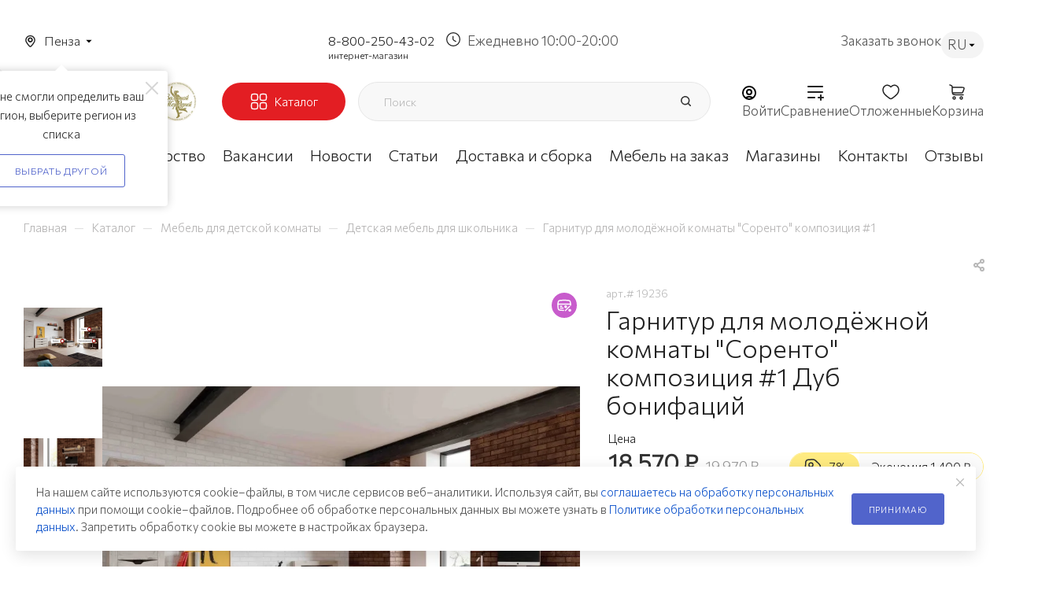

--- FILE ---
content_type: text/html; charset=UTF-8
request_url: https://penza.mebelgrad.com/bitrix/components/bitrix/sale.prediction.product.detail/ajax.php
body_size: -25
content:
	<script>
	BX.ready(function () {
		BX.onCustomEvent('onHasNewPrediction', ['', 'sale_gift_product_867864950']);
	});
	</script>
	

--- FILE ---
content_type: text/html; charset=UTF-8
request_url: https://penza.mebelgrad.com/ajax/form.php?type=marketing&id=30050&iblock_id=48&delay=3&template=TEXT&data-trigger=%7B%22class%22%3A%22dyn_mp_jqm%20initied%20clicked%22%2C%22data-name%22%3A%22dyn_mp_jqm%22%2C%22data-event%22%3A%22jqm%22%2C%22data-param-type%22%3A%22marketing%22%2C%22data-param-id%22%3A%2230050%22%2C%22data-param-iblock_id%22%3A%2248%22%2C%22data-param-delay%22%3A%223%22%2C%22data-no-mobile%22%3A%22Y%22%2C%22data-ls%22%3A%22mw_30050%22%2C%22data-ls_timeout%22%3A%223600%22%2C%22data-no-overlay%22%3A%22Y%22%2C%22data-param-template%22%3A%22TEXT%22%2C%22data-media-query%22%3A%22%22%2C%22data-stop-actions%22%3A%22%22%7D
body_size: 1149
content:
<script>BX.loadCSS(['/bitrix/components/aspro/marketing.popup.max/templates/.default/style.min.css?17114400837500']);</script><script>if(!window.BX)window.BX={};if(!window.BX.message)window.BX.message=function(mess){if(typeof mess==='object'){for(let i in mess) {BX.message[i]=mess[i];} return true;}};</script>
<script>(window.BX||top.BX).message({"LANGUAGE_ID":"ru","FORMAT_DATE":"DD.MM.YYYY","FORMAT_DATETIME":"DD.MM.YYYY HH:MI:SS","COOKIE_PREFIX":"BITRIX_SM","SERVER_TZ_OFFSET":"10800","UTF_MODE":"Y","SITE_ID":"s1","SITE_DIR":"\/","USER_ID":"","SERVER_TIME":1769476738,"USER_TZ_OFFSET":0,"USER_TZ_AUTO":"Y","bitrix_sessid":"6061132ceb3c30fc1ce071b091dd8c72"});</script>





<!--'start_frame_cache_8gJilP'-->		<div class="form marketing-popup .default " data-classes="TEXT BOTTOM_CENTER TEXT--wide maxwidth-theme-popup" data-ls="mw_30050" >
									<div class="marketing-popup__wrapper">
			
			

			
			<div class="marketing-popup__text font_sm">
								На нашем сайте используются cookie–файлы, в том числе сервисов веб–аналитики. Используя сайт, вы <a href="/include/sbor-i-obrabotka.php">соглашаетесь на обработку персональных данных</a> при помощи cookie–файлов. Подробнее об обработке персональных данных вы можете узнать в <a href="/include/licenses_detail.php">Политике обработки персональных данных</a>. Запретить обработку cookie вы можете в настройках браузера.			</div>

			

							</div>
			
							<div class="marketing-popup__btn">
																	<span class="btn btn-default"  data-marketing-action="btn1">
							Принимаю						</span>
																				</div>
						</div>

<!--'end_frame_cache_8gJilP'-->
<a href="#" class="close jqmClose"><i class="svg inline  svg-inline-" aria-hidden="true" ><svg xmlns="http://www.w3.org/2000/svg" width="16" height="16" viewBox="0 0 16 16"><path data-name="Rounded Rectangle 114 copy 3" class="cccls-1" d="M334.411,138l6.3,6.3a1,1,0,0,1,0,1.414,0.992,0.992,0,0,1-1.408,0l-6.3-6.306-6.3,6.306a1,1,0,0,1-1.409-1.414l6.3-6.3-6.293-6.3a1,1,0,0,1,1.409-1.414l6.3,6.3,6.3-6.3A1,1,0,0,1,340.7,131.7Z" transform="translate(-325 -130)"/></svg></i></a>


--- FILE ---
content_type: text/html; charset=utf-8
request_url: https://www.google.com/recaptcha/api2/anchor?ar=1&k=6Lf5ucwqAAAAADYQ3CvhgHd3v7UoXb4AEGWYYTIS&co=aHR0cHM6Ly9wZW56YS5tZWJlbGdyYWQuY29tOjQ0Mw..&hl=ru&v=N67nZn4AqZkNcbeMu4prBgzg&theme=light&size=normal&badge=bottomright&anchor-ms=20000&execute-ms=30000&cb=behs864uurp7
body_size: 49553
content:
<!DOCTYPE HTML><html dir="ltr" lang="ru"><head><meta http-equiv="Content-Type" content="text/html; charset=UTF-8">
<meta http-equiv="X-UA-Compatible" content="IE=edge">
<title>reCAPTCHA</title>
<style type="text/css">
/* cyrillic-ext */
@font-face {
  font-family: 'Roboto';
  font-style: normal;
  font-weight: 400;
  font-stretch: 100%;
  src: url(//fonts.gstatic.com/s/roboto/v48/KFO7CnqEu92Fr1ME7kSn66aGLdTylUAMa3GUBHMdazTgWw.woff2) format('woff2');
  unicode-range: U+0460-052F, U+1C80-1C8A, U+20B4, U+2DE0-2DFF, U+A640-A69F, U+FE2E-FE2F;
}
/* cyrillic */
@font-face {
  font-family: 'Roboto';
  font-style: normal;
  font-weight: 400;
  font-stretch: 100%;
  src: url(//fonts.gstatic.com/s/roboto/v48/KFO7CnqEu92Fr1ME7kSn66aGLdTylUAMa3iUBHMdazTgWw.woff2) format('woff2');
  unicode-range: U+0301, U+0400-045F, U+0490-0491, U+04B0-04B1, U+2116;
}
/* greek-ext */
@font-face {
  font-family: 'Roboto';
  font-style: normal;
  font-weight: 400;
  font-stretch: 100%;
  src: url(//fonts.gstatic.com/s/roboto/v48/KFO7CnqEu92Fr1ME7kSn66aGLdTylUAMa3CUBHMdazTgWw.woff2) format('woff2');
  unicode-range: U+1F00-1FFF;
}
/* greek */
@font-face {
  font-family: 'Roboto';
  font-style: normal;
  font-weight: 400;
  font-stretch: 100%;
  src: url(//fonts.gstatic.com/s/roboto/v48/KFO7CnqEu92Fr1ME7kSn66aGLdTylUAMa3-UBHMdazTgWw.woff2) format('woff2');
  unicode-range: U+0370-0377, U+037A-037F, U+0384-038A, U+038C, U+038E-03A1, U+03A3-03FF;
}
/* math */
@font-face {
  font-family: 'Roboto';
  font-style: normal;
  font-weight: 400;
  font-stretch: 100%;
  src: url(//fonts.gstatic.com/s/roboto/v48/KFO7CnqEu92Fr1ME7kSn66aGLdTylUAMawCUBHMdazTgWw.woff2) format('woff2');
  unicode-range: U+0302-0303, U+0305, U+0307-0308, U+0310, U+0312, U+0315, U+031A, U+0326-0327, U+032C, U+032F-0330, U+0332-0333, U+0338, U+033A, U+0346, U+034D, U+0391-03A1, U+03A3-03A9, U+03B1-03C9, U+03D1, U+03D5-03D6, U+03F0-03F1, U+03F4-03F5, U+2016-2017, U+2034-2038, U+203C, U+2040, U+2043, U+2047, U+2050, U+2057, U+205F, U+2070-2071, U+2074-208E, U+2090-209C, U+20D0-20DC, U+20E1, U+20E5-20EF, U+2100-2112, U+2114-2115, U+2117-2121, U+2123-214F, U+2190, U+2192, U+2194-21AE, U+21B0-21E5, U+21F1-21F2, U+21F4-2211, U+2213-2214, U+2216-22FF, U+2308-230B, U+2310, U+2319, U+231C-2321, U+2336-237A, U+237C, U+2395, U+239B-23B7, U+23D0, U+23DC-23E1, U+2474-2475, U+25AF, U+25B3, U+25B7, U+25BD, U+25C1, U+25CA, U+25CC, U+25FB, U+266D-266F, U+27C0-27FF, U+2900-2AFF, U+2B0E-2B11, U+2B30-2B4C, U+2BFE, U+3030, U+FF5B, U+FF5D, U+1D400-1D7FF, U+1EE00-1EEFF;
}
/* symbols */
@font-face {
  font-family: 'Roboto';
  font-style: normal;
  font-weight: 400;
  font-stretch: 100%;
  src: url(//fonts.gstatic.com/s/roboto/v48/KFO7CnqEu92Fr1ME7kSn66aGLdTylUAMaxKUBHMdazTgWw.woff2) format('woff2');
  unicode-range: U+0001-000C, U+000E-001F, U+007F-009F, U+20DD-20E0, U+20E2-20E4, U+2150-218F, U+2190, U+2192, U+2194-2199, U+21AF, U+21E6-21F0, U+21F3, U+2218-2219, U+2299, U+22C4-22C6, U+2300-243F, U+2440-244A, U+2460-24FF, U+25A0-27BF, U+2800-28FF, U+2921-2922, U+2981, U+29BF, U+29EB, U+2B00-2BFF, U+4DC0-4DFF, U+FFF9-FFFB, U+10140-1018E, U+10190-1019C, U+101A0, U+101D0-101FD, U+102E0-102FB, U+10E60-10E7E, U+1D2C0-1D2D3, U+1D2E0-1D37F, U+1F000-1F0FF, U+1F100-1F1AD, U+1F1E6-1F1FF, U+1F30D-1F30F, U+1F315, U+1F31C, U+1F31E, U+1F320-1F32C, U+1F336, U+1F378, U+1F37D, U+1F382, U+1F393-1F39F, U+1F3A7-1F3A8, U+1F3AC-1F3AF, U+1F3C2, U+1F3C4-1F3C6, U+1F3CA-1F3CE, U+1F3D4-1F3E0, U+1F3ED, U+1F3F1-1F3F3, U+1F3F5-1F3F7, U+1F408, U+1F415, U+1F41F, U+1F426, U+1F43F, U+1F441-1F442, U+1F444, U+1F446-1F449, U+1F44C-1F44E, U+1F453, U+1F46A, U+1F47D, U+1F4A3, U+1F4B0, U+1F4B3, U+1F4B9, U+1F4BB, U+1F4BF, U+1F4C8-1F4CB, U+1F4D6, U+1F4DA, U+1F4DF, U+1F4E3-1F4E6, U+1F4EA-1F4ED, U+1F4F7, U+1F4F9-1F4FB, U+1F4FD-1F4FE, U+1F503, U+1F507-1F50B, U+1F50D, U+1F512-1F513, U+1F53E-1F54A, U+1F54F-1F5FA, U+1F610, U+1F650-1F67F, U+1F687, U+1F68D, U+1F691, U+1F694, U+1F698, U+1F6AD, U+1F6B2, U+1F6B9-1F6BA, U+1F6BC, U+1F6C6-1F6CF, U+1F6D3-1F6D7, U+1F6E0-1F6EA, U+1F6F0-1F6F3, U+1F6F7-1F6FC, U+1F700-1F7FF, U+1F800-1F80B, U+1F810-1F847, U+1F850-1F859, U+1F860-1F887, U+1F890-1F8AD, U+1F8B0-1F8BB, U+1F8C0-1F8C1, U+1F900-1F90B, U+1F93B, U+1F946, U+1F984, U+1F996, U+1F9E9, U+1FA00-1FA6F, U+1FA70-1FA7C, U+1FA80-1FA89, U+1FA8F-1FAC6, U+1FACE-1FADC, U+1FADF-1FAE9, U+1FAF0-1FAF8, U+1FB00-1FBFF;
}
/* vietnamese */
@font-face {
  font-family: 'Roboto';
  font-style: normal;
  font-weight: 400;
  font-stretch: 100%;
  src: url(//fonts.gstatic.com/s/roboto/v48/KFO7CnqEu92Fr1ME7kSn66aGLdTylUAMa3OUBHMdazTgWw.woff2) format('woff2');
  unicode-range: U+0102-0103, U+0110-0111, U+0128-0129, U+0168-0169, U+01A0-01A1, U+01AF-01B0, U+0300-0301, U+0303-0304, U+0308-0309, U+0323, U+0329, U+1EA0-1EF9, U+20AB;
}
/* latin-ext */
@font-face {
  font-family: 'Roboto';
  font-style: normal;
  font-weight: 400;
  font-stretch: 100%;
  src: url(//fonts.gstatic.com/s/roboto/v48/KFO7CnqEu92Fr1ME7kSn66aGLdTylUAMa3KUBHMdazTgWw.woff2) format('woff2');
  unicode-range: U+0100-02BA, U+02BD-02C5, U+02C7-02CC, U+02CE-02D7, U+02DD-02FF, U+0304, U+0308, U+0329, U+1D00-1DBF, U+1E00-1E9F, U+1EF2-1EFF, U+2020, U+20A0-20AB, U+20AD-20C0, U+2113, U+2C60-2C7F, U+A720-A7FF;
}
/* latin */
@font-face {
  font-family: 'Roboto';
  font-style: normal;
  font-weight: 400;
  font-stretch: 100%;
  src: url(//fonts.gstatic.com/s/roboto/v48/KFO7CnqEu92Fr1ME7kSn66aGLdTylUAMa3yUBHMdazQ.woff2) format('woff2');
  unicode-range: U+0000-00FF, U+0131, U+0152-0153, U+02BB-02BC, U+02C6, U+02DA, U+02DC, U+0304, U+0308, U+0329, U+2000-206F, U+20AC, U+2122, U+2191, U+2193, U+2212, U+2215, U+FEFF, U+FFFD;
}
/* cyrillic-ext */
@font-face {
  font-family: 'Roboto';
  font-style: normal;
  font-weight: 500;
  font-stretch: 100%;
  src: url(//fonts.gstatic.com/s/roboto/v48/KFO7CnqEu92Fr1ME7kSn66aGLdTylUAMa3GUBHMdazTgWw.woff2) format('woff2');
  unicode-range: U+0460-052F, U+1C80-1C8A, U+20B4, U+2DE0-2DFF, U+A640-A69F, U+FE2E-FE2F;
}
/* cyrillic */
@font-face {
  font-family: 'Roboto';
  font-style: normal;
  font-weight: 500;
  font-stretch: 100%;
  src: url(//fonts.gstatic.com/s/roboto/v48/KFO7CnqEu92Fr1ME7kSn66aGLdTylUAMa3iUBHMdazTgWw.woff2) format('woff2');
  unicode-range: U+0301, U+0400-045F, U+0490-0491, U+04B0-04B1, U+2116;
}
/* greek-ext */
@font-face {
  font-family: 'Roboto';
  font-style: normal;
  font-weight: 500;
  font-stretch: 100%;
  src: url(//fonts.gstatic.com/s/roboto/v48/KFO7CnqEu92Fr1ME7kSn66aGLdTylUAMa3CUBHMdazTgWw.woff2) format('woff2');
  unicode-range: U+1F00-1FFF;
}
/* greek */
@font-face {
  font-family: 'Roboto';
  font-style: normal;
  font-weight: 500;
  font-stretch: 100%;
  src: url(//fonts.gstatic.com/s/roboto/v48/KFO7CnqEu92Fr1ME7kSn66aGLdTylUAMa3-UBHMdazTgWw.woff2) format('woff2');
  unicode-range: U+0370-0377, U+037A-037F, U+0384-038A, U+038C, U+038E-03A1, U+03A3-03FF;
}
/* math */
@font-face {
  font-family: 'Roboto';
  font-style: normal;
  font-weight: 500;
  font-stretch: 100%;
  src: url(//fonts.gstatic.com/s/roboto/v48/KFO7CnqEu92Fr1ME7kSn66aGLdTylUAMawCUBHMdazTgWw.woff2) format('woff2');
  unicode-range: U+0302-0303, U+0305, U+0307-0308, U+0310, U+0312, U+0315, U+031A, U+0326-0327, U+032C, U+032F-0330, U+0332-0333, U+0338, U+033A, U+0346, U+034D, U+0391-03A1, U+03A3-03A9, U+03B1-03C9, U+03D1, U+03D5-03D6, U+03F0-03F1, U+03F4-03F5, U+2016-2017, U+2034-2038, U+203C, U+2040, U+2043, U+2047, U+2050, U+2057, U+205F, U+2070-2071, U+2074-208E, U+2090-209C, U+20D0-20DC, U+20E1, U+20E5-20EF, U+2100-2112, U+2114-2115, U+2117-2121, U+2123-214F, U+2190, U+2192, U+2194-21AE, U+21B0-21E5, U+21F1-21F2, U+21F4-2211, U+2213-2214, U+2216-22FF, U+2308-230B, U+2310, U+2319, U+231C-2321, U+2336-237A, U+237C, U+2395, U+239B-23B7, U+23D0, U+23DC-23E1, U+2474-2475, U+25AF, U+25B3, U+25B7, U+25BD, U+25C1, U+25CA, U+25CC, U+25FB, U+266D-266F, U+27C0-27FF, U+2900-2AFF, U+2B0E-2B11, U+2B30-2B4C, U+2BFE, U+3030, U+FF5B, U+FF5D, U+1D400-1D7FF, U+1EE00-1EEFF;
}
/* symbols */
@font-face {
  font-family: 'Roboto';
  font-style: normal;
  font-weight: 500;
  font-stretch: 100%;
  src: url(//fonts.gstatic.com/s/roboto/v48/KFO7CnqEu92Fr1ME7kSn66aGLdTylUAMaxKUBHMdazTgWw.woff2) format('woff2');
  unicode-range: U+0001-000C, U+000E-001F, U+007F-009F, U+20DD-20E0, U+20E2-20E4, U+2150-218F, U+2190, U+2192, U+2194-2199, U+21AF, U+21E6-21F0, U+21F3, U+2218-2219, U+2299, U+22C4-22C6, U+2300-243F, U+2440-244A, U+2460-24FF, U+25A0-27BF, U+2800-28FF, U+2921-2922, U+2981, U+29BF, U+29EB, U+2B00-2BFF, U+4DC0-4DFF, U+FFF9-FFFB, U+10140-1018E, U+10190-1019C, U+101A0, U+101D0-101FD, U+102E0-102FB, U+10E60-10E7E, U+1D2C0-1D2D3, U+1D2E0-1D37F, U+1F000-1F0FF, U+1F100-1F1AD, U+1F1E6-1F1FF, U+1F30D-1F30F, U+1F315, U+1F31C, U+1F31E, U+1F320-1F32C, U+1F336, U+1F378, U+1F37D, U+1F382, U+1F393-1F39F, U+1F3A7-1F3A8, U+1F3AC-1F3AF, U+1F3C2, U+1F3C4-1F3C6, U+1F3CA-1F3CE, U+1F3D4-1F3E0, U+1F3ED, U+1F3F1-1F3F3, U+1F3F5-1F3F7, U+1F408, U+1F415, U+1F41F, U+1F426, U+1F43F, U+1F441-1F442, U+1F444, U+1F446-1F449, U+1F44C-1F44E, U+1F453, U+1F46A, U+1F47D, U+1F4A3, U+1F4B0, U+1F4B3, U+1F4B9, U+1F4BB, U+1F4BF, U+1F4C8-1F4CB, U+1F4D6, U+1F4DA, U+1F4DF, U+1F4E3-1F4E6, U+1F4EA-1F4ED, U+1F4F7, U+1F4F9-1F4FB, U+1F4FD-1F4FE, U+1F503, U+1F507-1F50B, U+1F50D, U+1F512-1F513, U+1F53E-1F54A, U+1F54F-1F5FA, U+1F610, U+1F650-1F67F, U+1F687, U+1F68D, U+1F691, U+1F694, U+1F698, U+1F6AD, U+1F6B2, U+1F6B9-1F6BA, U+1F6BC, U+1F6C6-1F6CF, U+1F6D3-1F6D7, U+1F6E0-1F6EA, U+1F6F0-1F6F3, U+1F6F7-1F6FC, U+1F700-1F7FF, U+1F800-1F80B, U+1F810-1F847, U+1F850-1F859, U+1F860-1F887, U+1F890-1F8AD, U+1F8B0-1F8BB, U+1F8C0-1F8C1, U+1F900-1F90B, U+1F93B, U+1F946, U+1F984, U+1F996, U+1F9E9, U+1FA00-1FA6F, U+1FA70-1FA7C, U+1FA80-1FA89, U+1FA8F-1FAC6, U+1FACE-1FADC, U+1FADF-1FAE9, U+1FAF0-1FAF8, U+1FB00-1FBFF;
}
/* vietnamese */
@font-face {
  font-family: 'Roboto';
  font-style: normal;
  font-weight: 500;
  font-stretch: 100%;
  src: url(//fonts.gstatic.com/s/roboto/v48/KFO7CnqEu92Fr1ME7kSn66aGLdTylUAMa3OUBHMdazTgWw.woff2) format('woff2');
  unicode-range: U+0102-0103, U+0110-0111, U+0128-0129, U+0168-0169, U+01A0-01A1, U+01AF-01B0, U+0300-0301, U+0303-0304, U+0308-0309, U+0323, U+0329, U+1EA0-1EF9, U+20AB;
}
/* latin-ext */
@font-face {
  font-family: 'Roboto';
  font-style: normal;
  font-weight: 500;
  font-stretch: 100%;
  src: url(//fonts.gstatic.com/s/roboto/v48/KFO7CnqEu92Fr1ME7kSn66aGLdTylUAMa3KUBHMdazTgWw.woff2) format('woff2');
  unicode-range: U+0100-02BA, U+02BD-02C5, U+02C7-02CC, U+02CE-02D7, U+02DD-02FF, U+0304, U+0308, U+0329, U+1D00-1DBF, U+1E00-1E9F, U+1EF2-1EFF, U+2020, U+20A0-20AB, U+20AD-20C0, U+2113, U+2C60-2C7F, U+A720-A7FF;
}
/* latin */
@font-face {
  font-family: 'Roboto';
  font-style: normal;
  font-weight: 500;
  font-stretch: 100%;
  src: url(//fonts.gstatic.com/s/roboto/v48/KFO7CnqEu92Fr1ME7kSn66aGLdTylUAMa3yUBHMdazQ.woff2) format('woff2');
  unicode-range: U+0000-00FF, U+0131, U+0152-0153, U+02BB-02BC, U+02C6, U+02DA, U+02DC, U+0304, U+0308, U+0329, U+2000-206F, U+20AC, U+2122, U+2191, U+2193, U+2212, U+2215, U+FEFF, U+FFFD;
}
/* cyrillic-ext */
@font-face {
  font-family: 'Roboto';
  font-style: normal;
  font-weight: 900;
  font-stretch: 100%;
  src: url(//fonts.gstatic.com/s/roboto/v48/KFO7CnqEu92Fr1ME7kSn66aGLdTylUAMa3GUBHMdazTgWw.woff2) format('woff2');
  unicode-range: U+0460-052F, U+1C80-1C8A, U+20B4, U+2DE0-2DFF, U+A640-A69F, U+FE2E-FE2F;
}
/* cyrillic */
@font-face {
  font-family: 'Roboto';
  font-style: normal;
  font-weight: 900;
  font-stretch: 100%;
  src: url(//fonts.gstatic.com/s/roboto/v48/KFO7CnqEu92Fr1ME7kSn66aGLdTylUAMa3iUBHMdazTgWw.woff2) format('woff2');
  unicode-range: U+0301, U+0400-045F, U+0490-0491, U+04B0-04B1, U+2116;
}
/* greek-ext */
@font-face {
  font-family: 'Roboto';
  font-style: normal;
  font-weight: 900;
  font-stretch: 100%;
  src: url(//fonts.gstatic.com/s/roboto/v48/KFO7CnqEu92Fr1ME7kSn66aGLdTylUAMa3CUBHMdazTgWw.woff2) format('woff2');
  unicode-range: U+1F00-1FFF;
}
/* greek */
@font-face {
  font-family: 'Roboto';
  font-style: normal;
  font-weight: 900;
  font-stretch: 100%;
  src: url(//fonts.gstatic.com/s/roboto/v48/KFO7CnqEu92Fr1ME7kSn66aGLdTylUAMa3-UBHMdazTgWw.woff2) format('woff2');
  unicode-range: U+0370-0377, U+037A-037F, U+0384-038A, U+038C, U+038E-03A1, U+03A3-03FF;
}
/* math */
@font-face {
  font-family: 'Roboto';
  font-style: normal;
  font-weight: 900;
  font-stretch: 100%;
  src: url(//fonts.gstatic.com/s/roboto/v48/KFO7CnqEu92Fr1ME7kSn66aGLdTylUAMawCUBHMdazTgWw.woff2) format('woff2');
  unicode-range: U+0302-0303, U+0305, U+0307-0308, U+0310, U+0312, U+0315, U+031A, U+0326-0327, U+032C, U+032F-0330, U+0332-0333, U+0338, U+033A, U+0346, U+034D, U+0391-03A1, U+03A3-03A9, U+03B1-03C9, U+03D1, U+03D5-03D6, U+03F0-03F1, U+03F4-03F5, U+2016-2017, U+2034-2038, U+203C, U+2040, U+2043, U+2047, U+2050, U+2057, U+205F, U+2070-2071, U+2074-208E, U+2090-209C, U+20D0-20DC, U+20E1, U+20E5-20EF, U+2100-2112, U+2114-2115, U+2117-2121, U+2123-214F, U+2190, U+2192, U+2194-21AE, U+21B0-21E5, U+21F1-21F2, U+21F4-2211, U+2213-2214, U+2216-22FF, U+2308-230B, U+2310, U+2319, U+231C-2321, U+2336-237A, U+237C, U+2395, U+239B-23B7, U+23D0, U+23DC-23E1, U+2474-2475, U+25AF, U+25B3, U+25B7, U+25BD, U+25C1, U+25CA, U+25CC, U+25FB, U+266D-266F, U+27C0-27FF, U+2900-2AFF, U+2B0E-2B11, U+2B30-2B4C, U+2BFE, U+3030, U+FF5B, U+FF5D, U+1D400-1D7FF, U+1EE00-1EEFF;
}
/* symbols */
@font-face {
  font-family: 'Roboto';
  font-style: normal;
  font-weight: 900;
  font-stretch: 100%;
  src: url(//fonts.gstatic.com/s/roboto/v48/KFO7CnqEu92Fr1ME7kSn66aGLdTylUAMaxKUBHMdazTgWw.woff2) format('woff2');
  unicode-range: U+0001-000C, U+000E-001F, U+007F-009F, U+20DD-20E0, U+20E2-20E4, U+2150-218F, U+2190, U+2192, U+2194-2199, U+21AF, U+21E6-21F0, U+21F3, U+2218-2219, U+2299, U+22C4-22C6, U+2300-243F, U+2440-244A, U+2460-24FF, U+25A0-27BF, U+2800-28FF, U+2921-2922, U+2981, U+29BF, U+29EB, U+2B00-2BFF, U+4DC0-4DFF, U+FFF9-FFFB, U+10140-1018E, U+10190-1019C, U+101A0, U+101D0-101FD, U+102E0-102FB, U+10E60-10E7E, U+1D2C0-1D2D3, U+1D2E0-1D37F, U+1F000-1F0FF, U+1F100-1F1AD, U+1F1E6-1F1FF, U+1F30D-1F30F, U+1F315, U+1F31C, U+1F31E, U+1F320-1F32C, U+1F336, U+1F378, U+1F37D, U+1F382, U+1F393-1F39F, U+1F3A7-1F3A8, U+1F3AC-1F3AF, U+1F3C2, U+1F3C4-1F3C6, U+1F3CA-1F3CE, U+1F3D4-1F3E0, U+1F3ED, U+1F3F1-1F3F3, U+1F3F5-1F3F7, U+1F408, U+1F415, U+1F41F, U+1F426, U+1F43F, U+1F441-1F442, U+1F444, U+1F446-1F449, U+1F44C-1F44E, U+1F453, U+1F46A, U+1F47D, U+1F4A3, U+1F4B0, U+1F4B3, U+1F4B9, U+1F4BB, U+1F4BF, U+1F4C8-1F4CB, U+1F4D6, U+1F4DA, U+1F4DF, U+1F4E3-1F4E6, U+1F4EA-1F4ED, U+1F4F7, U+1F4F9-1F4FB, U+1F4FD-1F4FE, U+1F503, U+1F507-1F50B, U+1F50D, U+1F512-1F513, U+1F53E-1F54A, U+1F54F-1F5FA, U+1F610, U+1F650-1F67F, U+1F687, U+1F68D, U+1F691, U+1F694, U+1F698, U+1F6AD, U+1F6B2, U+1F6B9-1F6BA, U+1F6BC, U+1F6C6-1F6CF, U+1F6D3-1F6D7, U+1F6E0-1F6EA, U+1F6F0-1F6F3, U+1F6F7-1F6FC, U+1F700-1F7FF, U+1F800-1F80B, U+1F810-1F847, U+1F850-1F859, U+1F860-1F887, U+1F890-1F8AD, U+1F8B0-1F8BB, U+1F8C0-1F8C1, U+1F900-1F90B, U+1F93B, U+1F946, U+1F984, U+1F996, U+1F9E9, U+1FA00-1FA6F, U+1FA70-1FA7C, U+1FA80-1FA89, U+1FA8F-1FAC6, U+1FACE-1FADC, U+1FADF-1FAE9, U+1FAF0-1FAF8, U+1FB00-1FBFF;
}
/* vietnamese */
@font-face {
  font-family: 'Roboto';
  font-style: normal;
  font-weight: 900;
  font-stretch: 100%;
  src: url(//fonts.gstatic.com/s/roboto/v48/KFO7CnqEu92Fr1ME7kSn66aGLdTylUAMa3OUBHMdazTgWw.woff2) format('woff2');
  unicode-range: U+0102-0103, U+0110-0111, U+0128-0129, U+0168-0169, U+01A0-01A1, U+01AF-01B0, U+0300-0301, U+0303-0304, U+0308-0309, U+0323, U+0329, U+1EA0-1EF9, U+20AB;
}
/* latin-ext */
@font-face {
  font-family: 'Roboto';
  font-style: normal;
  font-weight: 900;
  font-stretch: 100%;
  src: url(//fonts.gstatic.com/s/roboto/v48/KFO7CnqEu92Fr1ME7kSn66aGLdTylUAMa3KUBHMdazTgWw.woff2) format('woff2');
  unicode-range: U+0100-02BA, U+02BD-02C5, U+02C7-02CC, U+02CE-02D7, U+02DD-02FF, U+0304, U+0308, U+0329, U+1D00-1DBF, U+1E00-1E9F, U+1EF2-1EFF, U+2020, U+20A0-20AB, U+20AD-20C0, U+2113, U+2C60-2C7F, U+A720-A7FF;
}
/* latin */
@font-face {
  font-family: 'Roboto';
  font-style: normal;
  font-weight: 900;
  font-stretch: 100%;
  src: url(//fonts.gstatic.com/s/roboto/v48/KFO7CnqEu92Fr1ME7kSn66aGLdTylUAMa3yUBHMdazQ.woff2) format('woff2');
  unicode-range: U+0000-00FF, U+0131, U+0152-0153, U+02BB-02BC, U+02C6, U+02DA, U+02DC, U+0304, U+0308, U+0329, U+2000-206F, U+20AC, U+2122, U+2191, U+2193, U+2212, U+2215, U+FEFF, U+FFFD;
}

</style>
<link rel="stylesheet" type="text/css" href="https://www.gstatic.com/recaptcha/releases/N67nZn4AqZkNcbeMu4prBgzg/styles__ltr.css">
<script nonce="8uhg_LxggJGsc-cjUllaUA" type="text/javascript">window['__recaptcha_api'] = 'https://www.google.com/recaptcha/api2/';</script>
<script type="text/javascript" src="https://www.gstatic.com/recaptcha/releases/N67nZn4AqZkNcbeMu4prBgzg/recaptcha__ru.js" nonce="8uhg_LxggJGsc-cjUllaUA">
      
    </script></head>
<body><div id="rc-anchor-alert" class="rc-anchor-alert"></div>
<input type="hidden" id="recaptcha-token" value="[base64]">
<script type="text/javascript" nonce="8uhg_LxggJGsc-cjUllaUA">
      recaptcha.anchor.Main.init("[\x22ainput\x22,[\x22bgdata\x22,\x22\x22,\[base64]/[base64]/MjU1Ong/[base64]/[base64]/[base64]/[base64]/[base64]/[base64]/[base64]/[base64]/[base64]/[base64]/[base64]/[base64]/[base64]/[base64]/[base64]\\u003d\x22,\[base64]\\u003d\x22,\x22wrhcw7LDo8KYI8KhT8KFYQ7DisKIw6AUAX/ClsOQEErDoSbDpWDCp2wBTTHCtwTDj3lNKkJdV8OMZ8OVw5J4A0HCuwt8GcKifjJwwrsXw5HDtMK4IsKEwqLCssKPw558w7hKNsKmN2/DisOoUcO3w6LDuwnChcOKwpciCsOVPirCgsONMHhwHsOGw7rCiTrDg8OEFGMIwofDqmDCn8OIwqzDn8O1YQbDt8KXwqDCrFDCkEIMw6nDscK3wqoBw5MKwrzCqsKjwqbDvWPDsMKNwonDqVhlwrhvw4U1w4nDi8K7XsKRw68APMOcbcKkTB/[base64]/Dk1bCrsOPw7TDqcO2V8OHwrjDlcOtHMKOwpDDhcOVw505bcOEwroyw67CpThjwpopw4A3wqQXGy7CmRZXw5Q6RcODTcOrVsK7w41OOMKne8KBw6/[base64]/GcKsZELCosKGwrUrQAvDoiPCjxF2wqXDncK5U8OTw6BTw5zCnsKINlA0OcOrw4rCnsK4VcOLZwvDl1U1VMKAw5/CnhpRw64iwocAR0PDsMOiRB3Dk05iecO2w7geZkHDrQ7DrcKRw6LDpSzCmMKtw4JiwozDqg5ELkk9YHx/w5sQw4fCphDCuSzDjUBew6FsEGQgKhjDtMOwa8Otw5NMEDBiUSPCjMKLa3lLeFQieMOffcKzLmhpQSTCtcOta8KPClx1PwJ9ZSwnwq3DjitRJcKJwoLClzbCuApSw6kWwq4JL3Euw43Crn/Cq3fDsMKtw4lww5AJbMOcw7Y0w6HCicKbDGHDrsOZdMKLHMKTw4vDjcOIw6PCjwnDn20XDCnCjD9aLk/[base64]/CvcKPRUPDtsOvw7HDjWBowrPCl8O3wo4uwprCscO/w6HCmsK7b8KMckJtS8Oswrg9SXbClMOIwq/[base64]/[base64]/[base64]/CtgHDu8O0w6QleFMDQGnCglrCpSo8wpPDjzHCmsOieXXCv8KTX37Ch8KoH3piw4fDgMO5wobDjcOZBHwrRMKjw4Z4CXtXwpEYCcKkXsKFw6RZWsKjAg4PYsOVAsOQw4XCtMOVw6s+SMK7Ai/CosOQCTvDscKcwovCokPCosOWEnpyPMOVw5LDn14Bw4fCgcOgWMOLw410LsKDc1nCvcKcwrPCjTfCuDEVwqcnSn1wwqDCiSFlwp5Kw5PDoMKPw4/DrcOgM3EkwpNFw6NBFcKPXkHCoSPCixlMw5PDrMKCIsKGcnBtwoNkwqXDpj8EbxEuDAZzwqbCrcKgJ8Owwq7Cs8KOCCI+CxN+C2HDnS/DhcOZVV/DkMOCM8KoTMO8w5gEw6YxwqnCoF09McOJwrcLXcOdw5DChsKML8OzeTjDtcKhNyTCs8OOOsKNw6TDokjCrMOLw7bCjGbCrQrCnXnDghsJw6kuw7Y6Z8O/wpkvehNjwr7DtnHCsMOQfcKeQyvDscKuwqrCoU0tw7oLQcO9w6Bow61YIMKzQcO4wo5iHWMZCMOYw79eUcKww7HCiMO3KMK1OsO0wr3CvTMPHTFVw6BbAwXDqgDDoDAIwqjDmRhPY8Ocw4bCjsKpwpR/[base64]/w7BwMy1OwqnCqMK0UcO3E8OMw4/[base64]/HzUuw7ozw4rDmBbDunc6w4vDhcOQZSZlC8OtwpjDlXsDw4IEZsOrw5fCgsKTwqnCsFjClXJFe2cDWMKUG8KFYMOUbsKHwqxjw6RUw7kIaMOsw4xWeMOXd2paTsO8wpQDwqzCmwgrYiFGw5Y3wrnCsRRLwrnDoMOWYmkEJ8KcOk/[base64]/[base64]/woVSw71ZZcO2BhfDvmxlJcKxw6cqfTkAwoZEMsKOw746w5XDscOOwoJaAcOtwo0ZM8Kpw7/[base64]/DusOBwookw5vCjcKtw5TCkWHDv2JybsOWwpkcBEvCjcKNw6vCl8Ovw6jCoX3CrsOBw7TClyXDgcK8w4PCl8Kzw7dwPQlnAMOHwqA/wpp7CMOCXyo4dcKCKUTDn8K6DMKlw6jCnHjCrhtGVzhQwqvDjwoSW1DCssK9PiPDs8Oyw5Z0ZGjCmCXCl8Oew74Ew77DjcOzZBvDq8O4w70qXcOTwqzDjsKfGhg7el/Dsl8Iwpp7C8KYHMKzwpAiwplew6TCvsOYUsKrw5Jbw5XClcOHwot9w5zDikjCqcO8F0FawpfCh3UtEMKjb8OlwpLCisOCwqbDrnXCkMOCVHg9wpnDnEfCgkvDjFrDjcKcwpgtwrHCu8OnwpVXYT1WCsOkV1IJwo/DtRR3bxBCR8OracOcwrrDlBcewrnDnzl/[base64]/bTx+wofCh8OBHmZVwoV5anlIw40TWC7DusKjw6IKGcOBwoXDksKFJlXCvsOyw5zCsRPDosOhwoA9w40SeVPCkcK1OMKbRjfCrsKyPEfCjMK5wrhtVTxpwrN8JVJ0eMK5woRFwoTCr8OiwqV1Fx/DmmYcwqxOw40Ew6VYw7gLw6vCg8OzwpouW8KQCQ7DscK5w6RMwo3Dm27DoMOGw6AoHzZIw5HDtcKSw4cPKAxJw7vCoUDCucOVVsKMw6fDqXt2wo0kw5A+wrzCrsKew5FSdX7DojfCqi/CvMKSSMKywqASw7/Dh8KLOxnChXzCmynCtWTCssO4fsOjesKZX2fDo8K/w6nCnMOUAMKAwqLCpsOFc8KiQcK7BcOHwph/ZsO5NMOcw4LCqcKnwpE2wrNlwqENw5MCwqzClMKHw5fCg8KXQC1yOQJNXml0woc2wr3DtMOjw6zDnk3CrMO/ThQ7woxtFk8Dw6NqVFLDtDnDsikQw5Ynw5Agwp4pw40Zwp7DuTFUScKrw6DDvylLwrvCrUjCjsK2d8KZwojDqcKTw6/CjcODw6vDtz7CrHpDwqjCh0N+P8O3w6Edwq/[base64]/DmcOgw5EPwqVBEULCnsKtw4g/w4YvVMKHwrrDosK8w63ClXVqwoXCmMO9OcOmwq7CjMODw6psw4DCn8Kxw6UfwqPCiMO5w7svw4vCt2g2w7TClMKKw5pow50Mw64FI8O1YxfDsHLCvMKxwp9EwovDi8OyC1rCmMKBw6rCi3d/aMKcw7Itw6vCjcK2R8OsRHvCsHHCqS7DgnAWLcKLfwLDgsKkwokqwr4EbMKRwozCuSzDrsODGVzCrVY4BsO9UcKuJ37CozrCrjrDoHRtOMK5wpTDsDBkA2dPcjR/QUlHwpdmHjLCgFrDn8O7wq7DhkgTMFrCvBUyOHLClMO9w4ssSsKJckwVwr16XXZjwpnDn8OHw6XDuC8hwqpPcTU1wq9+w7zCpj1xwoVKPcKVwoPCp8O/w5k6w7dqH8OgwrTDpcKLYsOnwozDm0TDnhDCrcOvwr3DqE46HjRiwrzCiSPDpMKLD37DsCZPw4jCpQXCrHMJw4lXwrzDn8ONwpkqwq7Cow3DosOXwogQOSk5wpA+CMOJwq/CnjrDnxbCnw7CrMK9w7FdwpnCg8Kgw67Cu2J2fMOhw57DlMKNwrNHJlrDssKywpobeMO/[base64]/CjAbDv1nDgwJMa2HDqioxw7/Dv2XChkosTsKXw63DkcOLw4TCoh9VLsOzOg02w6lpw5zDkzXClMKgwoU1w4fDrMOgdsOnNMKtRsKneMOlwowXYcOAKWcWVsKzw4XCjsO/wrPCi8KOw73Cp8KDEl8if1fCg8ORSnUNejQCdw8Dw67ClMKDOwrClcOfbnLCuHUXwrEgw4rDtsKjw5cHWsO4wq0iASrCtcOKwpRXBTvCnCcow7zDjsKuwrbCp2jDp13DnsOEw4pBw5R4ewgdwrfCnCPCiMOqw7tMw4/DpMOvaMKyw6hKwrJnw6fDuU/[base64]/RCBtQcOpX8OcwqjDqcOXw5jCgcKiZm7CjcKUX8Oyw6DDgcOheHfDhEcxw7XDucKIQBrCvMO0wqzDol/CocOsTcOwDsOWbMKRw4HCmcOiesOLwoR5w4tHJsKxw6dCwrcOXFdowphkw4vDi8Olwrh0woPCiMOQwqtEw5bDlnrDgsOzwpnDrH40a8KPw7zDq3tHw4checO3w7sVDcKgC3RKw7UHb8O8EBZZwqQZw7wxwrJcb2N/OTDDnMO+ACnCoBV2w4fDiMKiw6zDtx3CrGfCgsKcw4Aqw5vDoGBkGcK/w4Agw5bCtzPDtgHCmcK3w4/[base64]/CqGTDnDdSAsOywoDCpxrCtV87Sg3DukEKwpTDusODIwUJw6tfw4wwwqTDv8KKw6wfwpNxwo/DhMKFfsOqV8KrYsK0wpTCrsO0wqNnVMKqW1Fww4bCssKDakBbFHprf3thw73CjEwvGQ45QH/DryvDkwzDq3wRwrTCvTYAw5LCqj7CnsOOwqUTdAofTcKND3zDk8KZwqAIYijChHg1w4zDlsO/bcOcI3vDkVNPw4lHwpQIFMOPHcOaw6vCvsODwrhsPyUHaUbCkUfDqh/DlMK/w7sgT8K8wrXDvncxHmDDv13CmMKLw5/DpXY3w4rChcOWHMKaKAEMw6zCl28vw7lpQsOmwqDCqTfCjcKWwoRPMsO3w6PCuDTDrALDh8ODKQtBwr9XLHVkf8KGw6J1WX3Ch8OEwrRlwpPDkcO9aTRcwrdywqXDgMKSaRV3dsKQNlRkwr8awr7DiHseNMKtw4gtJWh/BkZDO0M3w6g+U8OMPcOpTwHDgcOTeljDnF7Cv8KoP8OQD18pfMKmw5JqYsOXVT3DjcKLLMKswoBgwqE+WXLDuMOlEcK3R1LCkcKZw7kQw4giw7HCgMONw7NYd11qXcKow6gqGMO1woIkwpdWwpRuJMKpXD/CrsOTOsKDdsOXFj/Cm8OmwrTCl8OcQFpMw77DlzsLKADCnUvDjDMDw47Dk23Cji4IWWPCjGk/wofDlMOyw6PDpgoCw4rDsMOow47Cun4KYMKow7hQwqF/bMOKOQfCucOGIMK9FG/CkcKKwoUAwrYKPsKPwrLCigYqw4zDrsOIJn7ChR0hw69sw6/DssO5w5I3wpnCtm1Rw5wpw4kLdVfChsO+O8OnOsOvM8K4fMKpOGx/dhsCQ2rChMObw57CqCBTwr57w5XCosOfaMKaw5fCrC06wrh/TF/DsSLDiCQEw7w9ciXDoTEIwpFEw6N0JcKOeDp0w5w0asOQDkoqwqlEw7jCm0Y/w5Zpw5Zdw6/DuDVyLh5hOsKwaMKdNMK/[base64]/[base64]/Ct8KyBmrCvHJkw7cYwqbDjsOlR8KfNcOEw6JVwrdJNMK4w6jCoMKlRxXCulLDtDw3wqjClSZ5MsKiVARxJwhsw5jCtcKxPzcPXFXDscO2wohPw4rDncO4RcO0G8KawpHDnV1PH2nCsD06wrhsw5TDlMOQBQQgwpbDgHpjw77DssOTO8OrKcOZYwR3w7bDljfCk1/CmX5pecKJw69NWTQdwph0QjjCrhcUbMOSwrTCqTk0w4XCoBbDmMKbwozDh2rDn8KLBsOWw5DCoRHCkcOkwpLDjR/CpCVuw40mwpkeLl7ChMOcw6fCvsOPb8OfOAXDicOKexgNw4JEZh3DlA3CvVIPNMOKX1nDpmLCn8OXworClMK5KmAtwojCrMK5wrwRwrsTw6TDqwzCvsKlw4p+w41gw6Fxwqt/MMKvJGfDuMO/wrXDt8OHPcKIw4PDoGoKX8OoaC3Don58QMK+J8OpwqRrX3BewooNwoXCjcOGfGPDlMKyCMOyJcOow5zDng51RMOowrJoNC7Csh/Cg23DgMKbwokJJj/Cu8KIworDnCRUcsOgw7/Ds8KxZm3ClsKSwrAFR2k/w75Lw6fCg8OUbsO7w5LCnMO0woAmw5YYwrMsw4rCmsKaacK9NFLCksKTRmwNGWvCogBJdQHCiMK2VcOpwo4mw71Qw75Yw6PCqsKZwqBLw73CjMKhw5d6w43CrsOdwpkNDMOQJ8ONSMOIMlpyEQbCrsOIL8Kmw6/DjsKsw6XCgkoYwqjCmUk/NnfCt1bDhn7DvsOafDrCkcKOGikdwqTCtcKGw4gyScKGw4pzw59ZwppvSQttY8OzwotwwoTCmH/Dv8KJJSzCojHDncKxwrVnRmhFHwXClcOzKMKlRcKJU8KGw7gRwr/DscOEAMKNwph4DMKKKWjDqhF/wo7Ci8OCw78hw5DCjMKmwpklJsKbZ8KhTsK8ccOMWijCgTMaw6UdwrXDohhTwo/[base64]/DlsOdw5wZw4/[base64]/Drh1iBwskwrXDgMOgw4TCl0PDikbDsTXCtXvCgzPDgU9bwoUNWSbCsMKiw5nCkMKawpZKJx/Cq8KJw5/Dl09+JMKsw7/DoiV0woMrWlIyw5kBA2nDmXsFw7oXHFF9woHCqwAzwrRgEcKaXSHDjkTCtcOow7nDksKhdcKOwrojwqPCk8KWwq1kBcOXwrnCisKxP8KzXT/DssOPRSvDnVMlE8KOwpjDn8OsbsKOd8KywrPCjWfDi0nDtxfCvyfDgMOBLhhWw6hqw4TDisKHCE/[base64]/CrR3Dhl5XRmBAEMK2wqEhbcOLw57DtTrDgMOqw7JHYsOFS1HCpMKuJhYuSEUCwqJjwr8cZR/DkMO4RBDDrMKAAQV7wpMzU8Otw7/[base64]/[base64]/DnsOTDMOCwojCg0vDtWxzI8K4Szt5FsOsw4Rkw6QywrfCtcOWEClEw4LCgiPDqsK3YyIiw7jCvmPChsOcwr/Cqn3ChgANMUHDnywXI8Kxwq/CoTjDhcOdLg3Cmh1xJWpNXcKjQHvCi8O7wolzwqMsw6Z0KsK5wr7DtcOAwrvDrV7CpFk5BMKYYcOOH13CksOIIQwvb8K3f3xUER7DjcOSwrvDo3bDuMKzw4Aywo4GwpIowqcrbmnDmcKCO8KbTMO8CMKrHcKhwpsQwpF+XydeElRvwofDhX/DozlGwpnCnsOeVA8/fxbCpMKdMTVaCMOgDCPCtcOeRDopw6Vvwo3CocKZRG3CpW/Dv8KQwrbCqsKbFS/Ct33CtmnCtcO5OnjCiT4bJ0vCvSoMwpTDlcOVbk7DoyA4w7XCt8Kqw5XCu8KDP3R1Qio7WsKJwqFhKsORLmR9w6Qmw4TCjm7Dr8OUw7VaZGxfwqNyw4lHwrPDsBfCs8Oiw5c/wqg2w5vDl2hGIUDDlQDCl1RgYyYeUcKIwoFhSMOIwpbCtsK0GsOSwqDCjsOoOT9SAAfDqcOww6M1XB3DmWtvIj4kAsOSKgTCtMKxw5IwHDpbQSTDjMKaU8KpMsKMwpjDk8OQJmDCgm/DujEZw6rDlsOyfX/CmCALOm/DmQByw7EeVcO3JjrDvwPDnMOKeHw5P3HCuD9Tw7cxe2UuwrtHwpE4dQzDjcOhwqjCi1gpb8KVE8K1S8Oze0gLG8KLGsKRwoYOw6vCgwQbHT/DjBY4CcOKA0ZmByx/HXcjJBLCpWPDjHXDmCYkwr9Ow4B9XMO6HlcidsK2w7XCjsOzwo/CsHRTw68bWMKUc8OpZmjCqWB0w4lJBkzDtTDCncOzwqDDmFR0VmbDnDVzdcO/wqlFHxVgTWdeFWhJEirCp2jCkMOxLSPDiVHCnCTDtl3CpQnDhinDvBHDnMO0V8KEGEbDssODTVQuHRtcWCLCmGYURgxWccOcw5fDo8O/OMOPZ8KTDcKKfD0sfnAlw7rCssOGBWhIw7jDvF3Ch8OAw5PDqUHConEiw5FEwocuDsKpwoTDty4nwoTDsk/CsMKgGMOAw5ogHMK3eyRNN8K7w7hAwrHDnQ3DssOXw57DqcK7wqgCw5vCsGvDrcK2FcK0w4/CkcO4w4HCq2PCjnZLU3/ClQUpw7YWw5HCuR3DlsK5w47DsgFcBsKZw7bClsKsPsOnw7o7w7PCqcKQw4PDisOXw7TDgMOmCgUjGTIZw7pqNsOMFsK8Ywp0fjdzw7bDu8OYw6RmwrzDj2wvwp9JwrLCtSbCiQhpwrnDhxPChsO8WiwDZhvCosOtYcO4wqQYKMKlwrbDoB/[base64]/DrjlHw5tMDy/Cl8Kcwpwxw7jDjQfDjzpBCQBtBMO2Wyshw5FkKMO4wpdswoJ0WD4Fw7kkw7XDqsOHK8Oaw4LCqAnDhG1mZnjDrMKICC5Gw7PCkTHClsKTwrgXSC3DoMOSKEXCl8OFHDALbsKsV8Oaw5RIWXzCusOgw6rDsw7Ds8O+fMOfN8KnfsOvIS8/O8OTw7bDiFoow4c4KUvCtzrDsDfCgMOWNwsAw63Cl8OEwrzCgsO2wrocwpQNwpoxw5hzw70ewpfDlcOWw5xewos8XmPCl8O1wpoQw7Ifw5hdP8OtJsK1w5rDicOqw7E/cU/Ct8KrwoLCgkfDr8Oaw7jCrMO3w4QHCMO0EsKsXMO4Q8K0wpEwbcOJWAVaw7nDlxYyw4xlw7LDigDDpsOVQcOIOh3DrsKNw7TDugdUwpx9LjgLw7YAQMKQF8OawphKeAJiwq0cJibCiUhnc8O3QhMtbMKUwpHCpyZFP8KrdsKHEcOiMGHDuV3DnsOawoLCpcKNwq/Du8OcF8KAwqZda8Kmw74QwpzCiDwlwrtpw63CliPDojwMPMOEEsOBaB50wpEmNsKFVsOJKgVpKlvDvyTDlBfDgBfDl8OYNsOdwo/[base64]/CqMKIw695KFRII8KDOjtjw5pfwo88ekvCoMKgCMKmwoUuwrd4wptmw59wwr50w5nCn1jDj0AsAMKTNl1qP8KRIMOhFT/CnD8JMk9oIggXL8K3wp9Iw48BwoPDssOmI8KDBMOsw4TDg8Opd0jDlMKFw7zClws8woE1w5HDrsOib8K1HsObbA4/wpMzTMOZDCwSwojDiEHDvxw3wqdDDz/DjMOEKGt4CR7Dk8ORwoA+McKNw7HChcOVw5rDrSw/R0XCsMKFwqbDkXIKwqHDg8OrwrQHwqTDgsK/wpfCi8KYVSl0wprCvUXCvH5nwr/CjcKjwrlsHMK7w6sPEMKMwrRfAMKdw6TCg8KUWsOCHMKGw4/Ci2nDm8K9w5E5VMOONcK3TMONw7fCo8O2KsOsdhPDohEKw4V1w7bDjsO6PcOZPsOiAcOaF2k3WxbCkiXCoMKAGx5Bw64LwoLCkRBmGxTDrStyUMOtF8OXw6/Do8O3wrPCojDCtVfDtQx4w6HCpXDCqMOLwoDDnRzDg8K6woMFw5Rww7hcw4c1MBXCsRnDo1oLw5HCmRNDKMOYwrcQwrxhFMKrw7nCicOUDsKewrjDnjHCuj/CkALChcK+JxF+wr41aWEdw7rDmlYGFCfCpsKGHMOWFBXDp8OrScOwScK7TEfCoQbCrMOlVHAmeMKOcsKcwrnDkm/DlkMmwp7Di8O0fMO5w7HCoVfDlMO9w6bDiMK8A8Ozwo3DnTJUw6RABsKBw6vDo1dCbXHDhi4Jw5/ChsKjZsO7w7/ChMONPsKRw5JKeMOtRMK7OcK1NGwTwpd6w61vwoRIwqrDqWpIw6pyT2bCoXc8woXDgcOnFwQXO3VxHR7DkcOwwr/Dnh1pw48YNBZvNnphwq0PfnAKA2klClPCihMHw5HDkjPCu8KXw5zCoFhbAhYLwpLCmCbCvMOxwqwew6cHw7XDvsKswrMOSyTCv8KTwoo/wop1w7nCq8Kmw5XCmVx3f2Z2w5daF3g0dirDncKcwp5aaWdiU0hwwqPCs0LDi1zDmizCjD3Dq8OzbmkLw5fDhjJcw6PCs8O6CxLDicOnK8KUw5NvGcKqw6ZpawfCsXjCjmfDim5xwotTw4E9UcKPw689woB/F0YFw7PCpGrDm0Mdwr9/XBbDhsKKRhJawoB3DMOEbsOuwqjDn8KoU1lIwpoZwqAGCcOmw4wyFcK0w4ZUWcOVwp1fRcODwoMkJ8KRAsOFIsKJSMOVUcOOZSrDvsKQw7JQwqPDkCHCjyfCssKywoEwf2l1K2XCtsOiwrvDvBzCosK4ZMKmPyVcSsKdwoRVHsO+woodQ8OvwrlSVMOfEcO/[base64]/w6Mdw405LynDoHRTN8O5wqhCwojCoA5vwqMGW8KLfsO2wqDCqcKhw6PCv0t8wr8OwpTCjsOuwqzDsGDDgMK7FcKlwr3CugFNJGgREA/Cj8KswoRqwp4Ewq4kEcKcI8KowoPCvAXCjx8rw5l9LkvCu8KiwqpES2R2AsKLwpBJXMOYUWx8w74YwqFJBDvDm8KRw4DCsMOHPDtGw5bDo8Krwr7DhA7DvETDoF3Cv8Ogwop0wr86w7PDmTHCmRQtwpcydAjDuMKxGzzDv8KwCjHCmsOmdcOHfTzDs8KGw7/CpksTPMOmwozCgyQxw4QfwpvCkyorw4NvQHxFLsOFwpdzwoMhw7c2UAVzw4Ntwr9GQTs6D8KuwrfDqkJcwpplCAhPXy7Dr8Oww49EbcOOIcOQLMOdI8K6woTCoQ8Aw7/CtMKUMsKhw49ML8OzSyoMAFFtwolqwrtSDMOkNVDDiAMNd8OEwr/DjMKVw4YKKT/DtMObZU1LC8KGwrTCs8Kpw4HDm8ONwofDuMKbw5nCn1NzQ8KcwrsRXwwlw6LDjADDgMKdw7XDg8OnRMOswofCqMO5wq/Cuxp4wqEvbMONwoc8wqllw7rDuMO/GGHCkFDCuwhswoIvP8OtwpLDhMKYQsO9w4/CssKNw69pMhHDlsKawr/CqMOMSXfDjXFXwrDDjgMjw4vCiF/CpH9of0ciBcKNJ2N1B0fCp0fDrMO+woDCmsKFOEfCvRLCtikmDDPCpsKDwqpAw6tDwphPwoJMfyDDl3DDv8O0ecOpesKRQRh6woHCim1Uw4XCjHPDvcOFccOYPjfCoMOMw63CjMKAw7onw7fCoMO0wq7CjkJpwpJcF2jCkMOKw4LDrsODbiMuZH0yw6t/ecKCwo5Bf8OlwrXDqcOlwoXDisKqwp9nw5HDvcOYw45pwrR4wqDCrBRIecKBY1NEwoXDrsOuwppXw519w5jDryJKbcK8E8KYERInA11fCFcPeyXCrzXDvSvDpcKowo8vwoPDuMO9RnAzLSR7wrl+LMO/woPDlcOlwqRZXcKSwqZqeMKXwqMIV8KgDFTDncOwQA/[base64]/DgcK9wobDnQgHw6nChxIow57Dn8O2GcOXwo3DosKcI1XDh8KtE8KsKsOewo8jCcOjNUbDp8KEUAzDjsO+wqjDuMOTN8KkworDll3ClMKZScKswr0xISbDm8OoHMK/wqwrwpUjwrYxEsKNDGlMwq4pw7IsPsKUw7jDo1AUYsOQTAZ9wrnDnsKZwoIDw4Bkw7sdwoPCtsKqC8K6T8Okw7F+wrbCr3fCncOeCVdwTMK8OMK+VnF0fkvCucOpeMKKw6U0NMK2wp9FwpN6wq5NU8KXwqjClMO9wq0REsKUYsOUTTHDhsK/wq/DvsKHwqPCgExBC8OmwpjDq0MNwpLCvMO8CcK8w6rDnsOtEHNVw7TCijMDwojCv8KodlUzVcOxZjLDv8Kawr3CiRsLCMKiEX7Cp8K9ah4LasOgQUtRw7fCu0c2w5hxCE3Dm8OwwobDoMOcw7vCvcOGYcO1wpHCt8KXEcOsw7/DqcOcwobDrkAzY8OHwozCo8Ouw4Y9TGAGbsO0w4jDsh1Xw4ROw6fDqmEnwr7DgUDCpsK+w6XDt8OrwobCscKlUsOOBcKLWMODw6R9w49qwqhaw4zCjMKZw68EeMKkZU3CpjjCtD7DtMKRwr/CjXTCo8KrMWhpWH3DoBTDgMOsWMOlWXHDpsKmLyt2fsO2KgXDt8KnLMKGw7JJfXFDw7jDocK3wrbDrzgww4DDisK+MsKjB8OKX2nDsDQ0RQLDkDbDsj/DvHAxwqhmYsOLwoBXUsOVdcKUWcONwrJiewDDocKHwpN0ZcOPw59gwrXDp0svw7vCvGpOeyQEByzDi8Okw5hlwrrCtcKOw6BcwprDnxUuwoQXE8KePMOrRcKuw43CicKOLDLCs2svw4U/woQewrU0w6d/aMOYw5fDjCkMKcOjHELCrcKuMlXDm25KXmrDkgPDmhfDsMK/[base64]/wqnDr8KwJ07DhsKuB0/Ck1bDtD7DjnoIYcOQAMK8ZMOww6Few5ogwpfDgMKTwqXCnzXCksOhwqcfw7bDhV/Du1FOOx0tGzvDgcKywrsbC8Odw5lWwrIjwoIcfcKXw6fCh8OlQBNyPcOiwr9zw7XCjwxsMMOxREPCk8OXGcKtWcOyw4pKw6hiGMOZN8KpI8KWw6TDqsKtwpTChsOqH2rCh8O+wp99w6bDiwsAw6dUwojCvjpfwo3DujhXwr7CrsKYaA15HsKrw7QzBQzDsX/DpMKrwodmwpnCmFHDhsKBw74qJFsBwqhYw4TCgcOmAcK9wrDDkMKUw4kWw6DDmcOEwpccEsKzwpkkwpDCkS1SThxcw7PCj3Mdw4/DkMKhLsOmw41dAsOIL8O5wpYew6HDs8Omwp/ClhbDhwTCsDLDtiXDhsO1DGbDoMKZw7ZheXHCnDHChEbDvQvCkCEVwoLDpcKaYFVFwolkworCksO+wrc8UMKTVcKBwpkrwolnSMOlw77CrcOuw7hlR8OyTTbCtD/DkMK+c3rCqh59W8O9wocKw7nCvsKpH3DCvg0LZ8KQNMKgUA5nwqF3O8OyEsOicsO6wq1bwqd3esO3w4siJAxywrR0V8Kxwo17w6Fxw4rCsl10IcOuwpskwogJwrrCscKqwqfCsMOPQMKWdxo6w6ZDYsO/wqLCsTnCr8KhwoLDu8KEDxrDjh3CgsKwYsOvOVNdC2wTw4zDqMKIw6IbwqFow6puw5BtCmZzIjMfwpPCrUh4BsOow73CrcK4Vn7DmsK/WVR2wp9JNsOPwr/DjsO4w4JQAGIzwrNyesK8LDXDmcKswo4rw4vDscKxBcKlMMOAaMOVXcK+w7LDpcO9w7nDqQXCm8OkQMOkwrkmJlHDsxPCgcOnw7HChsKHw4TDlH3CmMO2w78MTMK6esKPeFAqw55ew7IaZEcTCcOsXj/Dom3CrMOxFAfCsTbDn1omTsO4wqvCpcKEw5cJw5pMw7ZsbMOGaMK0ccO8wpEacsKywogxDlrCvsKXO8OIw7bDhsOKb8OQHDvDsVYRw4wzZy/CnnE7LMK8w7zDp0HDnxlEA8OPB07CoiLCt8OAS8OEwpbDlH1zGMKtGsKAwrgCwrvDmW3Dqzk7w6rDnMKUcMK4BcO3w49Mw7hmTMKHIRgow545LU/Cm8KHw5FSQsOAwr7CgB1EKMO3w67Dp8OVw5fCmUsUWMOMOsKKwrMtN1Ebw4YGwp/[base64]/[base64]/wqQeVkhlBWl6wpDCtAjCnsKBRifDsXnCohIsenPDnS47XMOBPsO5RT7Ckl3CocO7wodjwplQWR7DpcOpw5MrA3zDuhPDtnomNcOxw5vDqw9Aw7vCpMOdOlsxw7zCs8OgeFjCrHc7w4Jfe8KXacKdw4nDuF7DssKuw7jCosK/wr95UcOPwpbDqxQ+w4bDk8O1VwXCuwgfMCzCjF7DncOew5dVNCXDjDDCq8OzwrwkwpDDsHLDpgo4wrjCvgvCmsOKG3wmJWXChBzDgsO7wrrCnsKKbG/[base64]/DrsOcwo/CkE1DasKlG8KNw6XDlsO3cMOww7Z6fcOWwrMCw554wq/Cv8O6V8Kvw4/CnMKoHsOBwozDt8OUw7vCqUvDrXI5w7tOE8Ocwr7CvMKOP8KNw6HDucKhLzoGwrzDtMOfP8O0TcKsw6pQFMOJPcONw7Ibc8OAUTN6woPClsOnCTRuI8KowozDnDxUUi7CosOoAcOqYHsNV0LDnsKsCx9/fU8fGsKmQnPCnMOjdMK9GsObwrDCqsOrWQXClGBCw7DDgMO9wpnCkcO0QgjDq3jDrMOcwrs5PljCqMOww7DDmcOGJ8KNw4R/Sn7CvXtUDg3CmMKfOjTDm3XCiS5bwr12ejnCj1Quw5HDpwkzwonCp8O1w5zDlinDkMKTw4FPwpTDi8Klw488w5ATwpvDmxfCu8O2Pks1T8KLEhQIG8OWwrrCncOZw5PCpMKdw7/CgMKvfUvDlcO8wofDmcOeP30tw7teHBRHJ8OjNsOAYcKFwrROw6dLXxMow6PDn1JKwoAww4zCvD4bwo3CusOBwr7CuQZpbSZgXBDCksOQLhgbwqBSSsOLw65rfcOlFsKYw4DDlCDDo8OPw4vCpywqwoXDuyHCv8K5ecO3woDDlyV/wp8+QcOOw7sXCHHCmBZBS8OPwovCqsO/[base64]/[base64]/DqVvCqcKuwoNGH2zCu8KRMkcOXgzChMOZwqhHwpHDg8Odw6nDrsOowrPCi3DCvml3WidIw7HCosKiDBTDh8O2wqVgwpnDrMOpwqXCoMOPw57CkMOHwqrDtMKPN8OYT8KIw4/CmGFqwq3CqHQsJcOxUyhjC8Obw4BVwp93w4jDu8OpPER6woI/ZcOKwq5+w6TCrzjDh3nCg0ESwr/Cg3kmw493H2nCow7DmcK5EcKYWDgCJMK0dcOBbm/[base64]/cR7CmcKqworDmMOzSz7ClD8dVMKtwrrCknfCuy/CnB3CksKrDcOMw61+KMKPfi0wEMOJwqjDscKWwqU1XiDDoMK3w6rCrmDDjy7DuFchCcO9acOEwqjCksOUwoTDqgfDs8KfAcKOCFzDt8K0wq5QTUzDlB/[base64]/CkcOww4ZSL8OKJsOnNhtWOFomS8K9w5dQwod5w4Auw50sw6NJw5k3w6/[base64]/DlRNrDHZGasKQwo8VZkbCmD/DvCrDh8KeCcK9w4YsZMKfVsKDTMKIdWZrMMOnDEhUDBrCni7DhWI2K8Opw6DCq8OAw6wRTGrDqAxgwrbDlRLCnwJcwq7Dh8ObAQXDhEHCgMKtJnHDvjXCr8OzEsKBXMK8w73DhsKcwog7wqzDtMOKYgbDqg7Ci2rDjn5jw7/Di1ZRRXRNLcOWYsKRw7HCoMKFOsOiwoscbsOWwpXDmcKSw5nDk8KEwoXCgAbCgFDCmGF+bg3DsWjCg1HCn8KhDMKTfk4EDn/Cg8O0PHPDssOrw4fDucOTOBYzwpTDmgjDq8KCw7Bsw5ooEcKsNMKgXsOqPirDrEjCvMOrPH1iw6h8wpRewpXDgns4fA0TDMOtw7Nhay3CpcK8dcK+FcK/[base64]/Du0gxw4NaTsK2WyXDoBYYZ14FRcKswrLDiBBnw6/Do8Olw7TDpHFef3kxw77DhGrDtHcDHiVvRMOAwoYSMMOEw4bDgyIEacKTwpfCpcO4MMOhIcO2w5sYS8OBXhBvccKxw5nCg8KEw7JWwp81GWvChijDusK+w6vDrsOxchR7f2IGHVDDoHjCtjDDjiBEwo/CrknChC3CuMKyw58awr4qNm9PEMO2w67DhTsLwpTDpghswq/[base64]/[base64]/DglLDrCvDmFzCixHCkcOowoAxw41bw4TCpmRcwr97w6TCq1nCh8Kjw4vDhMONbMOuw6dNERshwqzCiMKFw69sw4/Dr8KaMTnCvRXDg37Dm8KmNsO9wpVOwrIHw6Nqw60iw5Y3wqbDmMKof8OQworDncKda8KaFMKAH8KnVsOJw7TDlygfw6cxwpsAwrDDjX7DuR3CmAjDo0jDmAXCnGoHfEkywpTCvzPDu8KtCSgDLxjDjcO4Qj/[base64]/[base64]/[base64]/Di3XCsUAXwqPCsMOtw63Cl8Kgw7FYI19TcGbCsjt5V8OmY1nDoMK/UCkyR8O/wqMcBCc5RMO1w4DDqijDu8OGSsO7UMO6JsO4w75PfD0KDnk9Slg0wr7Dk2FwP3xewr9dw6hfwp3DnS1BE2ZGMzjCgcKnw6NwaxQmLcOCwprDqBHDt8OeLjHDgANWTiJ7w7LDvTkIwrhkVw3CoMORwqXCgCjCkS/DqSctw6zDuMKpwoc0w6xhPm/DuMKvwq7DisOUecKbJcO5wqgSw6YIX1nDqcKLwo3DlXMEcCvDrcK5TcKCw4J5wpnCtlBjGsO5LMKXRRTCsHUCHHrDp1LDuMOfwoAub8KveMK4w5pMNcKpDcOHw6PCnlfCjMKuw6oSRMOFUy0sCsOFw6PDvcOHw63Cghl8w6Fjwo/Cr2ADOxgiwpDCmhvDmVIKTxgAcDkmw6LDjzpCF0h2TMK8w4AIw5TChcOIYcOqwqRaEMKxC8KCWARow4nDjw7Ds8KtwrbCpG/CpH/DkytRRDQtaSQzVMKuwpRDwr18Mxkhw7TCrT9qw6/CqUBwwqgvHVfChWQgw6vCrsKIw5RsEF3ClEnDocKpI8KywojDqDgjMsKWwqLDosK3D0gkwp/CjMKOSMOBw4TDkgzDtn8CDsKOw6rDmsOAfsK4wqMMw5ArCnfDt8KpMQZSeh/ClWrDtcKIw5LCjMK9w6fCsMOdYcKawqvCpjrDqCbDvkEiwofDvsKlccKbDsKfHFxdw6M2wqp6Uz7DhxFbw4XChHXChk9wwoTDrRvDpFR0w7rDvV0uwqofw77DjjvCnh0/w7fCtn1RO1BqX3fClWMLT8K5YVvCvsK9XcKWwqIjNsO3wo/Dk8O7w5TCuEjCs34XYQ8YByoSw4TDuWZgVivDpipWwrPDj8O6w4ZwTsOqwrnDkBspPsKBQyvCgiLDhmJswrPDh8O9MxIaw4zDkRTDo8KPH8KKw4lIwqAcw4kYWsO+HcKAw4vDssKNEhh2w4/[base64]/CsE3CsDFuX8O7I1hDKcKZwoDCkS0mwrDChTbDrMKVCsKmIR/DvcOuw6TCnwvDkBgGw7zCtRtLZ1pXwpl6OcOfP8Ogw43CsmHCnWrCm8KPeMKaDhh+FRsUw4PDpcKGw6HCq08dXizDr0UESMOpKQYufUTDuVLDgn0pwo4vwqIXSsKLw6JTw4EKwoNaVcOIDlw/QVLCj0LCjGg4WS5kVjbDjsOpw7Ibw7HClMOVwo5Jw7TClsOMElxhw7nCuFfCiXpWLMO1eMOYw4fCt8Kww6jDrcKgX1jCm8KgaXDCuyQYWTVlwql7w5dnw5fDnsO5wq3CgcKJw5AaHjzDtV4kw67CpsOiSjh0w6V2w7NAw5jCqcKLw6/DkcOVYzVQwqk/[base64]/DoMKtCDldw5HDusOjwr/Cj1XCugdawpRvacOddcOOwqfCusKew6rClAbDocO5QMK+PcKowr/DnmdcbEZtXcOWcMKeJsKkwqfCg8OKw5QDw65lwrPCrQgPwrnCpWnDrVfCp27CuUwlw5DDnMKuOsKUwotFdAIBwofClcKncV/CszNTwqcFw4FHHsKnJmR/RcKUDkHDh0dLwqAGwqLDgMOVfsKAfMOYwqdow6nChMOjZ8KOeMKtT8KrGl05wrrCi8OfLRnCnVzDv8KbcwYBah5LBynCrsOWFMOjw6VtPsK4w6RGNXHCsA3DsHvCjS/[base64]/LcOiHDMLd8KbKgvDkVwBI8K6wo7CkMKLKQvDsXnCpMKCw5/CusKVZsKIw4jCmVzCpcKbw787wq9uLFPDmxtfw6YmwqNBOktJwrTCiMKYHMOKTE/[base64]/DlEsdwpvDnhUQbsKCf8KkfcKTwrRdwqzDp8OgM33ClxTDkz7CiFjCrB/DkWLCu1TCq8KBEMORPsK4FcOdalDCniZBwqvCnHcuJ0MCDQzDnj7CsBPDt8OMekhvw6dCwrBiw4nCvcOEe100w73CpcKgwqXDjcKWwr3DiMOzVHbCphIIJcKGwpPDl2cFwoZedzTCoyZsw5vCmsKIZTfChMKjYMOHw4HDthcmG8OtwpfCnBdfHcOFw4w+w6pPw4LDnQ/DoWMGDsODw49xw7d8w4YDYcOJCDbChcK9w7wBaMKTSMK0d23DkcKSEw8Hw5tiw47Do8K8BR/Cn8OBHsOtQMKDPsOuTMKUa8Okwo/CuVN6wqR9ZMOuPcK8w6Nsw7JRecONecKhesKsNcKBw7gCAmrCq0LDnMOuwqHDjMOBOsK4wr/DicKDw709B8OjN8OHw4sLwrg1w65iwq1zwqfDncKtw7rDkEVhd8OrJMK9wp1xwoHCpMKyw7wiXi99w4fDpVpVPh/DhksMHsOCw4ciwpTCighlwonDmgfDr8KMwrzDq8OBw7bClMKVwpJZScKqISXCo8OxGsKzfcKJwrwdw4jDqHA8wpjDhHRswpzDvHN8WzPDmFTDsMKiwqPDpcKpw4BAFCRLw4jCoMO5SsOPw4RZwoPCuMKww7/[base64]/[base64]/DtMOVw4nCrn/DtsKzVUPCoMKnSMKkBsOxw5/[base64]/[base64]/ClMOWAVXCssKaN8Oyw4BDChzCjy5NKyPDjmM3woMrwrzCvFgMw6hHecKtTA0XW8OSwpAEwrlTTjNdCMO3w4kER8KvZ8KidcOsRjjCuMOnw6lbw7PDksOHw7TDp8OGQTPDmcKxLsOtH8KaD1/Dnj/Dv8OMw47DrsOuw6Mzw73DocOjw63DocORUEQwNMKuwoBJw4DChnx8Y2DDjUMTDsK5wpvDvcOQwotqf8KeH8KBd8K+w7rDvQBKC8KBwpbDkFHCgMOFfhxzwqvDgR52QMOBclvCucKuw4U1wq9YwprDhgRCw4/DpsOPw5DDoGZwwr/Dn8OfCkhYwoXCosKybMKdwqh1WUp1w7UowqHDmEsLw5TCjzFbJxnDiyPDmnnDu8KsW8KvwoEzZz3CiBPDtCHDmB/Do10ZwoxMwoZhw47CiDzDth/[base64]/CuXECOsK2O8KjFErDisOKXcKIw6HCqxUwMWpkHUYrXgYyw6LDpSx+acOCw6rDm8ORw4vDs8OVZcO7wqzDrMOvw4fDuAx9V8O+aQTDrsOWw5oPw67DmMOPPcKgQTbDhRPCtnljw7/Cq8Kcw79WcSs0NMOENkjClMO3wqjDoUlid8ORVxLDt1t+w4zDgsKxfhjDvlBbw4vCkh/DhzFWJlfCtRI3RF8CLMKQw6fDrSTCi8KtWngjwoFNwpnCpWUNGcKfFijDvW81wrbCr0s0XMOGw7nCsTpWbBPClcKaWhEpZC/Ckk98wp4Ew7MackFGw4orCMOeb8KHEzMDKH11w4jDhMO/HQ\\u003d\\u003d\x22],null,[\x22conf\x22,null,\x226Lf5ucwqAAAAADYQ3CvhgHd3v7UoXb4AEGWYYTIS\x22,0,null,null,null,1,[21,125,63,73,95,87,41,43,42,83,102,105,109,121],[7059694,369],0,null,null,null,null,0,null,0,1,700,1,null,0,\[base64]/76lBhnEnQkZnOKMAhmv8xEZ\x22,0,0,null,null,1,null,0,0,null,null,null,0],\x22https://penza.mebelgrad.com:443\x22,null,[1,1,1],null,null,null,0,3600,[\x22https://www.google.com/intl/ru/policies/privacy/\x22,\x22https://www.google.com/intl/ru/policies/terms/\x22],\x22X3egNpi6n+wDJrQ7hijaICZcYZi2Q3LJDRcGPTGJRbk\\u003d\x22,0,0,null,1,1769480338675,0,0,[216,76,69,239],null,[86,67,192,189],\x22RC-1V5yjc5a5GEWqg\x22,null,null,null,null,null,\x220dAFcWeA4PSFU3APkU4aQUYj08zFAlZDK66ycqOheJc1zB89zDhz8gzaclrn1TJK3nknssbMVi7j6jDFDHJKVvZsVMN6valx980w\x22,1769563138657]");
    </script></body></html>

--- FILE ---
content_type: text/html; charset=UTF-8
request_url: https://penza.mebelgrad.com/product/garnitur-dlya-molodyezhnoy-komnaty-sorento-kompozitsiya-1/?BLOCK=complect_0&offer=19236
body_size: 16636
content:
<script>BX.loadCSS(['/local/templates/aspro_max/components/bitrix/catalog.section/catalog_block_complect_new/style.min.css?17345100452295']);</script><script>if(!window.BX)window.BX={};if(!window.BX.message)window.BX.message=function(mess){if(typeof mess==='object'){for(let i in mess) {BX.message[i]=mess[i];} return true;}};</script>
<script>(window.BX||top.BX).message({"LANGUAGE_ID":"ru","FORMAT_DATE":"DD.MM.YYYY","FORMAT_DATETIME":"DD.MM.YYYY HH:MI:SS","COOKIE_PREFIX":"BITRIX_SM","SERVER_TZ_OFFSET":"10800","UTF_MODE":"Y","SITE_ID":"s1","SITE_DIR":"\/","USER_ID":"","SERVER_TIME":1769476745,"USER_TZ_OFFSET":0,"USER_TZ_AUTO":"Y","bitrix_sessid":"6061132ceb3c30fc1ce071b091dd8c72"});</script>


<script src="/local/templates/aspro_max/components/bitrix/catalog.section/catalog_block_complect_new/script.min.js?17345100455920"></script>
																
</pre>
							<div class="top_wrapper items_wrapper catalog_block_complect_new_template ">
		<div class="fast_view_params" data-params="N%3B"></div>
		<div class="catalog_block items row  margin0  js_append ajax_load block flexbox">
						

			
			
								
			<div class="col-lg-12 col-md-12 col-sm-12 col-xs-12 col-xxs-12 item item-parent catalog-block-view__item js-notice-block item_block  " data-id="14861" data-offer_id="17128" data-product_type="3">
				<div class="basket_props_block" id="bx_basket_div_14861_block" style="display: none;">
									</div>
												<div class="catalog_item_wrapp catalog_item item_wrap main_item_wrapper  product_image has-sku" id="bx_40480796_14861">
					<div class="inner_wrap TYPE_1">
													<div class="item_block__complect-checkbox filter label_block">
								<input type="checkbox" class="complect_checkbox_item" data-param-price="13190" data-offer_id="17128" data-param-maxsize="2.11" data-param-volume="0.1" data-param-weight="52" name="chec_item"  offer-id="17128"  id=bx_40480796_14861_complect>
								<label for=bx_40480796_14861_complect></label>
							</div>
																			<div class="js-item-gallery hidden">                                        <a href="/product/shkaf-1dv-sorento-prikhozhaya/?offer=17128" class="thumb">
                <meta itemprop="image" content="/local/templates/aspro_max/images/svg/noimage_product.svg"">
                <img  class="lazy img-responsive "
                                                                           data-src="/local/templates/aspro_max/images/svg/noimage_product.svg"
                                                                           src="/local/templates/aspro_max/images/svg/noimage_product.svg"
                                                                           alt="Шкаф однодверный &quot;Соренто&quot; прихожая"
                                                                           title="Шкаф однодверный &quot;Соренто&quot; прихожая"/></a>
                    </div>
																		<div class="image_wrapper_block js-notice-block__image 111 ">
														                                            <div class="product-info-headnote__stickers">
                        <div class="stickers custom-font">
                
                                    <div><div class="sticker_rassrochka font_sxs rounded2"><div class="name-sticker">Рассрочка</div></div></div>
                            </div>
                            </div>
                                															<!--								-->																																																																																	<div class="view_sale_block_wrapper">
									<div class="view_sale_block v2 grey  init-if-visible" style="display:none;" >
													<div class="icons">
								<div class="values">
									<span class="item"><i class="svg inline  svg-inline-timer" aria-hidden="true" ><svg xmlns="http://www.w3.org/2000/svg" width="20" height="20" viewBox="0 0 20 20"><path  data-name="Rounded Rectangle 970" class="cls-1" d="M380,435a10,10,0,1,1,10-10A10,10,0,0,1,380,435Zm0-18a8,8,0,1,0,8,8A8,8,0,0,0,380,417Zm2.264,11.7-1.745-1.781A1.973,1.973,0,0,1,380,427a1.994,1.994,0,0,1-1-3.723V420a1,1,0,0,1,2,0v3.277A1.994,1.994,0,0,1,382,425a1.958,1.958,0,0,1-.074.51l1.761,1.8a0.974,0.974,0,0,1,0,1.4A1.019,1.019,0,0,1,382.264,428.7Z" transform="translate(-370 -415)"/></svg></i></span>
								</div>
							</div>
												<div class="count_d_block">
							<span class="active_to hidden"></span>
							<span class="countdown values"><span class="item">0</span><span class="item">0</span><span class="item">0</span><span class="item">0</span></span>
						</div>
													<div class="quantity_block">
								<div class="values">
									<span class="item">
										<span class="value" >999</span>
										<span class="text">шт</span>
									</span>
								</div>
							</div>
											</div>
									</div>
																																																									                                    <div class="section-gallery">
            <a href="/product/shkaf-1dv-sorento-prikhozhaya/?offer=17128"
               class="thumb">			<span class="section-gallery-wrapper flexbox">
				                                        <span class="section-gallery-wrapper__item _active" data-id="0">
					<span class="section-gallery-wrapper__item-nav "></span>
                    <meta itemprop="image" content="/upload/dev2fun.imagecompress/webp/resize_cache/iblock/439/600_600_140cd750bba9870f18aada2478b24840a/1mwqpq68lfxgfr321aqb6rmcfqscq2r2.webp">
					<img  class="lazy img-responsive"
                         src="/upload/dev2fun.imagecompress/webp/resize_cache/iblock/439/600_600_140cd750bba9870f18aada2478b24840a/1mwqpq68lfxgfr321aqb6rmcfqscq2r2.webp"
                         data-src="/upload/dev2fun.imagecompress/webp/resize_cache/iblock/439/600_600_140cd750bba9870f18aada2478b24840a/1mwqpq68lfxgfr321aqb6rmcfqscq2r2.webp" alt="Шкаф однодверный &quot;Соренто&quot; прихожая Дуб бонифаций"
                         title="Шкаф однодверный &quot;Соренто&quot; прихожая Дуб бонифаций"/>
				</span>
                                                        <span class="section-gallery-wrapper__item" data-id="1">
					<span class="section-gallery-wrapper__item-nav "></span>
                    <meta itemprop="image" content="/upload/dev2fun.imagecompress/webp/resize_cache/iblock/c10/600_600_140cd750bba9870f18aada2478b24840a/qnibat72673f47fpz39e9iar73q3g204.webp">
					<img  class="lazy img-responsive"
                         src="/upload/dev2fun.imagecompress/webp/resize_cache/iblock/c10/600_600_140cd750bba9870f18aada2478b24840a/qnibat72673f47fpz39e9iar73q3g204.webp"
                         data-src="/upload/dev2fun.imagecompress/webp/resize_cache/iblock/c10/600_600_140cd750bba9870f18aada2478b24840a/qnibat72673f47fpz39e9iar73q3g204.webp" alt="Шкаф однодверный &quot;Соренто&quot; прихожая Дуб бонифаций"
                         title="Шкаф однодверный &quot;Соренто&quot; прихожая Дуб бонифаций"/>
				</span>
                                                        <span class="section-gallery-wrapper__item" data-id="2">
					<span class="section-gallery-wrapper__item-nav "></span>
                    <meta itemprop="image" content="/upload/dev2fun.imagecompress/webp/resize_cache/iblock/05a/600_600_140cd750bba9870f18aada2478b24840a/93kk132err2gjmlpzpaddrwhhlx6ocpp.webp">
					<img  class="lazy img-responsive"
                         src="/upload/dev2fun.imagecompress/webp/resize_cache/iblock/05a/600_600_140cd750bba9870f18aada2478b24840a/93kk132err2gjmlpzpaddrwhhlx6ocpp.webp"
                         data-src="/upload/dev2fun.imagecompress/webp/resize_cache/iblock/05a/600_600_140cd750bba9870f18aada2478b24840a/93kk132err2gjmlpzpaddrwhhlx6ocpp.webp" alt="Шкаф однодверный &quot;Соренто&quot; прихожая Дуб бонифаций"
                         title="Шкаф однодверный &quot;Соренто&quot; прихожая Дуб бонифаций"/>
				</span>
                                                        <span class="section-gallery-wrapper__item" data-id="3">
					<span class="section-gallery-wrapper__item-nav "></span>
                    <meta itemprop="image" content="/upload/dev2fun.imagecompress/webp/iblock/c0b/yw2wyr5etffs8w4djcgvjevhuaidjw9z.webp">
					<img  class="lazy img-responsive"
                         src="/upload/dev2fun.imagecompress/webp/iblock/c0b/yw2wyr5etffs8w4djcgvjevhuaidjw9z.webp"
                         data-src="/upload/dev2fun.imagecompress/webp/iblock/c0b/yw2wyr5etffs8w4djcgvjevhuaidjw9z.webp" alt="Шкаф однодверный &quot;Соренто&quot; прихожая Дуб бонифаций"
                         title="Шкаф однодверный &quot;Соренто&quot; прихожая Дуб бонифаций"/>
				</span>
                			</span>
            </a>
            <span class="section-gallery-wrapper__nav-dots">
                                    <span class="section-gallery-wrapper__nav-dots-item  _active" data-id="0"></span>
                                    <span class="section-gallery-wrapper__nav-dots-item " data-id="1"></span>
                                    <span class="section-gallery-wrapper__nav-dots-item " data-id="2"></span>
                                    <span class="section-gallery-wrapper__nav-dots-item " data-id="3"></span>
                             </span>
        </div>
                    																														</div>

													<div class="item_info">
								<div class="item_info--top_block">
																						<div class="cost prices complect_cost clearfix">
																							<div class="ce_cmp_hidden">
																						<div class="with_matrix  with_old price_matrix_wrapper " style="display:none;">
						<div class="prices-wrapper">
							<div class="price price_value_block font-bold font_mxs"><span class="values_wrapper"></span></div>
															<div class="price discount"><span class="values_wrapper font_xs muted"></span></div>
													</div>
													<div class="sale_block matrix" style="display:none;">
								<div class="sale_wrapper font_xxs">
																			<div class="sale-number rounded2">
											<div class="value">-<span></span>%</div>
											<div class="inner-sale rounded1">
												<div class="text">
													<span class="title">Экономия</span>
													<span class="values_wrapper"></span>
												</div>
											</div>
										</div>
																		<div class="clearfix"></div>
								</div>
							</div>
											</div>
														<div class="js_price_wrapper">
																																																											<div class="price_matrix_wrapper ">
															<div class="price font-bold font_mxs" data-currency="RUB" data-value="13190">
																														<span class="values_wrapper"><span class="price_value"><span class="price-title">Цена</span>13 190</span><span class="price_currency"> &#8381;</span></span>																											</div>
													</div>
																																							</div>
												</div>
							<div class="ce_cmp_visible">
												<div class="price_matrix_wrapper">
			<div class="prices-wrapper">
									<div class="price font-bold font_mxs" id="bx_40480796_14861_price">
													<span class="values_wrapper"><span class="price-title">Цена:</span>13 190 руб.</span> 													</div>
												<div class="price discount">
							<span class="values_wrapper font_xs muted" style="display:none;">13 190 руб.</span>
						</div>
																			</div>
															<div class="sale_block" style="display:none;">
																		</div>
																	</div>
								
										</div>
																				</div>
									
								</div>
								<div class="item_info--bottom_block">
												<div class="item-title">
					<a href="/product/shkaf-1dv-sorento-prikhozhaya/?offer=17128" class="dark_link js-notice-block__title option-font-bold font_sm"><span>Шкаф однодверный &quot;Соренто&quot; прихожая</span></a>
				</div>
																																<div class="sa_block " data-fields='null' data-stores='["51","77"]' data-user-fields='null'>
					<div data-click="N" class="item-stock ce_cmp_hidden" data-id="17128" ><span class="icon stock"></span><span class="value font_sxs">В наличии</span></div>											<div data-click="N" class="item-stock ce_cmp_visible" data-id="14861" ><span class="icon stock"></span><span class="value font_sxs">В наличии</span></div>															<div class="article_block" ></div>
				</div>
													<div class="footer_button has_offer_prop inner_content js_offers__14861_block">
																																			<div class="offer_buy_block">
										<div class="counter_wrapp clearfix ce_cmp_hidden">
																																				<div class="counter_block big" data-item="17128">
							<span class="minus dark-color" id="bx_40480796_14861_quant_down" ><i class="svg inline  svg-inline-wish ncolor colored1" aria-hidden="true" ><svg width="11" height="1" viewBox="0 0 11 1"><rect width="11" height="1" rx="0.5" ry="0.5"/></svg></i></span>
							<input type="text" class="text" id="bx_40480796_14861_quantity" name="quantity" value="1" />
							<span class="plus dark-color" id="bx_40480796_14861_quant_up" data-max='999'><i class="svg inline  svg-inline-wish ncolor colored1" aria-hidden="true" ><svg width="11" height="11" viewBox="0 0 11 11"><path d="M1034.5,193H1030v4.5a0.5,0.5,0,0,1-1,0V193h-4.5a0.5,0.5,0,0,1,0-1h4.5v-4.5a0.5,0.5,0,0,1,1,0V192h4.5A0.5,0.5,0,0,1,1034.5,193Z" transform="translate(-1024 -187)"/></svg></i></span>
						</div>
																													<div id="bx_40480796_14861_basket_actions" class="button_block ">
												<!--noindex-->
													<span data-value="13190" data-currency="RUB" class=" to-cart  btn btn-default transition_bg animate-load" data-item="17128" data-float_ratio="1" data-ratio="1" data-bakset_div="bx_basket_div_17128" data-props="SHIRINA_WIDTH;spalnoe_mesto;config;configdivan;komplekt_podushek_2;kolichestvo_podushek;cvet_podlokotnikov" data-part_props="N" data-add_props="Y"  data-empty_props="" data-offers="Y" data-iblockID="68"  data-quantity="1"><i class="svg inline  svg-inline-fw ncolor colored" aria-hidden="true" title="В корзину"><svg class="" width="19" height="16" viewBox="0 0 19 16"><path data-name="Ellipse 2 copy 9" class="cls-1" d="M956.047,952.005l-0.939,1.009-11.394-.008-0.952-1-0.953-6h-2.857a0.862,0.862,0,0,1-.952-1,1.025,1.025,0,0,1,1.164-1h2.327c0.3,0,.6.006,0.6,0.006a1.208,1.208,0,0,1,1.336.918L943.817,947h12.23L957,948v1Zm-11.916-3,0.349,2h10.007l0.593-2Zm1.863,5a3,3,0,1,1-3,3A3,3,0,0,1,945.994,954.005ZM946,958a1,1,0,1,0-1-1A1,1,0,0,0,946,958Zm7.011-4a3,3,0,1,1-3,3A3,3,0,0,1,953.011,954.005ZM953,958a1,1,0,1,0-1-1A1,1,0,0,0,953,958Z" transform="translate(-938 -944)"></path></svg></i><span>В корзину</span></span><a rel="nofollow" href="" class=" in-cart btn btn-default transition_bg" data-item="17128"  style="display:none;"><i class="svg inline  svg-inline-fw ncolor colored" aria-hidden="true" title="В корзине"><svg xmlns="http://www.w3.org/2000/svg" width="19" height="18" viewBox="0 0 19 18"><path  data-name="Rounded Rectangle 906 copy 3" class="cls-1" d="M1005.97,4556.22l-1.01,4.02a0.031,0.031,0,0,0-.01.02,0.87,0.87,0,0,1-.14.29,0.423,0.423,0,0,1-.05.07,0.7,0.7,0,0,1-.2.18,0.359,0.359,0,0,1-.1.07,0.656,0.656,0,0,1-.21.08,1.127,1.127,0,0,1-.18.03,0.185,0.185,0,0,1-.07.02H993c-0.03,0-.056-0.02-0.086-0.02a1.137,1.137,0,0,1-.184-0.04,0.779,0.779,0,0,1-.207-0.08c-0.031-.02-0.059-0.04-0.088-0.06a0.879,0.879,0,0,1-.223-0.22s-0.007-.01-0.011-0.01a1,1,0,0,1-.172-0.43l-1.541-6.14H988a1,1,0,1,1,0-2h3.188a0.3,0.3,0,0,1,.092.02,0.964,0.964,0,0,1,.923.76l1.561,6.22h9.447l0.82-3.25a1,1,0,0,1,1.21-.73A0.982,0.982,0,0,1,1005.97,4556.22Zm-7.267.47c0,0.01,0,.01,0,0.01a1,1,0,0,1-1.414,0l-2.016-2.03a0.982,0.982,0,0,1,0-1.4,1,1,0,0,1,1.414,0l1.305,1.31,4.3-4.3a1,1,0,0,1,1.41,0,1.008,1.008,0,0,1,0,1.42ZM995,4562a3,3,0,1,1-3,3A3,3,0,0,1,995,4562Zm0,4a1,1,0,1,0-1-1A1,1,0,0,0,995,4566Zm7-4a3,3,0,1,1-3,3A3,3,0,0,1,1002,4562Zm0,4a1,1,0,1,0-1-1A1,1,0,0,0,1002,4566Z" transform="translate(-987 -4550)"/></svg></i><span>В корзине</span></a><span class="hidden" data-js-item-name="Шкаф однодверный &amp;quot;Соренто&amp;quot; прихожая Дуб бонифаций"></span>												<!--/noindex-->
											</div>
										</div>
										<div class="counter_wrapp ce_cmp_visible">
											<div id="bx_40480796_14861_basket_actions" class="button_block wide">
												<a class="btn btn-default basket read_more" rel="nofollow" data-item="14861" href="/product/shkaf-1dv-sorento-prikhozhaya/?offer=17128">Подробнее</a>
											</div>
										</div>
									</div>
																																								<div class="sku_props ce_cmp_hidden">
														<div class="bx_catalog_item_scu wrapper_sku sku_in_section" id="bx_40480796_14861_sku_tree" data-site_id="s1" data-id="14861" data-offer_id="17128" data-propertyid="898" data-offer_iblockid="66" data-iblockid="68">
											<div class="item_wrapper"><div class="bx_item_detail_scu" style="" id="bx_40480796_14861_prop_1076_cont" data-display_type="LI" data-id="1076"><span class="show_class bx_item_section_name"><span>Цвет<span class="sku_mdash">&mdash;</span><span class="val">Дуб Бонифаций</span></span></span><div class="bx_scu_scroller_container scrollblock scrollblock--ob-auto"><div class="bx_scu"><ul id="bx_40480796_14861_prop_1076_list" class="list_values_wrapper" ><li class="item active"  data-treevalue="1076_49" data-showtype="li" data-onevalue="49"><i title="Цвет: Дуб Бонифаций"></i><span class="cnt1"><span class="cnt_item" style="background-image:url('/upload/dev2fun.imagecompress/webp/uf/5ac/5acec133e3ffd3059fec737f43a2cc52.webp');" data-obgi="url('/upload/dev2fun.imagecompress/webp/uf/5ac/5acec133e3ffd3059fec737f43a2cc52.webp')" title="Цвет: Дуб Бонифаций"></span></span></li><li class="item "  data-treevalue="1076_93" data-showtype="li" data-onevalue="93"><i title="Цвет: Дуб стирлинг"></i><span class="cnt1"><span class="cnt_item" style="background-image:url('/upload/dev2fun.imagecompress/webp/uf/f6c/f6c2dd93aa350c76d3d1b7b574873468.webp');" data-obgi="url('/upload/dev2fun.imagecompress/webp/uf/f6c/f6c2dd93aa350c76d3d1b7b574873468.webp')" title="Цвет: Дуб стирлинг"></span></span></li></ul></div></div></div></div>								</div>
																				</div>
				</div>
									                <div class="like_icons block" data-size="3">
                                <div class="fast_view_button">
                <span title="Быстрый просмотр" class="rounded3 " data-event="jqm" data-param-form_id="fast_view" data-param-iblock_id="68" data-param-id="14861" data-param-item_href="%2Fproduct%2Fshkaf-1dv-sorento-prikhozhaya%2F%3Foffer%3D17128" data-name="fast_view"><i class="svg inline  svg-inline-fw ncolor colored" aria-hidden="true" ><svg width="24" height="24" viewBox="0 0 24 24" fill="none" xmlns="http://www.w3.org/2000/svg"><path d="M11.9998 20.2702C15.5298 20.2702 18.8198 18.1902 21.1098 14.5902C22.0098 13.1802 22.0098 10.8102 21.1098 9.40021C18.8198 5.80021 15.5298 3.72021 11.9998 3.72021C8.46984 3.72021 5.17984 5.80021 2.88984 9.40021C1.98984 10.8102 1.98984 13.1802 2.88984 14.5902C5.17984 18.1902 8.46984 20.2702 11.9998 20.2702Z" fill="#393085" stroke="#393085" stroke-width="1.5" stroke-linecap="round" stroke-linejoin="round"/><path d="M15.5799 11.9999C15.5799 13.9799 13.9799 15.5799 11.9999 15.5799C10.0199 15.5799 8.41992 13.9799 8.41992 11.9999C8.41992 10.0199 10.0199 8.41992 11.9999 8.41992C13.9799 8.41992 15.5799 10.0199 15.5799 11.9999Z" stroke="white" stroke-width="1.5" stroke-linecap="round" stroke-linejoin="round"/></svg>
</i></span>
            </div>
                            <div class="wrapp_one_click">
                                                <span class="rounded3 one_click" data-item="17128" data-iblockID="66" data-quantity="1" onclick="oneClickBuy('17128', '68', this)" title="Купить в 1 клик">
                                                                                <i class="svg inline  svg-inline-fw ncolor colored" aria-hidden="true" ><svg width="24" height="24" viewBox="0 0 24 24" fill="none" xmlns="http://www.w3.org/2000/svg"><path d="M7.5 7.67001V6.70001C7.5 4.45001 9.31 2.24001 11.56 2.03001C14.24 1.77001 16.5 3.88001 16.5 6.51001V7.89001" stroke="#B9B9B9" stroke-width="1.5" stroke-miterlimit="10" stroke-linecap="round" stroke-linejoin="round"/><path d="M8.99983 22H14.9998C19.0198 22 19.7398 20.39 19.9498 18.43L20.6998 12.43C20.9698 9.99 20.2698 8 15.9998 8H7.99983C3.72983 8 3.02983 9.99 3.29983 12.43L4.04983 18.43C4.25983 20.39 4.97983 22 8.99983 22Z" stroke="#B9B9B9" stroke-width="1.5" stroke-miterlimit="10" stroke-linecap="round" stroke-linejoin="round"/><path d="M15.4955 12H15.5045"  class="dots" stroke="#B9B9B9" stroke-width="2" stroke-linecap="round" stroke-linejoin="round"/><path d="M8.49451 12H8.50349"  class="dots" stroke="#B9B9B9" stroke-width="2" stroke-linecap="round" stroke-linejoin="round"/></svg></i>                                        </span>
                                            </div>
                                    <div class="wish_item_button" >
                        <span title="Отложить" data-quantity="1" class="wish_item to TYPE_1 rounded3 " data-item="17128" data-iblock="66" data-offers="Y" data-props=""><i class="svg inline  svg-inline-wish" aria-hidden="true" ><svg width="20" height="17" viewBox="0 0 20 17" fill="none" xmlns="http://www.w3.org/2000/svg"><path d="M1.66699 6.61413C1.66699 10.6666 5.01651 12.8261 7.46844 14.7589C8.33366 15.441 9.16699 16.0832 10.0003 16.0832C10.8337 16.0832 11.667 15.441 12.5322 14.7589C14.9841 12.8261 18.3337 10.6666 18.3337 6.61413C18.3337 2.56168 13.7502 -0.312235 10.0003 3.58374C6.25046 -0.312235 1.66699 2.56168 1.66699 6.61413Z" fill="#E31E23"/><path d="M7.46844 14.7589L7.93275 14.1699L7.93275 14.1699L7.46844 14.7589ZM10.0003 3.58374L9.45996 4.10384C9.60135 4.25073 9.79644 4.33374 10.0003 4.33374C10.2042 4.33374 10.3993 4.25073 10.5407 4.10384L10.0003 3.58374ZM12.5322 14.7589L12.9965 15.3479L12.9965 15.3479L12.5322 14.7589ZM7.93275 14.1699C6.66229 13.1684 5.29504 12.2062 4.20903 10.9833C3.14873 9.78942 2.41699 8.40628 2.41699 6.61413H0.916992C0.916992 8.87441 1.86001 10.5972 3.08746 11.9794C4.28919 13.3326 5.82266 14.4166 7.00412 15.3479L7.93275 14.1699ZM2.41699 6.61413C2.41699 4.8685 3.40319 3.41111 4.73926 2.80039C6.02805 2.21128 7.77697 2.35528 9.45996 4.10384L10.5407 3.06364C8.47381 0.916224 6.05607 0.549193 4.11566 1.43616C2.22253 2.30151 0.916992 4.3073 0.916992 6.61413H2.41699ZM7.00412 15.3479C7.42984 15.6835 7.8948 16.0479 8.36795 16.3244C8.84085 16.6007 9.39326 16.8332 10.0003 16.8332V15.3332C9.77406 15.3332 9.49313 15.2446 9.12473 15.0293C8.75657 14.8142 8.37226 14.5164 7.93275 14.1699L7.00412 15.3479ZM12.9965 15.3479C14.178 14.4166 15.7115 13.3326 16.9132 11.9794C18.1406 10.5972 19.0837 8.87441 19.0837 6.61413H17.5837C17.5837 8.40628 16.8519 9.78942 15.7916 10.9833C14.7056 12.2062 13.3384 13.1684 12.0679 14.1699L12.9965 15.3479ZM19.0837 6.61413C19.0837 4.3073 17.7781 2.30151 15.885 1.43616C13.9446 0.549193 11.5268 0.916224 9.45996 3.06364L10.5407 4.10384C12.2237 2.35528 13.9726 2.21128 15.2614 2.80039C16.5975 3.41111 17.5837 4.8685 17.5837 6.61413H19.0837ZM12.0679 14.1699C11.6284 14.5164 11.2441 14.8142 10.8759 15.0293C10.5075 15.2446 10.2266 15.3332 10.0003 15.3332V16.8332C10.6074 16.8332 11.1598 16.6007 11.6327 16.3244C12.1059 16.0479 12.5708 15.6835 12.9965 15.3479L12.0679 14.1699Z" fill="#E31E23"/></svg>
</i></span>
                        <span title="В отложенных" data-quantity="1" class="wish_item in added TYPE_1 rounded3 " style="display: none;" data-item="17128" data-iblock="66"><i class="svg inline  svg-inline-wish" aria-hidden="true" ><svg width="20" height="17" viewBox="0 0 20 17" fill="none" xmlns="http://www.w3.org/2000/svg"><path d="M1.66699 6.61413C1.66699 10.6666 5.01651 12.8261 7.46844 14.7589C8.33366 15.441 9.16699 16.0832 10.0003 16.0832C10.8337 16.0832 11.667 15.441 12.5322 14.7589C14.9841 12.8261 18.3337 10.6666 18.3337 6.61413C18.3337 2.56168 13.7502 -0.312235 10.0003 3.58374C6.25046 -0.312235 1.66699 2.56168 1.66699 6.61413Z" fill="#E31E23"/><path d="M7.46844 14.7589L7.93275 14.1699L7.93275 14.1699L7.46844 14.7589ZM10.0003 3.58374L9.45996 4.10384C9.60135 4.25073 9.79644 4.33374 10.0003 4.33374C10.2042 4.33374 10.3993 4.25073 10.5407 4.10384L10.0003 3.58374ZM12.5322 14.7589L12.9965 15.3479L12.9965 15.3479L12.5322 14.7589ZM7.93275 14.1699C6.66229 13.1684 5.29504 12.2062 4.20903 10.9833C3.14873 9.78942 2.41699 8.40628 2.41699 6.61413H0.916992C0.916992 8.87441 1.86001 10.5972 3.08746 11.9794C4.28919 13.3326 5.82266 14.4166 7.00412 15.3479L7.93275 14.1699ZM2.41699 6.61413C2.41699 4.8685 3.40319 3.41111 4.73926 2.80039C6.02805 2.21128 7.77697 2.35528 9.45996 4.10384L10.5407 3.06364C8.47381 0.916224 6.05607 0.549193 4.11566 1.43616C2.22253 2.30151 0.916992 4.3073 0.916992 6.61413H2.41699ZM7.00412 15.3479C7.42984 15.6835 7.8948 16.0479 8.36795 16.3244C8.84085 16.6007 9.39326 16.8332 10.0003 16.8332V15.3332C9.77406 15.3332 9.49313 15.2446 9.12473 15.0293C8.75657 14.8142 8.37226 14.5164 7.93275 14.1699L7.00412 15.3479ZM12.9965 15.3479C14.178 14.4166 15.7115 13.3326 16.9132 11.9794C18.1406 10.5972 19.0837 8.87441 19.0837 6.61413H17.5837C17.5837 8.40628 16.8519 9.78942 15.7916 10.9833C14.7056 12.2062 13.3384 13.1684 12.0679 14.1699L12.9965 15.3479ZM19.0837 6.61413C19.0837 4.3073 17.7781 2.30151 15.885 1.43616C13.9446 0.549193 11.5268 0.916224 9.45996 3.06364L10.5407 4.10384C12.2237 2.35528 13.9726 2.21128 15.2614 2.80039C16.5975 3.41111 17.5837 4.8685 17.5837 6.61413H19.0837ZM12.0679 14.1699C11.6284 14.5164 11.2441 14.8142 10.8759 15.0293C10.5075 15.2446 10.2266 15.3332 10.0003 15.3332V16.8332C10.6074 16.8332 11.1598 16.6007 11.6327 16.3244C12.1059 16.0479 12.5708 15.6835 12.9965 15.3479L12.0679 14.1699Z" fill="#E31E23"/></svg>
</i></span>
                    </div>
                                                                            <div class="compare_item_button">
                        <span title="Сравнить" class="compare_item to TYPE_1 rounded3 " data-item="17128" data-iblock="68" ><i class="svg inline  svg-inline-compare" aria-hidden="true" ><svg width="19" height="17" viewBox="0 0 19 17" fill="none" xmlns="http://www.w3.org/2000/svg"><path d="M0.666992 12.8335C0.666992 12.3733 1.04009 12.0002 1.50033 12.0002H8.16699C8.62723 12.0002 9.00033 12.3733 9.00033 12.8335V12.8335C9.00033 13.2937 8.62723 13.6668 8.16699 13.6668H1.50033C1.04009 13.6668 0.666992 13.2937 0.666992 12.8335V12.8335ZM0.666992 7.00016C0.666992 6.53993 1.04009 6.16683 1.50033 6.16683H16.5003C16.9606 6.16683 17.3337 6.53993 17.3337 7.00016V7.00016C17.3337 7.4604 16.9606 7.8335 16.5003 7.8335H1.50032C1.04009 7.8335 0.666992 7.4604 0.666992 7.00016V7.00016ZM0.666992 1.16683C0.666992 0.706592 1.04009 0.333496 1.50033 0.333496H16.5003C16.9606 0.333496 17.3337 0.706592 17.3337 1.16683V1.16683C17.3337 1.62707 16.9606 2.00016 16.5003 2.00016H1.50032C1.04009 2.00016 0.666992 1.62707 0.666992 1.16683V1.16683ZM14.0003 12.0002V10.3335C14.0003 9.87326 14.3734 9.50016 14.8337 9.50016V9.50016C15.2939 9.50016 15.667 9.87326 15.667 10.3335V12.0002H17.3337C17.7939 12.0002 18.167 12.3733 18.167 12.8335V12.8335C18.167 13.2937 17.7939 13.6668 17.3337 13.6668H15.667V15.3335C15.667 15.7937 15.2939 16.1668 14.8337 16.1668V16.1668C14.3734 16.1668 14.0003 15.7937 14.0003 15.3335V13.6668H12.3337C11.8734 13.6668 11.5003 13.2937 11.5003 12.8335V12.8335C11.5003 12.3733 11.8734 12.0002 12.3337 12.0002H14.0003Z" fill="#B9B9B9"/></svg>
</i></span>
                        <span title="В сравнении" class="compare_item in added TYPE_1 rounded3 " style="display: none;" data-item="17128" data-iblock="68"><i class="svg inline  svg-inline-compare" aria-hidden="true" ><svg width="19" height="17" viewBox="0 0 19 17" fill="none" xmlns="http://www.w3.org/2000/svg"><path d="M0.666992 12.8335C0.666992 12.3733 1.04009 12.0002 1.50033 12.0002H8.16699C8.62723 12.0002 9.00033 12.3733 9.00033 12.8335V12.8335C9.00033 13.2937 8.62723 13.6668 8.16699 13.6668H1.50033C1.04009 13.6668 0.666992 13.2937 0.666992 12.8335V12.8335ZM0.666992 7.00016C0.666992 6.53993 1.04009 6.16683 1.50033 6.16683H16.5003C16.9606 6.16683 17.3337 6.53993 17.3337 7.00016V7.00016C17.3337 7.4604 16.9606 7.8335 16.5003 7.8335H1.50032C1.04009 7.8335 0.666992 7.4604 0.666992 7.00016V7.00016ZM0.666992 1.16683C0.666992 0.706592 1.04009 0.333496 1.50033 0.333496H16.5003C16.9606 0.333496 17.3337 0.706592 17.3337 1.16683V1.16683C17.3337 1.62707 16.9606 2.00016 16.5003 2.00016H1.50032C1.04009 2.00016 0.666992 1.62707 0.666992 1.16683V1.16683ZM14.0003 12.0002V10.3335C14.0003 9.87326 14.3734 9.50016 14.8337 9.50016V9.50016C15.2939 9.50016 15.667 9.87326 15.667 10.3335V12.0002H17.3337C17.7939 12.0002 18.167 12.3733 18.167 12.8335V12.8335C18.167 13.2937 17.7939 13.6668 17.3337 13.6668H15.667V15.3335C15.667 15.7937 15.2939 16.1668 14.8337 16.1668V16.1668C14.3734 16.1668 14.0003 15.7937 14.0003 15.3335V13.6668H12.3337C11.8734 13.6668 11.5003 13.2937 11.5003 12.8335V12.8335C11.5003 12.3733 11.8734 12.0002 12.3337 12.0002H14.0003Z" fill="#393085"/></svg>
</i></span>
                    </div>
    </div>
    																	</div>
							</div>
											</div>
									</div>
			</div>
						

			
			
								
			<div class="col-lg-12 col-md-12 col-sm-12 col-xs-12 col-xxs-12 item item-parent catalog-block-view__item js-notice-block item_block  " data-id="14860" data-offer_id="16583" data-product_type="3">
				<div class="basket_props_block" id="bx_basket_div_14860_block" style="display: none;">
									</div>
												<div class="catalog_item_wrapp catalog_item item_wrap main_item_wrapper  product_image has-sku" id="bx_40480796_14860">
					<div class="inner_wrap TYPE_1">
													<div class="item_block__complect-checkbox filter label_block">
								<input type="checkbox" class="complect_checkbox_item" data-param-price="18690" data-offer_id="16583" data-param-maxsize="2.11" data-param-volume="0.15" data-param-weight="81.5" name="chec_item"  offer-id="16583"  id=bx_40480796_14860_complect>
								<label for=bx_40480796_14860_complect></label>
							</div>
																			<div class="js-item-gallery hidden">                                    <div class="section-gallery">
            <a href="/product/shkaf-2-dv-sorento-prikhozhaya/?offer=16583"
               class="thumb">			<span class="section-gallery-wrapper flexbox">
				                                        <span class="section-gallery-wrapper__item _active" data-id="0">
					<span class="section-gallery-wrapper__item-nav section-gallery-wrapper__item_hidden "></span>
                    <meta itemprop="image" content="/upload/dev2fun.imagecompress/webp/resize_cache/iblock/4c3/600_600_140cd750bba9870f18aada2478b24840a/3g7jokx90wp9qkmiarohw09m7iz6t7wx.webp">
					<img  class="lazy img-responsive"
                         src="/upload/dev2fun.imagecompress/webp/resize_cache/iblock/4c3/600_600_140cd750bba9870f18aada2478b24840a/3g7jokx90wp9qkmiarohw09m7iz6t7wx.webp"
                         data-src="/upload/dev2fun.imagecompress/webp/resize_cache/iblock/4c3/600_600_140cd750bba9870f18aada2478b24840a/3g7jokx90wp9qkmiarohw09m7iz6t7wx.webp" alt="Шкаф двухдверный &quot;Соренто&quot; прихожая"
                         title="Шкаф двухдверный &quot;Соренто&quot; прихожая"/>
				</span>
                			</span>
            </a>
            <span class="section-gallery-wrapper__nav-dots">
                                    <span class="section-gallery-wrapper__nav-dots-item  _active" data-id="0"></span>
                             </span>
        </div>
                    </div>
																		<div class="image_wrapper_block js-notice-block__image 111 ">
														                                            <div class="product-info-headnote__stickers">
                        <div class="stickers custom-font">
                
                                    <div><div class="sticker_rassrochka font_sxs rounded2"><div class="name-sticker">Рассрочка</div></div></div>
                            </div>
                            </div>
                                															<!--								-->																																																																																	<div class="view_sale_block_wrapper">
									<div class="view_sale_block v2 grey  init-if-visible" style="display:none;" >
													<div class="icons">
								<div class="values">
									<span class="item"><i class="svg inline  svg-inline-timer" aria-hidden="true" ><svg xmlns="http://www.w3.org/2000/svg" width="20" height="20" viewBox="0 0 20 20"><path  data-name="Rounded Rectangle 970" class="cls-1" d="M380,435a10,10,0,1,1,10-10A10,10,0,0,1,380,435Zm0-18a8,8,0,1,0,8,8A8,8,0,0,0,380,417Zm2.264,11.7-1.745-1.781A1.973,1.973,0,0,1,380,427a1.994,1.994,0,0,1-1-3.723V420a1,1,0,0,1,2,0v3.277A1.994,1.994,0,0,1,382,425a1.958,1.958,0,0,1-.074.51l1.761,1.8a0.974,0.974,0,0,1,0,1.4A1.019,1.019,0,0,1,382.264,428.7Z" transform="translate(-370 -415)"/></svg></i></span>
								</div>
							</div>
												<div class="count_d_block">
							<span class="active_to hidden"></span>
							<span class="countdown values"><span class="item">0</span><span class="item">0</span><span class="item">0</span><span class="item">0</span></span>
						</div>
													<div class="quantity_block">
								<div class="values">
									<span class="item">
										<span class="value" >999</span>
										<span class="text">шт</span>
									</span>
								</div>
							</div>
											</div>
									</div>
																																																									                                    <div class="section-gallery">
            <a href="/product/shkaf-2-dv-sorento-prikhozhaya/?offer=16583"
               class="thumb">			<span class="section-gallery-wrapper flexbox">
				                                        <span class="section-gallery-wrapper__item _active" data-id="0">
					<span class="section-gallery-wrapper__item-nav "></span>
                    <meta itemprop="image" content="/upload/dev2fun.imagecompress/webp/resize_cache/iblock/b95/600_600_140cd750bba9870f18aada2478b24840a/411t5nuku93pabmoz7xeifab9h5jia01.webp">
					<img  class="lazy img-responsive"
                         src="/upload/dev2fun.imagecompress/webp/resize_cache/iblock/b95/600_600_140cd750bba9870f18aada2478b24840a/411t5nuku93pabmoz7xeifab9h5jia01.webp"
                         data-src="/upload/dev2fun.imagecompress/webp/resize_cache/iblock/b95/600_600_140cd750bba9870f18aada2478b24840a/411t5nuku93pabmoz7xeifab9h5jia01.webp" alt="Шкаф двухдверный &quot;Соренто&quot; прихожая Дуб бонифаций"
                         title="Шкаф двухдверный &quot;Соренто&quot; прихожая Дуб бонифаций"/>
				</span>
                                                        <span class="section-gallery-wrapper__item" data-id="1">
					<span class="section-gallery-wrapper__item-nav "></span>
                    <meta itemprop="image" content="/upload/dev2fun.imagecompress/webp/resize_cache/iblock/1fe/600_600_140cd750bba9870f18aada2478b24840a/mnm3b3kpox7wwot5e0lv5pv0cwoj6vzs.webp">
					<img  class="lazy img-responsive"
                         src="/upload/dev2fun.imagecompress/webp/resize_cache/iblock/1fe/600_600_140cd750bba9870f18aada2478b24840a/mnm3b3kpox7wwot5e0lv5pv0cwoj6vzs.webp"
                         data-src="/upload/dev2fun.imagecompress/webp/resize_cache/iblock/1fe/600_600_140cd750bba9870f18aada2478b24840a/mnm3b3kpox7wwot5e0lv5pv0cwoj6vzs.webp" alt="Шкаф двухдверный &quot;Соренто&quot; прихожая Дуб бонифаций"
                         title="Шкаф двухдверный &quot;Соренто&quot; прихожая Дуб бонифаций"/>
				</span>
                                                        <span class="section-gallery-wrapper__item" data-id="2">
					<span class="section-gallery-wrapper__item-nav "></span>
                    <meta itemprop="image" content="/upload/dev2fun.imagecompress/webp/resize_cache/iblock/b90/600_600_140cd750bba9870f18aada2478b24840a/qui3r5qt96qhnods6taknhjgc5ez4p9s.webp">
					<img  class="lazy img-responsive"
                         src="/upload/dev2fun.imagecompress/webp/resize_cache/iblock/b90/600_600_140cd750bba9870f18aada2478b24840a/qui3r5qt96qhnods6taknhjgc5ez4p9s.webp"
                         data-src="/upload/dev2fun.imagecompress/webp/resize_cache/iblock/b90/600_600_140cd750bba9870f18aada2478b24840a/qui3r5qt96qhnods6taknhjgc5ez4p9s.webp" alt="Шкаф двухдверный &quot;Соренто&quot; прихожая Дуб бонифаций"
                         title="Шкаф двухдверный &quot;Соренто&quot; прихожая Дуб бонифаций"/>
				</span>
                                                        <span class="section-gallery-wrapper__item" data-id="3">
					<span class="section-gallery-wrapper__item-nav "></span>
                    <meta itemprop="image" content="/upload/dev2fun.imagecompress/webp/iblock/b59/bnl6a4kt1ddq0xf8c16bx3iy31ju2mdg.webp">
					<img  class="lazy img-responsive"
                         src="/upload/dev2fun.imagecompress/webp/iblock/b59/bnl6a4kt1ddq0xf8c16bx3iy31ju2mdg.webp"
                         data-src="/upload/dev2fun.imagecompress/webp/iblock/b59/bnl6a4kt1ddq0xf8c16bx3iy31ju2mdg.webp" alt="Шкаф двухдверный &quot;Соренто&quot; прихожая Дуб бонифаций"
                         title="Шкаф двухдверный &quot;Соренто&quot; прихожая Дуб бонифаций"/>
				</span>
                                                        <span class="section-gallery-wrapper__item" data-id="4">
					<span class="section-gallery-wrapper__item-nav "></span>
                    <meta itemprop="image" content="/upload/dev2fun.imagecompress/webp/resize_cache/iblock/4c3/600_600_140cd750bba9870f18aada2478b24840a/3g7jokx90wp9qkmiarohw09m7iz6t7wx.webp">
					<img  class="lazy img-responsive"
                         src="/upload/dev2fun.imagecompress/webp/resize_cache/iblock/4c3/600_600_140cd750bba9870f18aada2478b24840a/3g7jokx90wp9qkmiarohw09m7iz6t7wx.webp"
                         data-src="/upload/dev2fun.imagecompress/webp/resize_cache/iblock/4c3/600_600_140cd750bba9870f18aada2478b24840a/3g7jokx90wp9qkmiarohw09m7iz6t7wx.webp" alt="Шкаф двухдверный &quot;Соренто&quot; прихожая"
                         title="Шкаф двухдверный &quot;Соренто&quot; прихожая"/>
				</span>
                			</span>
            </a>
            <span class="section-gallery-wrapper__nav-dots">
                                    <span class="section-gallery-wrapper__nav-dots-item  _active" data-id="0"></span>
                                    <span class="section-gallery-wrapper__nav-dots-item " data-id="1"></span>
                                    <span class="section-gallery-wrapper__nav-dots-item " data-id="2"></span>
                                    <span class="section-gallery-wrapper__nav-dots-item " data-id="3"></span>
                                    <span class="section-gallery-wrapper__nav-dots-item " data-id="4"></span>
                             </span>
        </div>
                    																														</div>

													<div class="item_info">
								<div class="item_info--top_block">
																						<div class="cost prices complect_cost clearfix">
																							<div class="ce_cmp_hidden">
																						<div class="with_matrix  with_old price_matrix_wrapper " style="display:none;">
						<div class="prices-wrapper">
							<div class="price price_value_block font-bold font_mxs"><span class="values_wrapper"></span></div>
															<div class="price discount"><span class="values_wrapper font_xs muted"></span></div>
													</div>
													<div class="sale_block matrix" style="display:none;">
								<div class="sale_wrapper font_xxs">
																			<div class="sale-number rounded2">
											<div class="value">-<span></span>%</div>
											<div class="inner-sale rounded1">
												<div class="text">
													<span class="title">Экономия</span>
													<span class="values_wrapper"></span>
												</div>
											</div>
										</div>
																		<div class="clearfix"></div>
								</div>
							</div>
											</div>
														<div class="js_price_wrapper">
																																																											<div class="price_matrix_wrapper ">
															<div class="price font-bold font_mxs" data-currency="RUB" data-value="18690">
																														<span class="values_wrapper"><span class="price_value"><span class="price-title">Цена</span>18 690</span><span class="price_currency"> &#8381;</span></span>																											</div>
													</div>
																																							</div>
												</div>
							<div class="ce_cmp_visible">
												<div class="price_matrix_wrapper">
			<div class="prices-wrapper">
									<div class="price font-bold font_mxs" id="bx_40480796_14860_price">
													<span class="values_wrapper"><span class="price-title">Цена:</span>18 690 руб.</span> 													</div>
												<div class="price discount">
							<span class="values_wrapper font_xs muted" style="display:none;">18 690 руб.</span>
						</div>
																			</div>
															<div class="sale_block" style="display:none;">
																		</div>
																	</div>
								
										</div>
																				</div>
									
								</div>
								<div class="item_info--bottom_block">
												<div class="item-title">
					<a href="/product/shkaf-2-dv-sorento-prikhozhaya/?offer=16583" class="dark_link js-notice-block__title option-font-bold font_sm"><span>Шкаф двухдверный &quot;Соренто&quot; прихожая</span></a>
				</div>
																																<div class="sa_block " data-fields='null' data-stores='["51","77"]' data-user-fields='null'>
					<div data-click="N" class="item-stock ce_cmp_hidden" data-id="16583" ><span class="icon stock"></span><span class="value font_sxs">В наличии</span></div>											<div data-click="N" class="item-stock ce_cmp_visible" data-id="14860" ><span class="icon stock"></span><span class="value font_sxs">В наличии</span></div>															<div class="article_block" ></div>
				</div>
													<div class="footer_button has_offer_prop inner_content js_offers__14860_block">
																																			<div class="offer_buy_block">
										<div class="counter_wrapp clearfix ce_cmp_hidden">
																																				<div class="counter_block big" data-item="16583">
							<span class="minus dark-color" id="bx_40480796_14860_quant_down" ><i class="svg inline  svg-inline-wish ncolor colored1" aria-hidden="true" ><svg width="11" height="1" viewBox="0 0 11 1"><rect width="11" height="1" rx="0.5" ry="0.5"/></svg></i></span>
							<input type="text" class="text" id="bx_40480796_14860_quantity" name="quantity" value="1" />
							<span class="plus dark-color" id="bx_40480796_14860_quant_up" data-max='999'><i class="svg inline  svg-inline-wish ncolor colored1" aria-hidden="true" ><svg width="11" height="11" viewBox="0 0 11 11"><path d="M1034.5,193H1030v4.5a0.5,0.5,0,0,1-1,0V193h-4.5a0.5,0.5,0,0,1,0-1h4.5v-4.5a0.5,0.5,0,0,1,1,0V192h4.5A0.5,0.5,0,0,1,1034.5,193Z" transform="translate(-1024 -187)"/></svg></i></span>
						</div>
																													<div id="bx_40480796_14860_basket_actions" class="button_block ">
												<!--noindex-->
													<span data-value="18690" data-currency="RUB" class=" to-cart  btn btn-default transition_bg animate-load" data-item="16583" data-float_ratio="1" data-ratio="1" data-bakset_div="bx_basket_div_16583" data-props="SHIRINA_WIDTH;spalnoe_mesto;config;configdivan;komplekt_podushek_2;kolichestvo_podushek;cvet_podlokotnikov" data-part_props="N" data-add_props="Y"  data-empty_props="" data-offers="Y" data-iblockID="68"  data-quantity="1"><i class="svg inline  svg-inline-fw ncolor colored" aria-hidden="true" title="В корзину"><svg class="" width="19" height="16" viewBox="0 0 19 16"><path data-name="Ellipse 2 copy 9" class="cls-1" d="M956.047,952.005l-0.939,1.009-11.394-.008-0.952-1-0.953-6h-2.857a0.862,0.862,0,0,1-.952-1,1.025,1.025,0,0,1,1.164-1h2.327c0.3,0,.6.006,0.6,0.006a1.208,1.208,0,0,1,1.336.918L943.817,947h12.23L957,948v1Zm-11.916-3,0.349,2h10.007l0.593-2Zm1.863,5a3,3,0,1,1-3,3A3,3,0,0,1,945.994,954.005ZM946,958a1,1,0,1,0-1-1A1,1,0,0,0,946,958Zm7.011-4a3,3,0,1,1-3,3A3,3,0,0,1,953.011,954.005ZM953,958a1,1,0,1,0-1-1A1,1,0,0,0,953,958Z" transform="translate(-938 -944)"></path></svg></i><span>В корзину</span></span><a rel="nofollow" href="" class=" in-cart btn btn-default transition_bg" data-item="16583"  style="display:none;"><i class="svg inline  svg-inline-fw ncolor colored" aria-hidden="true" title="В корзине"><svg xmlns="http://www.w3.org/2000/svg" width="19" height="18" viewBox="0 0 19 18"><path  data-name="Rounded Rectangle 906 copy 3" class="cls-1" d="M1005.97,4556.22l-1.01,4.02a0.031,0.031,0,0,0-.01.02,0.87,0.87,0,0,1-.14.29,0.423,0.423,0,0,1-.05.07,0.7,0.7,0,0,1-.2.18,0.359,0.359,0,0,1-.1.07,0.656,0.656,0,0,1-.21.08,1.127,1.127,0,0,1-.18.03,0.185,0.185,0,0,1-.07.02H993c-0.03,0-.056-0.02-0.086-0.02a1.137,1.137,0,0,1-.184-0.04,0.779,0.779,0,0,1-.207-0.08c-0.031-.02-0.059-0.04-0.088-0.06a0.879,0.879,0,0,1-.223-0.22s-0.007-.01-0.011-0.01a1,1,0,0,1-.172-0.43l-1.541-6.14H988a1,1,0,1,1,0-2h3.188a0.3,0.3,0,0,1,.092.02,0.964,0.964,0,0,1,.923.76l1.561,6.22h9.447l0.82-3.25a1,1,0,0,1,1.21-.73A0.982,0.982,0,0,1,1005.97,4556.22Zm-7.267.47c0,0.01,0,.01,0,0.01a1,1,0,0,1-1.414,0l-2.016-2.03a0.982,0.982,0,0,1,0-1.4,1,1,0,0,1,1.414,0l1.305,1.31,4.3-4.3a1,1,0,0,1,1.41,0,1.008,1.008,0,0,1,0,1.42ZM995,4562a3,3,0,1,1-3,3A3,3,0,0,1,995,4562Zm0,4a1,1,0,1,0-1-1A1,1,0,0,0,995,4566Zm7-4a3,3,0,1,1-3,3A3,3,0,0,1,1002,4562Zm0,4a1,1,0,1,0-1-1A1,1,0,0,0,1002,4566Z" transform="translate(-987 -4550)"/></svg></i><span>В корзине</span></a><span class="hidden" data-js-item-name="Шкаф двухдверный &amp;quot;Соренто&amp;quot; прихожая Дуб бонифаций"></span>												<!--/noindex-->
											</div>
										</div>
										<div class="counter_wrapp ce_cmp_visible">
											<div id="bx_40480796_14860_basket_actions" class="button_block wide">
												<a class="btn btn-default basket read_more" rel="nofollow" data-item="14860" href="/product/shkaf-2-dv-sorento-prikhozhaya/?offer=16583">Подробнее</a>
											</div>
										</div>
									</div>
																																								<div class="sku_props ce_cmp_hidden">
														<div class="bx_catalog_item_scu wrapper_sku sku_in_section" id="bx_40480796_14860_sku_tree" data-site_id="s1" data-id="14860" data-offer_id="16583" data-propertyid="898" data-offer_iblockid="66" data-iblockid="68">
											<div class="item_wrapper"><div class="bx_item_detail_scu" style="" id="bx_40480796_14860_prop_1076_cont" data-display_type="LI" data-id="1076"><span class="show_class bx_item_section_name"><span>Цвет<span class="sku_mdash">&mdash;</span><span class="val">Дуб Бонифаций</span></span></span><div class="bx_scu_scroller_container scrollblock scrollblock--ob-auto"><div class="bx_scu"><ul id="bx_40480796_14860_prop_1076_list" class="list_values_wrapper" ><li class="item active"  data-treevalue="1076_49" data-showtype="li" data-onevalue="49"><i title="Цвет: Дуб Бонифаций"></i><span class="cnt1"><span class="cnt_item" style="background-image:url('/upload/dev2fun.imagecompress/webp/uf/5ac/5acec133e3ffd3059fec737f43a2cc52.webp');" data-obgi="url('/upload/dev2fun.imagecompress/webp/uf/5ac/5acec133e3ffd3059fec737f43a2cc52.webp')" title="Цвет: Дуб Бонифаций"></span></span></li></ul></div></div></div></div>								</div>
																				</div>
				</div>
									                <div class="like_icons block" data-size="3">
                                <div class="fast_view_button">
                <span title="Быстрый просмотр" class="rounded3 " data-event="jqm" data-param-form_id="fast_view" data-param-iblock_id="68" data-param-id="14860" data-param-item_href="%2Fproduct%2Fshkaf-2-dv-sorento-prikhozhaya%2F%3Foffer%3D16583" data-name="fast_view"><i class="svg inline  svg-inline-fw ncolor colored" aria-hidden="true" ><svg width="24" height="24" viewBox="0 0 24 24" fill="none" xmlns="http://www.w3.org/2000/svg"><path d="M11.9998 20.2702C15.5298 20.2702 18.8198 18.1902 21.1098 14.5902C22.0098 13.1802 22.0098 10.8102 21.1098 9.40021C18.8198 5.80021 15.5298 3.72021 11.9998 3.72021C8.46984 3.72021 5.17984 5.80021 2.88984 9.40021C1.98984 10.8102 1.98984 13.1802 2.88984 14.5902C5.17984 18.1902 8.46984 20.2702 11.9998 20.2702Z" fill="#393085" stroke="#393085" stroke-width="1.5" stroke-linecap="round" stroke-linejoin="round"/><path d="M15.5799 11.9999C15.5799 13.9799 13.9799 15.5799 11.9999 15.5799C10.0199 15.5799 8.41992 13.9799 8.41992 11.9999C8.41992 10.0199 10.0199 8.41992 11.9999 8.41992C13.9799 8.41992 15.5799 10.0199 15.5799 11.9999Z" stroke="white" stroke-width="1.5" stroke-linecap="round" stroke-linejoin="round"/></svg>
</i></span>
            </div>
                            <div class="wrapp_one_click">
                                                <span class="rounded3 one_click" data-item="16583" data-iblockID="66" data-quantity="1" onclick="oneClickBuy('16583', '68', this)" title="Купить в 1 клик">
                                                                                <i class="svg inline  svg-inline-fw ncolor colored" aria-hidden="true" ><svg width="24" height="24" viewBox="0 0 24 24" fill="none" xmlns="http://www.w3.org/2000/svg"><path d="M7.5 7.67001V6.70001C7.5 4.45001 9.31 2.24001 11.56 2.03001C14.24 1.77001 16.5 3.88001 16.5 6.51001V7.89001" stroke="#B9B9B9" stroke-width="1.5" stroke-miterlimit="10" stroke-linecap="round" stroke-linejoin="round"/><path d="M8.99983 22H14.9998C19.0198 22 19.7398 20.39 19.9498 18.43L20.6998 12.43C20.9698 9.99 20.2698 8 15.9998 8H7.99983C3.72983 8 3.02983 9.99 3.29983 12.43L4.04983 18.43C4.25983 20.39 4.97983 22 8.99983 22Z" stroke="#B9B9B9" stroke-width="1.5" stroke-miterlimit="10" stroke-linecap="round" stroke-linejoin="round"/><path d="M15.4955 12H15.5045"  class="dots" stroke="#B9B9B9" stroke-width="2" stroke-linecap="round" stroke-linejoin="round"/><path d="M8.49451 12H8.50349"  class="dots" stroke="#B9B9B9" stroke-width="2" stroke-linecap="round" stroke-linejoin="round"/></svg></i>                                        </span>
                                            </div>
                                    <div class="wish_item_button" >
                        <span title="Отложить" data-quantity="1" class="wish_item to TYPE_1 rounded3 " data-item="16583" data-iblock="66" data-offers="Y" data-props=""><i class="svg inline  svg-inline-wish" aria-hidden="true" ><svg width="20" height="17" viewBox="0 0 20 17" fill="none" xmlns="http://www.w3.org/2000/svg"><path d="M1.66699 6.61413C1.66699 10.6666 5.01651 12.8261 7.46844 14.7589C8.33366 15.441 9.16699 16.0832 10.0003 16.0832C10.8337 16.0832 11.667 15.441 12.5322 14.7589C14.9841 12.8261 18.3337 10.6666 18.3337 6.61413C18.3337 2.56168 13.7502 -0.312235 10.0003 3.58374C6.25046 -0.312235 1.66699 2.56168 1.66699 6.61413Z" fill="#E31E23"/><path d="M7.46844 14.7589L7.93275 14.1699L7.93275 14.1699L7.46844 14.7589ZM10.0003 3.58374L9.45996 4.10384C9.60135 4.25073 9.79644 4.33374 10.0003 4.33374C10.2042 4.33374 10.3993 4.25073 10.5407 4.10384L10.0003 3.58374ZM12.5322 14.7589L12.9965 15.3479L12.9965 15.3479L12.5322 14.7589ZM7.93275 14.1699C6.66229 13.1684 5.29504 12.2062 4.20903 10.9833C3.14873 9.78942 2.41699 8.40628 2.41699 6.61413H0.916992C0.916992 8.87441 1.86001 10.5972 3.08746 11.9794C4.28919 13.3326 5.82266 14.4166 7.00412 15.3479L7.93275 14.1699ZM2.41699 6.61413C2.41699 4.8685 3.40319 3.41111 4.73926 2.80039C6.02805 2.21128 7.77697 2.35528 9.45996 4.10384L10.5407 3.06364C8.47381 0.916224 6.05607 0.549193 4.11566 1.43616C2.22253 2.30151 0.916992 4.3073 0.916992 6.61413H2.41699ZM7.00412 15.3479C7.42984 15.6835 7.8948 16.0479 8.36795 16.3244C8.84085 16.6007 9.39326 16.8332 10.0003 16.8332V15.3332C9.77406 15.3332 9.49313 15.2446 9.12473 15.0293C8.75657 14.8142 8.37226 14.5164 7.93275 14.1699L7.00412 15.3479ZM12.9965 15.3479C14.178 14.4166 15.7115 13.3326 16.9132 11.9794C18.1406 10.5972 19.0837 8.87441 19.0837 6.61413H17.5837C17.5837 8.40628 16.8519 9.78942 15.7916 10.9833C14.7056 12.2062 13.3384 13.1684 12.0679 14.1699L12.9965 15.3479ZM19.0837 6.61413C19.0837 4.3073 17.7781 2.30151 15.885 1.43616C13.9446 0.549193 11.5268 0.916224 9.45996 3.06364L10.5407 4.10384C12.2237 2.35528 13.9726 2.21128 15.2614 2.80039C16.5975 3.41111 17.5837 4.8685 17.5837 6.61413H19.0837ZM12.0679 14.1699C11.6284 14.5164 11.2441 14.8142 10.8759 15.0293C10.5075 15.2446 10.2266 15.3332 10.0003 15.3332V16.8332C10.6074 16.8332 11.1598 16.6007 11.6327 16.3244C12.1059 16.0479 12.5708 15.6835 12.9965 15.3479L12.0679 14.1699Z" fill="#E31E23"/></svg>
</i></span>
                        <span title="В отложенных" data-quantity="1" class="wish_item in added TYPE_1 rounded3 " style="display: none;" data-item="16583" data-iblock="66"><i class="svg inline  svg-inline-wish" aria-hidden="true" ><svg width="20" height="17" viewBox="0 0 20 17" fill="none" xmlns="http://www.w3.org/2000/svg"><path d="M1.66699 6.61413C1.66699 10.6666 5.01651 12.8261 7.46844 14.7589C8.33366 15.441 9.16699 16.0832 10.0003 16.0832C10.8337 16.0832 11.667 15.441 12.5322 14.7589C14.9841 12.8261 18.3337 10.6666 18.3337 6.61413C18.3337 2.56168 13.7502 -0.312235 10.0003 3.58374C6.25046 -0.312235 1.66699 2.56168 1.66699 6.61413Z" fill="#E31E23"/><path d="M7.46844 14.7589L7.93275 14.1699L7.93275 14.1699L7.46844 14.7589ZM10.0003 3.58374L9.45996 4.10384C9.60135 4.25073 9.79644 4.33374 10.0003 4.33374C10.2042 4.33374 10.3993 4.25073 10.5407 4.10384L10.0003 3.58374ZM12.5322 14.7589L12.9965 15.3479L12.9965 15.3479L12.5322 14.7589ZM7.93275 14.1699C6.66229 13.1684 5.29504 12.2062 4.20903 10.9833C3.14873 9.78942 2.41699 8.40628 2.41699 6.61413H0.916992C0.916992 8.87441 1.86001 10.5972 3.08746 11.9794C4.28919 13.3326 5.82266 14.4166 7.00412 15.3479L7.93275 14.1699ZM2.41699 6.61413C2.41699 4.8685 3.40319 3.41111 4.73926 2.80039C6.02805 2.21128 7.77697 2.35528 9.45996 4.10384L10.5407 3.06364C8.47381 0.916224 6.05607 0.549193 4.11566 1.43616C2.22253 2.30151 0.916992 4.3073 0.916992 6.61413H2.41699ZM7.00412 15.3479C7.42984 15.6835 7.8948 16.0479 8.36795 16.3244C8.84085 16.6007 9.39326 16.8332 10.0003 16.8332V15.3332C9.77406 15.3332 9.49313 15.2446 9.12473 15.0293C8.75657 14.8142 8.37226 14.5164 7.93275 14.1699L7.00412 15.3479ZM12.9965 15.3479C14.178 14.4166 15.7115 13.3326 16.9132 11.9794C18.1406 10.5972 19.0837 8.87441 19.0837 6.61413H17.5837C17.5837 8.40628 16.8519 9.78942 15.7916 10.9833C14.7056 12.2062 13.3384 13.1684 12.0679 14.1699L12.9965 15.3479ZM19.0837 6.61413C19.0837 4.3073 17.7781 2.30151 15.885 1.43616C13.9446 0.549193 11.5268 0.916224 9.45996 3.06364L10.5407 4.10384C12.2237 2.35528 13.9726 2.21128 15.2614 2.80039C16.5975 3.41111 17.5837 4.8685 17.5837 6.61413H19.0837ZM12.0679 14.1699C11.6284 14.5164 11.2441 14.8142 10.8759 15.0293C10.5075 15.2446 10.2266 15.3332 10.0003 15.3332V16.8332C10.6074 16.8332 11.1598 16.6007 11.6327 16.3244C12.1059 16.0479 12.5708 15.6835 12.9965 15.3479L12.0679 14.1699Z" fill="#E31E23"/></svg>
</i></span>
                    </div>
                                                                            <div class="compare_item_button">
                        <span title="Сравнить" class="compare_item to TYPE_1 rounded3 " data-item="16583" data-iblock="68" ><i class="svg inline  svg-inline-compare" aria-hidden="true" ><svg width="19" height="17" viewBox="0 0 19 17" fill="none" xmlns="http://www.w3.org/2000/svg"><path d="M0.666992 12.8335C0.666992 12.3733 1.04009 12.0002 1.50033 12.0002H8.16699C8.62723 12.0002 9.00033 12.3733 9.00033 12.8335V12.8335C9.00033 13.2937 8.62723 13.6668 8.16699 13.6668H1.50033C1.04009 13.6668 0.666992 13.2937 0.666992 12.8335V12.8335ZM0.666992 7.00016C0.666992 6.53993 1.04009 6.16683 1.50033 6.16683H16.5003C16.9606 6.16683 17.3337 6.53993 17.3337 7.00016V7.00016C17.3337 7.4604 16.9606 7.8335 16.5003 7.8335H1.50032C1.04009 7.8335 0.666992 7.4604 0.666992 7.00016V7.00016ZM0.666992 1.16683C0.666992 0.706592 1.04009 0.333496 1.50033 0.333496H16.5003C16.9606 0.333496 17.3337 0.706592 17.3337 1.16683V1.16683C17.3337 1.62707 16.9606 2.00016 16.5003 2.00016H1.50032C1.04009 2.00016 0.666992 1.62707 0.666992 1.16683V1.16683ZM14.0003 12.0002V10.3335C14.0003 9.87326 14.3734 9.50016 14.8337 9.50016V9.50016C15.2939 9.50016 15.667 9.87326 15.667 10.3335V12.0002H17.3337C17.7939 12.0002 18.167 12.3733 18.167 12.8335V12.8335C18.167 13.2937 17.7939 13.6668 17.3337 13.6668H15.667V15.3335C15.667 15.7937 15.2939 16.1668 14.8337 16.1668V16.1668C14.3734 16.1668 14.0003 15.7937 14.0003 15.3335V13.6668H12.3337C11.8734 13.6668 11.5003 13.2937 11.5003 12.8335V12.8335C11.5003 12.3733 11.8734 12.0002 12.3337 12.0002H14.0003Z" fill="#B9B9B9"/></svg>
</i></span>
                        <span title="В сравнении" class="compare_item in added TYPE_1 rounded3 " style="display: none;" data-item="16583" data-iblock="68"><i class="svg inline  svg-inline-compare" aria-hidden="true" ><svg width="19" height="17" viewBox="0 0 19 17" fill="none" xmlns="http://www.w3.org/2000/svg"><path d="M0.666992 12.8335C0.666992 12.3733 1.04009 12.0002 1.50033 12.0002H8.16699C8.62723 12.0002 9.00033 12.3733 9.00033 12.8335V12.8335C9.00033 13.2937 8.62723 13.6668 8.16699 13.6668H1.50033C1.04009 13.6668 0.666992 13.2937 0.666992 12.8335V12.8335ZM0.666992 7.00016C0.666992 6.53993 1.04009 6.16683 1.50033 6.16683H16.5003C16.9606 6.16683 17.3337 6.53993 17.3337 7.00016V7.00016C17.3337 7.4604 16.9606 7.8335 16.5003 7.8335H1.50032C1.04009 7.8335 0.666992 7.4604 0.666992 7.00016V7.00016ZM0.666992 1.16683C0.666992 0.706592 1.04009 0.333496 1.50033 0.333496H16.5003C16.9606 0.333496 17.3337 0.706592 17.3337 1.16683V1.16683C17.3337 1.62707 16.9606 2.00016 16.5003 2.00016H1.50032C1.04009 2.00016 0.666992 1.62707 0.666992 1.16683V1.16683ZM14.0003 12.0002V10.3335C14.0003 9.87326 14.3734 9.50016 14.8337 9.50016V9.50016C15.2939 9.50016 15.667 9.87326 15.667 10.3335V12.0002H17.3337C17.7939 12.0002 18.167 12.3733 18.167 12.8335V12.8335C18.167 13.2937 17.7939 13.6668 17.3337 13.6668H15.667V15.3335C15.667 15.7937 15.2939 16.1668 14.8337 16.1668V16.1668C14.3734 16.1668 14.0003 15.7937 14.0003 15.3335V13.6668H12.3337C11.8734 13.6668 11.5003 13.2937 11.5003 12.8335V12.8335C11.5003 12.3733 11.8734 12.0002 12.3337 12.0002H14.0003Z" fill="#393085"/></svg>
</i></span>
                    </div>
    </div>
    																	</div>
							</div>
											</div>
									</div>
			</div>
						

			
			
								
			<div class="col-lg-12 col-md-12 col-sm-12 col-xs-12 col-xxs-12 item item-parent catalog-block-view__item js-notice-block item_block  " data-id="14803" data-offer_id="16558" data-product_type="3">
				<div class="basket_props_block" id="bx_basket_div_14803_block" style="display: none;">
									</div>
												<div class="catalog_item_wrapp catalog_item item_wrap main_item_wrapper  product_image has-sku" id="bx_40480796_14803">
					<div class="inner_wrap TYPE_1">
													<div class="item_block__complect-checkbox filter label_block">
								<input type="checkbox" class="complect_checkbox_item" data-param-price="14590" data-offer_id="16558" data-param-maxsize="1.41" data-param-volume="0.13" data-param-weight="70" name="chec_item"  offer-id="16558"  id=bx_40480796_14803_complect>
								<label for=bx_40480796_14803_complect></label>
							</div>
																			<div class="js-item-gallery hidden">                                        <a href="/product/tumba-sorento-s-4-yashchikami-i-2-dvertsami/?offer=16558" class="thumb">
                <meta itemprop="image" content="/local/templates/aspro_max/images/svg/noimage_product.svg"">
                <img  class="lazy img-responsive "
                                                                           data-src="/local/templates/aspro_max/images/svg/noimage_product.svg"
                                                                           src="/local/templates/aspro_max/images/svg/noimage_product.svg"
                                                                           alt="Тумба с 4 ящиками и 2 дверцами &quot;Соренто&quot; спальня"
                                                                           title="Тумба с 4 ящиками и 2 дверцами &quot;Соренто&quot; спальня"/></a>
                    </div>
																		<div class="image_wrapper_block js-notice-block__image 111 ">
														                                            <div class="product-info-headnote__stickers">
                        <div class="stickers custom-font">
                
                                    <div><div class="sticker_aktsiya font_sxs rounded2"><div class="name-sticker">Акция</div></div></div>
                            </div>
                            </div>
                                															<!--								-->																																																																																	<div class="view_sale_block_wrapper">
									<div class="view_sale_block v2 grey  "  >
													<div class="icons">
								<div class="values">
									<span class="item"><i class="svg inline  svg-inline-timer" aria-hidden="true" ><svg xmlns="http://www.w3.org/2000/svg" width="20" height="20" viewBox="0 0 20 20"><path  data-name="Rounded Rectangle 970" class="cls-1" d="M380,435a10,10,0,1,1,10-10A10,10,0,0,1,380,435Zm0-18a8,8,0,1,0,8,8A8,8,0,0,0,380,417Zm2.264,11.7-1.745-1.781A1.973,1.973,0,0,1,380,427a1.994,1.994,0,0,1-1-3.723V420a1,1,0,0,1,2,0v3.277A1.994,1.994,0,0,1,382,425a1.958,1.958,0,0,1-.074.51l1.761,1.8a0.974,0.974,0,0,1,0,1.4A1.019,1.019,0,0,1,382.264,428.7Z" transform="translate(-370 -415)"/></svg></i></span>
								</div>
							</div>
												<div class="count_d_block">
							<span class="active_to hidden">31.01.2026 23:59:00</span>
							<span class="countdown values"><span class="item">0</span><span class="item">0</span><span class="item">0</span><span class="item">0</span></span>
						</div>
													<div class="quantity_block">
								<div class="values">
									<span class="item">
										<span class="value" >999</span>
										<span class="text">шт</span>
									</span>
								</div>
							</div>
											</div>
									</div>
																																																									                                    <div class="section-gallery">
            <a href="/product/tumba-sorento-s-4-yashchikami-i-2-dvertsami/?offer=16558"
               class="thumb">			<span class="section-gallery-wrapper flexbox">
				                                        <span class="section-gallery-wrapper__item _active" data-id="0">
					<span class="section-gallery-wrapper__item-nav "></span>
                    <meta itemprop="image" content="/upload/dev2fun.imagecompress/webp/resize_cache/iblock/f16/600_600_140cd750bba9870f18aada2478b24840a/k34yfm3tbyfjz1okg4b85yey255fq9ya.webp">
					<img  class="lazy img-responsive"
                         src="/upload/dev2fun.imagecompress/webp/resize_cache/iblock/f16/600_600_140cd750bba9870f18aada2478b24840a/k34yfm3tbyfjz1okg4b85yey255fq9ya.webp"
                         data-src="/upload/dev2fun.imagecompress/webp/resize_cache/iblock/f16/600_600_140cd750bba9870f18aada2478b24840a/k34yfm3tbyfjz1okg4b85yey255fq9ya.webp" alt="Тумба с 4 ящиками и 2 дверцами &quot;Соренто&quot; спальня Дуб бонифаций"
                         title="Тумба с 4 ящиками и 2 дверцами &quot;Соренто&quot; спальня Дуб бонифаций"/>
				</span>
                                                        <span class="section-gallery-wrapper__item" data-id="1">
					<span class="section-gallery-wrapper__item-nav "></span>
                    <meta itemprop="image" content="/upload/dev2fun.imagecompress/webp/resize_cache/iblock/d87/600_600_140cd750bba9870f18aada2478b24840a/3v3o88ocai3hy3vvz844y74cifl2wpap.webp">
					<img  class="lazy img-responsive"
                         src="/upload/dev2fun.imagecompress/webp/resize_cache/iblock/d87/600_600_140cd750bba9870f18aada2478b24840a/3v3o88ocai3hy3vvz844y74cifl2wpap.webp"
                         data-src="/upload/dev2fun.imagecompress/webp/resize_cache/iblock/d87/600_600_140cd750bba9870f18aada2478b24840a/3v3o88ocai3hy3vvz844y74cifl2wpap.webp" alt="Тумба с 4 ящиками и 2 дверцами &quot;Соренто&quot; спальня Дуб бонифаций"
                         title="Тумба с 4 ящиками и 2 дверцами &quot;Соренто&quot; спальня Дуб бонифаций"/>
				</span>
                                                        <span class="section-gallery-wrapper__item" data-id="2">
					<span class="section-gallery-wrapper__item-nav "></span>
                    <meta itemprop="image" content="/upload/dev2fun.imagecompress/webp/resize_cache/iblock/084/600_600_140cd750bba9870f18aada2478b24840a/2cnf08gdcx2glwen1i3th6trhxa06n6v.webp">
					<img  class="lazy img-responsive"
                         src="/upload/dev2fun.imagecompress/webp/resize_cache/iblock/084/600_600_140cd750bba9870f18aada2478b24840a/2cnf08gdcx2glwen1i3th6trhxa06n6v.webp"
                         data-src="/upload/dev2fun.imagecompress/webp/resize_cache/iblock/084/600_600_140cd750bba9870f18aada2478b24840a/2cnf08gdcx2glwen1i3th6trhxa06n6v.webp" alt="Тумба с 4 ящиками и 2 дверцами &quot;Соренто&quot; спальня Дуб бонифаций"
                         title="Тумба с 4 ящиками и 2 дверцами &quot;Соренто&quot; спальня Дуб бонифаций"/>
				</span>
                                                        <span class="section-gallery-wrapper__item" data-id="3">
					<span class="section-gallery-wrapper__item-nav "></span>
                    <meta itemprop="image" content="/upload/dev2fun.imagecompress/webp/resize_cache/iblock/478/600_600_140cd750bba9870f18aada2478b24840a/52pv7hd05q2so7kcn2t037ncgqz4e6mq.webp">
					<img  class="lazy img-responsive"
                         src="/upload/dev2fun.imagecompress/webp/resize_cache/iblock/478/600_600_140cd750bba9870f18aada2478b24840a/52pv7hd05q2so7kcn2t037ncgqz4e6mq.webp"
                         data-src="/upload/dev2fun.imagecompress/webp/resize_cache/iblock/478/600_600_140cd750bba9870f18aada2478b24840a/52pv7hd05q2so7kcn2t037ncgqz4e6mq.webp" alt="Тумба с 4 ящиками и 2 дверцами &quot;Соренто&quot; спальня Дуб бонифаций"
                         title="Тумба с 4 ящиками и 2 дверцами &quot;Соренто&quot; спальня Дуб бонифаций"/>
				</span>
                                                        <span class="section-gallery-wrapper__item" data-id="4">
					<span class="section-gallery-wrapper__item-nav "></span>
                    <meta itemprop="image" content="/upload/dev2fun.imagecompress/webp/resize_cache/iblock/ee0/600_600_140cd750bba9870f18aada2478b24840a/qcxs15e4byrzkzeeyb0tsrxg8n6kuvi3.webp">
					<img  class="lazy img-responsive"
                         src="/upload/dev2fun.imagecompress/webp/resize_cache/iblock/ee0/600_600_140cd750bba9870f18aada2478b24840a/qcxs15e4byrzkzeeyb0tsrxg8n6kuvi3.webp"
                         data-src="/upload/dev2fun.imagecompress/webp/resize_cache/iblock/ee0/600_600_140cd750bba9870f18aada2478b24840a/qcxs15e4byrzkzeeyb0tsrxg8n6kuvi3.webp" alt="Тумба с 4 ящиками и 2 дверцами &quot;Соренто&quot; спальня Дуб бонифаций"
                         title="Тумба с 4 ящиками и 2 дверцами &quot;Соренто&quot; спальня Дуб бонифаций"/>
				</span>
                			</span>
            </a>
            <span class="section-gallery-wrapper__nav-dots">
                                    <span class="section-gallery-wrapper__nav-dots-item  _active" data-id="0"></span>
                                    <span class="section-gallery-wrapper__nav-dots-item " data-id="1"></span>
                                    <span class="section-gallery-wrapper__nav-dots-item " data-id="2"></span>
                                    <span class="section-gallery-wrapper__nav-dots-item " data-id="3"></span>
                                    <span class="section-gallery-wrapper__nav-dots-item " data-id="4"></span>
                             </span>
        </div>
                    																														</div>

													<div class="item_info">
								<div class="item_info--top_block">
																						<div class="cost prices complect_cost clearfix">
																							<div class="ce_cmp_hidden">
																						<div class="with_matrix  with_old price_matrix_wrapper " style="display:none;">
						<div class="prices-wrapper">
							<div class="price price_value_block font-bold font_mxs"><span class="values_wrapper"></span></div>
															<div class="price discount"><span class="values_wrapper font_xs muted"></span></div>
													</div>
													<div class="sale_block matrix" style="display:none;">
								<div class="sale_wrapper font_xxs">
																			<div class="sale-number rounded2">
											<div class="value">-<span></span>%</div>
											<div class="inner-sale rounded1">
												<div class="text">
													<span class="title">Экономия</span>
													<span class="values_wrapper"></span>
												</div>
											</div>
										</div>
																		<div class="clearfix"></div>
								</div>
							</div>
											</div>
														<div class="js_price_wrapper">
																																																											<div class="price_matrix_wrapper ">
															<div class="prices-wrapper">
									<div class="price font-bold font_mxs" data-currency="RUB" data-value="14590"  itemprop="offers" itemscope itemtype="http://schema.org/Offer">
																					<meta itemprop="price" content="14590" />
											<meta itemprop="priceCurrency" content="RUB" />
											<link itemprop="availability" href="http://schema.org/InStock" />
																															<span class="values_wrapper">
												<span class="price_value"><span class="price-title">Цена</span>14 590</span><span class="price_currency"> &#8381;</span>											</span>																			</div>
																			<div class="price discount" data-currency="RUB" data-value="17990">
											<span class="values_wrapper font_xs muted"><span class="price_value"><span class="price-title">Цена</span>17 990</span><span class="price_currency"> &#8381;</span></span>
										</div>
																	</div>
																	<div class="sale_block">
										<div class="sale_wrapper font_xxs">
																																			<div class="sale-number rounded2">
																											<div class="value">-<span>19</span>%</div>
																										<div class="inner-sale rounded1">
														<div class="text">Экономия <span class="values_wrapper"><span class="price_value"><span class="price-title">Цена</span>3 400</span><span class="price_currency"> &#8381;</span></span></div>
													</div>
												</div>
																					</div>
									</div>
																					</div>
																																							</div>
												</div>
							<div class="ce_cmp_visible">
												<div class="price_matrix_wrapper">
			<div class="prices-wrapper">
									<div class="price font-bold font_mxs" id="bx_40480796_14803_price">
													<span class="values_wrapper"><span class="price-title">Цена:</span>14 590 руб.</span> 													</div>
												<div class="price discount">
							<span class="values_wrapper font_xs muted" >17 990 руб.</span>
						</div>
																			</div>
															<div class="sale_block" >
																		<div class="sale_wrapper font_xxs">
																														<div class="sale-number rounded2">
																							<div class="value">-<span>19</span>%</div>
																								<div class="inner-sale rounded1">
													<div class="text">Экономия <span class="values_wrapper">3 400 руб.</span></div>
												</div>
											</div>
																						<div class="clearfix"></div>
										</div>
																			</div>
																	</div>
								
										</div>
																				</div>
									
								</div>
								<div class="item_info--bottom_block">
												<div class="item-title">
					<a href="/product/tumba-sorento-s-4-yashchikami-i-2-dvertsami/?offer=16558" class="dark_link js-notice-block__title option-font-bold font_sm"><span>Тумба с 4 ящиками и 2 дверцами &quot;Соренто&quot; спальня</span></a>
				</div>
																																<div class="sa_block " data-fields='null' data-stores='["51","77"]' data-user-fields='null'>
					<div data-click="N" class="item-stock ce_cmp_hidden" data-id="16558" ><span class="icon stock"></span><span class="value font_sxs">В наличии</span></div>											<div data-click="N" class="item-stock ce_cmp_visible" data-id="14803" ><span class="icon stock"></span><span class="value font_sxs">В наличии</span></div>															<div class="article_block" ></div>
				</div>
													<div class="footer_button has_offer_prop inner_content js_offers__14803_block">
																																			<div class="offer_buy_block">
										<div class="counter_wrapp clearfix ce_cmp_hidden">
																																				<div class="counter_block big" data-item="16558">
							<span class="minus dark-color" id="bx_40480796_14803_quant_down" ><i class="svg inline  svg-inline-wish ncolor colored1" aria-hidden="true" ><svg width="11" height="1" viewBox="0 0 11 1"><rect width="11" height="1" rx="0.5" ry="0.5"/></svg></i></span>
							<input type="text" class="text" id="bx_40480796_14803_quantity" name="quantity" value="1" />
							<span class="plus dark-color" id="bx_40480796_14803_quant_up" data-max='999'><i class="svg inline  svg-inline-wish ncolor colored1" aria-hidden="true" ><svg width="11" height="11" viewBox="0 0 11 11"><path d="M1034.5,193H1030v4.5a0.5,0.5,0,0,1-1,0V193h-4.5a0.5,0.5,0,0,1,0-1h4.5v-4.5a0.5,0.5,0,0,1,1,0V192h4.5A0.5,0.5,0,0,1,1034.5,193Z" transform="translate(-1024 -187)"/></svg></i></span>
						</div>
																													<div id="bx_40480796_14803_basket_actions" class="button_block ">
												<!--noindex-->
													<span data-value="14590" data-currency="RUB" class=" to-cart  btn btn-default transition_bg animate-load" data-item="16558" data-float_ratio="1" data-ratio="1" data-bakset_div="bx_basket_div_16558" data-props="SHIRINA_WIDTH;spalnoe_mesto;config;configdivan;komplekt_podushek_2;kolichestvo_podushek;cvet_podlokotnikov" data-part_props="N" data-add_props="Y"  data-empty_props="" data-offers="Y" data-iblockID="68"  data-quantity="1"><i class="svg inline  svg-inline-fw ncolor colored" aria-hidden="true" title="В корзину"><svg class="" width="19" height="16" viewBox="0 0 19 16"><path data-name="Ellipse 2 copy 9" class="cls-1" d="M956.047,952.005l-0.939,1.009-11.394-.008-0.952-1-0.953-6h-2.857a0.862,0.862,0,0,1-.952-1,1.025,1.025,0,0,1,1.164-1h2.327c0.3,0,.6.006,0.6,0.006a1.208,1.208,0,0,1,1.336.918L943.817,947h12.23L957,948v1Zm-11.916-3,0.349,2h10.007l0.593-2Zm1.863,5a3,3,0,1,1-3,3A3,3,0,0,1,945.994,954.005ZM946,958a1,1,0,1,0-1-1A1,1,0,0,0,946,958Zm7.011-4a3,3,0,1,1-3,3A3,3,0,0,1,953.011,954.005ZM953,958a1,1,0,1,0-1-1A1,1,0,0,0,953,958Z" transform="translate(-938 -944)"></path></svg></i><span>В корзину</span></span><a rel="nofollow" href="" class=" in-cart btn btn-default transition_bg" data-item="16558"  style="display:none;"><i class="svg inline  svg-inline-fw ncolor colored" aria-hidden="true" title="В корзине"><svg xmlns="http://www.w3.org/2000/svg" width="19" height="18" viewBox="0 0 19 18"><path  data-name="Rounded Rectangle 906 copy 3" class="cls-1" d="M1005.97,4556.22l-1.01,4.02a0.031,0.031,0,0,0-.01.02,0.87,0.87,0,0,1-.14.29,0.423,0.423,0,0,1-.05.07,0.7,0.7,0,0,1-.2.18,0.359,0.359,0,0,1-.1.07,0.656,0.656,0,0,1-.21.08,1.127,1.127,0,0,1-.18.03,0.185,0.185,0,0,1-.07.02H993c-0.03,0-.056-0.02-0.086-0.02a1.137,1.137,0,0,1-.184-0.04,0.779,0.779,0,0,1-.207-0.08c-0.031-.02-0.059-0.04-0.088-0.06a0.879,0.879,0,0,1-.223-0.22s-0.007-.01-0.011-0.01a1,1,0,0,1-.172-0.43l-1.541-6.14H988a1,1,0,1,1,0-2h3.188a0.3,0.3,0,0,1,.092.02,0.964,0.964,0,0,1,.923.76l1.561,6.22h9.447l0.82-3.25a1,1,0,0,1,1.21-.73A0.982,0.982,0,0,1,1005.97,4556.22Zm-7.267.47c0,0.01,0,.01,0,0.01a1,1,0,0,1-1.414,0l-2.016-2.03a0.982,0.982,0,0,1,0-1.4,1,1,0,0,1,1.414,0l1.305,1.31,4.3-4.3a1,1,0,0,1,1.41,0,1.008,1.008,0,0,1,0,1.42ZM995,4562a3,3,0,1,1-3,3A3,3,0,0,1,995,4562Zm0,4a1,1,0,1,0-1-1A1,1,0,0,0,995,4566Zm7-4a3,3,0,1,1-3,3A3,3,0,0,1,1002,4562Zm0,4a1,1,0,1,0-1-1A1,1,0,0,0,1002,4566Z" transform="translate(-987 -4550)"/></svg></i><span>В корзине</span></a><span class="hidden" data-js-item-name="Тумба с 4 ящиками и 2 дверцами &amp;quot;Соренто&amp;quot; спальня Дуб бонифаций"></span>												<!--/noindex-->
											</div>
										</div>
										<div class="counter_wrapp ce_cmp_visible">
											<div id="bx_40480796_14803_basket_actions" class="button_block wide">
												<a class="btn btn-default basket read_more" rel="nofollow" data-item="14803" href="/product/tumba-sorento-s-4-yashchikami-i-2-dvertsami/?offer=16558">Подробнее</a>
											</div>
										</div>
									</div>
																																								<div class="sku_props ce_cmp_hidden">
														<div class="bx_catalog_item_scu wrapper_sku sku_in_section" id="bx_40480796_14803_sku_tree" data-site_id="s1" data-id="14803" data-offer_id="16558" data-propertyid="898" data-offer_iblockid="66" data-iblockid="68">
											<div class="item_wrapper"><div class="bx_item_detail_scu" style="" id="bx_40480796_14803_prop_1076_cont" data-display_type="LI" data-id="1076"><span class="show_class bx_item_section_name"><span>Цвет<span class="sku_mdash">&mdash;</span><span class="val">Дуб Бонифаций</span></span></span><div class="bx_scu_scroller_container scrollblock scrollblock--ob-auto"><div class="bx_scu"><ul id="bx_40480796_14803_prop_1076_list" class="list_values_wrapper" ><li class="item active"  data-treevalue="1076_49" data-showtype="li" data-onevalue="49"><i title="Цвет: Дуб Бонифаций"></i><span class="cnt1"><span class="cnt_item" style="background-image:url('/upload/dev2fun.imagecompress/webp/uf/5ac/5acec133e3ffd3059fec737f43a2cc52.webp');" data-obgi="url('/upload/dev2fun.imagecompress/webp/uf/5ac/5acec133e3ffd3059fec737f43a2cc52.webp')" title="Цвет: Дуб Бонифаций"></span></span></li><li class="item "  data-treevalue="1076_93" data-showtype="li" data-onevalue="93"><i title="Цвет: Дуб стирлинг"></i><span class="cnt1"><span class="cnt_item" style="background-image:url('/upload/dev2fun.imagecompress/webp/uf/f6c/f6c2dd93aa350c76d3d1b7b574873468.webp');" data-obgi="url('/upload/dev2fun.imagecompress/webp/uf/f6c/f6c2dd93aa350c76d3d1b7b574873468.webp')" title="Цвет: Дуб стирлинг"></span></span></li></ul></div></div></div></div>								</div>
																				</div>
				</div>
									                <div class="like_icons block" data-size="3">
                                <div class="fast_view_button">
                <span title="Быстрый просмотр" class="rounded3 " data-event="jqm" data-param-form_id="fast_view" data-param-iblock_id="68" data-param-id="14803" data-param-item_href="%2Fproduct%2Ftumba-sorento-s-4-yashchikami-i-2-dvertsami%2F%3Foffer%3D16558" data-name="fast_view"><i class="svg inline  svg-inline-fw ncolor colored" aria-hidden="true" ><svg width="24" height="24" viewBox="0 0 24 24" fill="none" xmlns="http://www.w3.org/2000/svg"><path d="M11.9998 20.2702C15.5298 20.2702 18.8198 18.1902 21.1098 14.5902C22.0098 13.1802 22.0098 10.8102 21.1098 9.40021C18.8198 5.80021 15.5298 3.72021 11.9998 3.72021C8.46984 3.72021 5.17984 5.80021 2.88984 9.40021C1.98984 10.8102 1.98984 13.1802 2.88984 14.5902C5.17984 18.1902 8.46984 20.2702 11.9998 20.2702Z" fill="#393085" stroke="#393085" stroke-width="1.5" stroke-linecap="round" stroke-linejoin="round"/><path d="M15.5799 11.9999C15.5799 13.9799 13.9799 15.5799 11.9999 15.5799C10.0199 15.5799 8.41992 13.9799 8.41992 11.9999C8.41992 10.0199 10.0199 8.41992 11.9999 8.41992C13.9799 8.41992 15.5799 10.0199 15.5799 11.9999Z" stroke="white" stroke-width="1.5" stroke-linecap="round" stroke-linejoin="round"/></svg>
</i></span>
            </div>
                            <div class="wrapp_one_click">
                                                <span class="rounded3 one_click" data-item="16558" data-iblockID="66" data-quantity="1" onclick="oneClickBuy('16558', '68', this)" title="Купить в 1 клик">
                                                                                <i class="svg inline  svg-inline-fw ncolor colored" aria-hidden="true" ><svg width="24" height="24" viewBox="0 0 24 24" fill="none" xmlns="http://www.w3.org/2000/svg"><path d="M7.5 7.67001V6.70001C7.5 4.45001 9.31 2.24001 11.56 2.03001C14.24 1.77001 16.5 3.88001 16.5 6.51001V7.89001" stroke="#B9B9B9" stroke-width="1.5" stroke-miterlimit="10" stroke-linecap="round" stroke-linejoin="round"/><path d="M8.99983 22H14.9998C19.0198 22 19.7398 20.39 19.9498 18.43L20.6998 12.43C20.9698 9.99 20.2698 8 15.9998 8H7.99983C3.72983 8 3.02983 9.99 3.29983 12.43L4.04983 18.43C4.25983 20.39 4.97983 22 8.99983 22Z" stroke="#B9B9B9" stroke-width="1.5" stroke-miterlimit="10" stroke-linecap="round" stroke-linejoin="round"/><path d="M15.4955 12H15.5045"  class="dots" stroke="#B9B9B9" stroke-width="2" stroke-linecap="round" stroke-linejoin="round"/><path d="M8.49451 12H8.50349"  class="dots" stroke="#B9B9B9" stroke-width="2" stroke-linecap="round" stroke-linejoin="round"/></svg></i>                                        </span>
                                            </div>
                                    <div class="wish_item_button" >
                        <span title="Отложить" data-quantity="1" class="wish_item to TYPE_1 rounded3 " data-item="16558" data-iblock="66" data-offers="Y" data-props=""><i class="svg inline  svg-inline-wish" aria-hidden="true" ><svg width="20" height="17" viewBox="0 0 20 17" fill="none" xmlns="http://www.w3.org/2000/svg"><path d="M1.66699 6.61413C1.66699 10.6666 5.01651 12.8261 7.46844 14.7589C8.33366 15.441 9.16699 16.0832 10.0003 16.0832C10.8337 16.0832 11.667 15.441 12.5322 14.7589C14.9841 12.8261 18.3337 10.6666 18.3337 6.61413C18.3337 2.56168 13.7502 -0.312235 10.0003 3.58374C6.25046 -0.312235 1.66699 2.56168 1.66699 6.61413Z" fill="#E31E23"/><path d="M7.46844 14.7589L7.93275 14.1699L7.93275 14.1699L7.46844 14.7589ZM10.0003 3.58374L9.45996 4.10384C9.60135 4.25073 9.79644 4.33374 10.0003 4.33374C10.2042 4.33374 10.3993 4.25073 10.5407 4.10384L10.0003 3.58374ZM12.5322 14.7589L12.9965 15.3479L12.9965 15.3479L12.5322 14.7589ZM7.93275 14.1699C6.66229 13.1684 5.29504 12.2062 4.20903 10.9833C3.14873 9.78942 2.41699 8.40628 2.41699 6.61413H0.916992C0.916992 8.87441 1.86001 10.5972 3.08746 11.9794C4.28919 13.3326 5.82266 14.4166 7.00412 15.3479L7.93275 14.1699ZM2.41699 6.61413C2.41699 4.8685 3.40319 3.41111 4.73926 2.80039C6.02805 2.21128 7.77697 2.35528 9.45996 4.10384L10.5407 3.06364C8.47381 0.916224 6.05607 0.549193 4.11566 1.43616C2.22253 2.30151 0.916992 4.3073 0.916992 6.61413H2.41699ZM7.00412 15.3479C7.42984 15.6835 7.8948 16.0479 8.36795 16.3244C8.84085 16.6007 9.39326 16.8332 10.0003 16.8332V15.3332C9.77406 15.3332 9.49313 15.2446 9.12473 15.0293C8.75657 14.8142 8.37226 14.5164 7.93275 14.1699L7.00412 15.3479ZM12.9965 15.3479C14.178 14.4166 15.7115 13.3326 16.9132 11.9794C18.1406 10.5972 19.0837 8.87441 19.0837 6.61413H17.5837C17.5837 8.40628 16.8519 9.78942 15.7916 10.9833C14.7056 12.2062 13.3384 13.1684 12.0679 14.1699L12.9965 15.3479ZM19.0837 6.61413C19.0837 4.3073 17.7781 2.30151 15.885 1.43616C13.9446 0.549193 11.5268 0.916224 9.45996 3.06364L10.5407 4.10384C12.2237 2.35528 13.9726 2.21128 15.2614 2.80039C16.5975 3.41111 17.5837 4.8685 17.5837 6.61413H19.0837ZM12.0679 14.1699C11.6284 14.5164 11.2441 14.8142 10.8759 15.0293C10.5075 15.2446 10.2266 15.3332 10.0003 15.3332V16.8332C10.6074 16.8332 11.1598 16.6007 11.6327 16.3244C12.1059 16.0479 12.5708 15.6835 12.9965 15.3479L12.0679 14.1699Z" fill="#E31E23"/></svg>
</i></span>
                        <span title="В отложенных" data-quantity="1" class="wish_item in added TYPE_1 rounded3 " style="display: none;" data-item="16558" data-iblock="66"><i class="svg inline  svg-inline-wish" aria-hidden="true" ><svg width="20" height="17" viewBox="0 0 20 17" fill="none" xmlns="http://www.w3.org/2000/svg"><path d="M1.66699 6.61413C1.66699 10.6666 5.01651 12.8261 7.46844 14.7589C8.33366 15.441 9.16699 16.0832 10.0003 16.0832C10.8337 16.0832 11.667 15.441 12.5322 14.7589C14.9841 12.8261 18.3337 10.6666 18.3337 6.61413C18.3337 2.56168 13.7502 -0.312235 10.0003 3.58374C6.25046 -0.312235 1.66699 2.56168 1.66699 6.61413Z" fill="#E31E23"/><path d="M7.46844 14.7589L7.93275 14.1699L7.93275 14.1699L7.46844 14.7589ZM10.0003 3.58374L9.45996 4.10384C9.60135 4.25073 9.79644 4.33374 10.0003 4.33374C10.2042 4.33374 10.3993 4.25073 10.5407 4.10384L10.0003 3.58374ZM12.5322 14.7589L12.9965 15.3479L12.9965 15.3479L12.5322 14.7589ZM7.93275 14.1699C6.66229 13.1684 5.29504 12.2062 4.20903 10.9833C3.14873 9.78942 2.41699 8.40628 2.41699 6.61413H0.916992C0.916992 8.87441 1.86001 10.5972 3.08746 11.9794C4.28919 13.3326 5.82266 14.4166 7.00412 15.3479L7.93275 14.1699ZM2.41699 6.61413C2.41699 4.8685 3.40319 3.41111 4.73926 2.80039C6.02805 2.21128 7.77697 2.35528 9.45996 4.10384L10.5407 3.06364C8.47381 0.916224 6.05607 0.549193 4.11566 1.43616C2.22253 2.30151 0.916992 4.3073 0.916992 6.61413H2.41699ZM7.00412 15.3479C7.42984 15.6835 7.8948 16.0479 8.36795 16.3244C8.84085 16.6007 9.39326 16.8332 10.0003 16.8332V15.3332C9.77406 15.3332 9.49313 15.2446 9.12473 15.0293C8.75657 14.8142 8.37226 14.5164 7.93275 14.1699L7.00412 15.3479ZM12.9965 15.3479C14.178 14.4166 15.7115 13.3326 16.9132 11.9794C18.1406 10.5972 19.0837 8.87441 19.0837 6.61413H17.5837C17.5837 8.40628 16.8519 9.78942 15.7916 10.9833C14.7056 12.2062 13.3384 13.1684 12.0679 14.1699L12.9965 15.3479ZM19.0837 6.61413C19.0837 4.3073 17.7781 2.30151 15.885 1.43616C13.9446 0.549193 11.5268 0.916224 9.45996 3.06364L10.5407 4.10384C12.2237 2.35528 13.9726 2.21128 15.2614 2.80039C16.5975 3.41111 17.5837 4.8685 17.5837 6.61413H19.0837ZM12.0679 14.1699C11.6284 14.5164 11.2441 14.8142 10.8759 15.0293C10.5075 15.2446 10.2266 15.3332 10.0003 15.3332V16.8332C10.6074 16.8332 11.1598 16.6007 11.6327 16.3244C12.1059 16.0479 12.5708 15.6835 12.9965 15.3479L12.0679 14.1699Z" fill="#E31E23"/></svg>
</i></span>
                    </div>
                                                                            <div class="compare_item_button">
                        <span title="Сравнить" class="compare_item to TYPE_1 rounded3 " data-item="16558" data-iblock="68" ><i class="svg inline  svg-inline-compare" aria-hidden="true" ><svg width="19" height="17" viewBox="0 0 19 17" fill="none" xmlns="http://www.w3.org/2000/svg"><path d="M0.666992 12.8335C0.666992 12.3733 1.04009 12.0002 1.50033 12.0002H8.16699C8.62723 12.0002 9.00033 12.3733 9.00033 12.8335V12.8335C9.00033 13.2937 8.62723 13.6668 8.16699 13.6668H1.50033C1.04009 13.6668 0.666992 13.2937 0.666992 12.8335V12.8335ZM0.666992 7.00016C0.666992 6.53993 1.04009 6.16683 1.50033 6.16683H16.5003C16.9606 6.16683 17.3337 6.53993 17.3337 7.00016V7.00016C17.3337 7.4604 16.9606 7.8335 16.5003 7.8335H1.50032C1.04009 7.8335 0.666992 7.4604 0.666992 7.00016V7.00016ZM0.666992 1.16683C0.666992 0.706592 1.04009 0.333496 1.50033 0.333496H16.5003C16.9606 0.333496 17.3337 0.706592 17.3337 1.16683V1.16683C17.3337 1.62707 16.9606 2.00016 16.5003 2.00016H1.50032C1.04009 2.00016 0.666992 1.62707 0.666992 1.16683V1.16683ZM14.0003 12.0002V10.3335C14.0003 9.87326 14.3734 9.50016 14.8337 9.50016V9.50016C15.2939 9.50016 15.667 9.87326 15.667 10.3335V12.0002H17.3337C17.7939 12.0002 18.167 12.3733 18.167 12.8335V12.8335C18.167 13.2937 17.7939 13.6668 17.3337 13.6668H15.667V15.3335C15.667 15.7937 15.2939 16.1668 14.8337 16.1668V16.1668C14.3734 16.1668 14.0003 15.7937 14.0003 15.3335V13.6668H12.3337C11.8734 13.6668 11.5003 13.2937 11.5003 12.8335V12.8335C11.5003 12.3733 11.8734 12.0002 12.3337 12.0002H14.0003Z" fill="#B9B9B9"/></svg>
</i></span>
                        <span title="В сравнении" class="compare_item in added TYPE_1 rounded3 " style="display: none;" data-item="16558" data-iblock="68"><i class="svg inline  svg-inline-compare" aria-hidden="true" ><svg width="19" height="17" viewBox="0 0 19 17" fill="none" xmlns="http://www.w3.org/2000/svg"><path d="M0.666992 12.8335C0.666992 12.3733 1.04009 12.0002 1.50033 12.0002H8.16699C8.62723 12.0002 9.00033 12.3733 9.00033 12.8335V12.8335C9.00033 13.2937 8.62723 13.6668 8.16699 13.6668H1.50033C1.04009 13.6668 0.666992 13.2937 0.666992 12.8335V12.8335ZM0.666992 7.00016C0.666992 6.53993 1.04009 6.16683 1.50033 6.16683H16.5003C16.9606 6.16683 17.3337 6.53993 17.3337 7.00016V7.00016C17.3337 7.4604 16.9606 7.8335 16.5003 7.8335H1.50032C1.04009 7.8335 0.666992 7.4604 0.666992 7.00016V7.00016ZM0.666992 1.16683C0.666992 0.706592 1.04009 0.333496 1.50033 0.333496H16.5003C16.9606 0.333496 17.3337 0.706592 17.3337 1.16683V1.16683C17.3337 1.62707 16.9606 2.00016 16.5003 2.00016H1.50032C1.04009 2.00016 0.666992 1.62707 0.666992 1.16683V1.16683ZM14.0003 12.0002V10.3335C14.0003 9.87326 14.3734 9.50016 14.8337 9.50016V9.50016C15.2939 9.50016 15.667 9.87326 15.667 10.3335V12.0002H17.3337C17.7939 12.0002 18.167 12.3733 18.167 12.8335V12.8335C18.167 13.2937 17.7939 13.6668 17.3337 13.6668H15.667V15.3335C15.667 15.7937 15.2939 16.1668 14.8337 16.1668V16.1668C14.3734 16.1668 14.0003 15.7937 14.0003 15.3335V13.6668H12.3337C11.8734 13.6668 11.5003 13.2937 11.5003 12.8335V12.8335C11.5003 12.3733 11.8734 12.0002 12.3337 12.0002H14.0003Z" fill="#393085"/></svg>
</i></span>
                    </div>
    </div>
    																	</div>
							</div>
											</div>
									</div>
			</div>
						

			
			
								
			<div class="col-lg-12 col-md-12 col-sm-12 col-xs-12 col-xxs-12 item item-parent catalog-block-view__item js-notice-block item_block  " data-id="14801" data-offer_id="16679" data-product_type="3">
				<div class="basket_props_block" id="bx_basket_div_14801_block" style="display: none;">
									</div>
												<div class="catalog_item_wrapp catalog_item item_wrap main_item_wrapper  product_image has-sku" id="bx_40480796_14801">
					<div class="inner_wrap TYPE_1">
													<div class="item_block__complect-checkbox filter label_block">
								<input type="checkbox" class="complect_checkbox_item" data-param-price="7990" data-offer_id="16679" data-param-maxsize="0.91" data-param-volume="0.06" data-param-weight="40" name="chec_item"  offer-id="16679"  id=bx_40480796_14801_complect>
								<label for=bx_40480796_14801_complect></label>
							</div>
																			<div class="js-item-gallery hidden">                                        <a href="/product/tualetnyy-stolik-sorento/?offer=16679" class="thumb">
                <meta itemprop="image" content="/local/templates/aspro_max/images/svg/noimage_product.svg"">
                <img  class="lazy img-responsive "
                                                                           data-src="/local/templates/aspro_max/images/svg/noimage_product.svg"
                                                                           src="/local/templates/aspro_max/images/svg/noimage_product.svg"
                                                                           alt="Туалетный столик &quot;Соренто&quot; спальня"
                                                                           title="Туалетный столик &quot;Соренто&quot; спальня"/></a>
                    </div>
																		<div class="image_wrapper_block js-notice-block__image 111 ">
														                                            <div class="product-info-headnote__stickers">
                        <div class="stickers custom-font">
                
                                    <div><div class="sticker_aktsiya font_sxs rounded2"><div class="name-sticker">Акция</div></div></div>
                            </div>
                            </div>
                                															<!--								-->																																																																																	<div class="view_sale_block_wrapper">
									<div class="view_sale_block v2 grey  "  >
													<div class="icons">
								<div class="values">
									<span class="item"><i class="svg inline  svg-inline-timer" aria-hidden="true" ><svg xmlns="http://www.w3.org/2000/svg" width="20" height="20" viewBox="0 0 20 20"><path  data-name="Rounded Rectangle 970" class="cls-1" d="M380,435a10,10,0,1,1,10-10A10,10,0,0,1,380,435Zm0-18a8,8,0,1,0,8,8A8,8,0,0,0,380,417Zm2.264,11.7-1.745-1.781A1.973,1.973,0,0,1,380,427a1.994,1.994,0,0,1-1-3.723V420a1,1,0,0,1,2,0v3.277A1.994,1.994,0,0,1,382,425a1.958,1.958,0,0,1-.074.51l1.761,1.8a0.974,0.974,0,0,1,0,1.4A1.019,1.019,0,0,1,382.264,428.7Z" transform="translate(-370 -415)"/></svg></i></span>
								</div>
							</div>
												<div class="count_d_block">
							<span class="active_to hidden">31.01.2026 23:59:00</span>
							<span class="countdown values"><span class="item">0</span><span class="item">0</span><span class="item">0</span><span class="item">0</span></span>
						</div>
													<div class="quantity_block">
								<div class="values">
									<span class="item">
										<span class="value" >999</span>
										<span class="text">шт</span>
									</span>
								</div>
							</div>
											</div>
									</div>
																																																									                                    <div class="section-gallery">
            <a href="/product/tualetnyy-stolik-sorento/?offer=16679"
               class="thumb">			<span class="section-gallery-wrapper flexbox">
				                                        <span class="section-gallery-wrapper__item _active" data-id="0">
					<span class="section-gallery-wrapper__item-nav "></span>
                    <meta itemprop="image" content="/upload/dev2fun.imagecompress/webp/resize_cache/iblock/8d0/600_600_140cd750bba9870f18aada2478b24840a/qqyw9994nvxttt8b02n5f2loa66wouk4.webp">
					<img  class="lazy img-responsive"
                         src="/upload/dev2fun.imagecompress/webp/resize_cache/iblock/8d0/600_600_140cd750bba9870f18aada2478b24840a/qqyw9994nvxttt8b02n5f2loa66wouk4.webp"
                         data-src="/upload/dev2fun.imagecompress/webp/resize_cache/iblock/8d0/600_600_140cd750bba9870f18aada2478b24840a/qqyw9994nvxttt8b02n5f2loa66wouk4.webp" alt="Туалетный столик &quot;Соренто&quot; спальня Дуб бонифаций"
                         title="Туалетный столик &quot;Соренто&quot; спальня Дуб бонифаций"/>
				</span>
                                                        <span class="section-gallery-wrapper__item" data-id="1">
					<span class="section-gallery-wrapper__item-nav "></span>
                    <meta itemprop="image" content="/upload/dev2fun.imagecompress/webp/resize_cache/iblock/c12/600_600_140cd750bba9870f18aada2478b24840a/s0mjruqgzkzr6tvsvqusb03tev1fa803.webp">
					<img  class="lazy img-responsive"
                         src="/upload/dev2fun.imagecompress/webp/resize_cache/iblock/c12/600_600_140cd750bba9870f18aada2478b24840a/s0mjruqgzkzr6tvsvqusb03tev1fa803.webp"
                         data-src="/upload/dev2fun.imagecompress/webp/resize_cache/iblock/c12/600_600_140cd750bba9870f18aada2478b24840a/s0mjruqgzkzr6tvsvqusb03tev1fa803.webp" alt="Туалетный столик &quot;Соренто&quot; спальня Дуб бонифаций"
                         title="Туалетный столик &quot;Соренто&quot; спальня Дуб бонифаций"/>
				</span>
                                                        <span class="section-gallery-wrapper__item" data-id="2">
					<span class="section-gallery-wrapper__item-nav "></span>
                    <meta itemprop="image" content="/upload/dev2fun.imagecompress/webp/resize_cache/iblock/3a4/600_600_140cd750bba9870f18aada2478b24840a/wfxl6jlm2hi83m4i20ye2geqckc6smrv.webp">
					<img  class="lazy img-responsive"
                         src="/upload/dev2fun.imagecompress/webp/resize_cache/iblock/3a4/600_600_140cd750bba9870f18aada2478b24840a/wfxl6jlm2hi83m4i20ye2geqckc6smrv.webp"
                         data-src="/upload/dev2fun.imagecompress/webp/resize_cache/iblock/3a4/600_600_140cd750bba9870f18aada2478b24840a/wfxl6jlm2hi83m4i20ye2geqckc6smrv.webp" alt="Туалетный столик &quot;Соренто&quot; спальня Дуб бонифаций"
                         title="Туалетный столик &quot;Соренто&quot; спальня Дуб бонифаций"/>
				</span>
                                                        <span class="section-gallery-wrapper__item" data-id="3">
					<span class="section-gallery-wrapper__item-nav "></span>
                    <meta itemprop="image" content="/upload/dev2fun.imagecompress/webp/resize_cache/iblock/ed0/600_600_140cd750bba9870f18aada2478b24840a/4xsyrs9got965r1k2p2ls242erp1e887.webp">
					<img  class="lazy img-responsive"
                         src="/upload/dev2fun.imagecompress/webp/resize_cache/iblock/ed0/600_600_140cd750bba9870f18aada2478b24840a/4xsyrs9got965r1k2p2ls242erp1e887.webp"
                         data-src="/upload/dev2fun.imagecompress/webp/resize_cache/iblock/ed0/600_600_140cd750bba9870f18aada2478b24840a/4xsyrs9got965r1k2p2ls242erp1e887.webp" alt="Туалетный столик &quot;Соренто&quot; спальня Дуб бонифаций"
                         title="Туалетный столик &quot;Соренто&quot; спальня Дуб бонифаций"/>
				</span>
                                                        <span class="section-gallery-wrapper__item" data-id="4">
					<span class="section-gallery-wrapper__item-nav "></span>
                    <meta itemprop="image" content="/upload/dev2fun.imagecompress/webp/resize_cache/iblock/f25/600_600_140cd750bba9870f18aada2478b24840a/koqh3om6f5zeavo6kr8qeyk5301vso21.webp">
					<img  class="lazy img-responsive"
                         src="/upload/dev2fun.imagecompress/webp/resize_cache/iblock/f25/600_600_140cd750bba9870f18aada2478b24840a/koqh3om6f5zeavo6kr8qeyk5301vso21.webp"
                         data-src="/upload/dev2fun.imagecompress/webp/resize_cache/iblock/f25/600_600_140cd750bba9870f18aada2478b24840a/koqh3om6f5zeavo6kr8qeyk5301vso21.webp" alt="Туалетный столик &quot;Соренто&quot; спальня Дуб бонифаций"
                         title="Туалетный столик &quot;Соренто&quot; спальня Дуб бонифаций"/>
				</span>
                			</span>
            </a>
            <span class="section-gallery-wrapper__nav-dots">
                                    <span class="section-gallery-wrapper__nav-dots-item  _active" data-id="0"></span>
                                    <span class="section-gallery-wrapper__nav-dots-item " data-id="1"></span>
                                    <span class="section-gallery-wrapper__nav-dots-item " data-id="2"></span>
                                    <span class="section-gallery-wrapper__nav-dots-item " data-id="3"></span>
                                    <span class="section-gallery-wrapper__nav-dots-item " data-id="4"></span>
                             </span>
        </div>
                    																														</div>

													<div class="item_info">
								<div class="item_info--top_block">
																						<div class="cost prices complect_cost clearfix">
																							<div class="ce_cmp_hidden">
																						<div class="with_matrix  with_old price_matrix_wrapper " style="display:none;">
						<div class="prices-wrapper">
							<div class="price price_value_block font-bold font_mxs"><span class="values_wrapper"></span></div>
															<div class="price discount"><span class="values_wrapper font_xs muted"></span></div>
													</div>
													<div class="sale_block matrix" style="display:none;">
								<div class="sale_wrapper font_xxs">
																			<div class="sale-number rounded2">
											<div class="value">-<span></span>%</div>
											<div class="inner-sale rounded1">
												<div class="text">
													<span class="title">Экономия</span>
													<span class="values_wrapper"></span>
												</div>
											</div>
										</div>
																		<div class="clearfix"></div>
								</div>
							</div>
											</div>
														<div class="js_price_wrapper">
																																																											<div class="price_matrix_wrapper ">
															<div class="prices-wrapper">
									<div class="price font-bold font_mxs" data-currency="RUB" data-value="7990"  itemprop="offers" itemscope itemtype="http://schema.org/Offer">
																					<meta itemprop="price" content="7990" />
											<meta itemprop="priceCurrency" content="RUB" />
											<link itemprop="availability" href="http://schema.org/InStock" />
																															<span class="values_wrapper">
												<span class="price_value"><span class="price-title">Цена</span>7 990</span><span class="price_currency"> &#8381;</span>											</span>																			</div>
																			<div class="price discount" data-currency="RUB" data-value="9990">
											<span class="values_wrapper font_xs muted"><span class="price_value"><span class="price-title">Цена</span>9 990</span><span class="price_currency"> &#8381;</span></span>
										</div>
																	</div>
																	<div class="sale_block">
										<div class="sale_wrapper font_xxs">
																																			<div class="sale-number rounded2">
																											<div class="value">-<span>20</span>%</div>
																										<div class="inner-sale rounded1">
														<div class="text">Экономия <span class="values_wrapper"><span class="price_value"><span class="price-title">Цена</span>2 000</span><span class="price_currency"> &#8381;</span></span></div>
													</div>
												</div>
																					</div>
									</div>
																					</div>
																																							</div>
												</div>
							<div class="ce_cmp_visible">
												<div class="price_matrix_wrapper">
			<div class="prices-wrapper">
									<div class="price font-bold font_mxs" id="bx_40480796_14801_price">
													<span class="values_wrapper"><span class="price-title">Цена:</span>7 990 руб.</span> 													</div>
												<div class="price discount">
							<span class="values_wrapper font_xs muted" >9 990 руб.</span>
						</div>
																			</div>
															<div class="sale_block" >
																		<div class="sale_wrapper font_xxs">
																														<div class="sale-number rounded2">
																							<div class="value">-<span>20</span>%</div>
																								<div class="inner-sale rounded1">
													<div class="text">Экономия <span class="values_wrapper">2 000 руб.</span></div>
												</div>
											</div>
																						<div class="clearfix"></div>
										</div>
																			</div>
																	</div>
								
										</div>
																				</div>
									
								</div>
								<div class="item_info--bottom_block">
												<div class="item-title">
					<a href="/product/tualetnyy-stolik-sorento/?offer=16679" class="dark_link js-notice-block__title option-font-bold font_sm"><span>Туалетный столик &quot;Соренто&quot; спальня</span></a>
				</div>
																																<div class="sa_block " data-fields='null' data-stores='["51","77"]' data-user-fields='null'>
					<div data-click="N" class="item-stock ce_cmp_hidden" data-id="16679" ><span class="icon stock"></span><span class="value font_sxs">В наличии</span></div>											<div data-click="N" class="item-stock ce_cmp_visible" data-id="14801" ><span class="icon stock"></span><span class="value font_sxs">В наличии</span></div>															<div class="article_block" ></div>
				</div>
													<div class="footer_button has_offer_prop inner_content js_offers__14801_block">
																																			<div class="offer_buy_block">
										<div class="counter_wrapp clearfix ce_cmp_hidden">
																																				<div class="counter_block big" data-item="16679">
							<span class="minus dark-color" id="bx_40480796_14801_quant_down" ><i class="svg inline  svg-inline-wish ncolor colored1" aria-hidden="true" ><svg width="11" height="1" viewBox="0 0 11 1"><rect width="11" height="1" rx="0.5" ry="0.5"/></svg></i></span>
							<input type="text" class="text" id="bx_40480796_14801_quantity" name="quantity" value="1" />
							<span class="plus dark-color" id="bx_40480796_14801_quant_up" data-max='999'><i class="svg inline  svg-inline-wish ncolor colored1" aria-hidden="true" ><svg width="11" height="11" viewBox="0 0 11 11"><path d="M1034.5,193H1030v4.5a0.5,0.5,0,0,1-1,0V193h-4.5a0.5,0.5,0,0,1,0-1h4.5v-4.5a0.5,0.5,0,0,1,1,0V192h4.5A0.5,0.5,0,0,1,1034.5,193Z" transform="translate(-1024 -187)"/></svg></i></span>
						</div>
																													<div id="bx_40480796_14801_basket_actions" class="button_block ">
												<!--noindex-->
													<span data-value="7990" data-currency="RUB" class=" to-cart  btn btn-default transition_bg animate-load" data-item="16679" data-float_ratio="1" data-ratio="1" data-bakset_div="bx_basket_div_16679" data-props="SHIRINA_WIDTH;spalnoe_mesto;config;configdivan;komplekt_podushek_2;kolichestvo_podushek;cvet_podlokotnikov" data-part_props="N" data-add_props="Y"  data-empty_props="" data-offers="Y" data-iblockID="68"  data-quantity="1"><i class="svg inline  svg-inline-fw ncolor colored" aria-hidden="true" title="В корзину"><svg class="" width="19" height="16" viewBox="0 0 19 16"><path data-name="Ellipse 2 copy 9" class="cls-1" d="M956.047,952.005l-0.939,1.009-11.394-.008-0.952-1-0.953-6h-2.857a0.862,0.862,0,0,1-.952-1,1.025,1.025,0,0,1,1.164-1h2.327c0.3,0,.6.006,0.6,0.006a1.208,1.208,0,0,1,1.336.918L943.817,947h12.23L957,948v1Zm-11.916-3,0.349,2h10.007l0.593-2Zm1.863,5a3,3,0,1,1-3,3A3,3,0,0,1,945.994,954.005ZM946,958a1,1,0,1,0-1-1A1,1,0,0,0,946,958Zm7.011-4a3,3,0,1,1-3,3A3,3,0,0,1,953.011,954.005ZM953,958a1,1,0,1,0-1-1A1,1,0,0,0,953,958Z" transform="translate(-938 -944)"></path></svg></i><span>В корзину</span></span><a rel="nofollow" href="" class=" in-cart btn btn-default transition_bg" data-item="16679"  style="display:none;"><i class="svg inline  svg-inline-fw ncolor colored" aria-hidden="true" title="В корзине"><svg xmlns="http://www.w3.org/2000/svg" width="19" height="18" viewBox="0 0 19 18"><path  data-name="Rounded Rectangle 906 copy 3" class="cls-1" d="M1005.97,4556.22l-1.01,4.02a0.031,0.031,0,0,0-.01.02,0.87,0.87,0,0,1-.14.29,0.423,0.423,0,0,1-.05.07,0.7,0.7,0,0,1-.2.18,0.359,0.359,0,0,1-.1.07,0.656,0.656,0,0,1-.21.08,1.127,1.127,0,0,1-.18.03,0.185,0.185,0,0,1-.07.02H993c-0.03,0-.056-0.02-0.086-0.02a1.137,1.137,0,0,1-.184-0.04,0.779,0.779,0,0,1-.207-0.08c-0.031-.02-0.059-0.04-0.088-0.06a0.879,0.879,0,0,1-.223-0.22s-0.007-.01-0.011-0.01a1,1,0,0,1-.172-0.43l-1.541-6.14H988a1,1,0,1,1,0-2h3.188a0.3,0.3,0,0,1,.092.02,0.964,0.964,0,0,1,.923.76l1.561,6.22h9.447l0.82-3.25a1,1,0,0,1,1.21-.73A0.982,0.982,0,0,1,1005.97,4556.22Zm-7.267.47c0,0.01,0,.01,0,0.01a1,1,0,0,1-1.414,0l-2.016-2.03a0.982,0.982,0,0,1,0-1.4,1,1,0,0,1,1.414,0l1.305,1.31,4.3-4.3a1,1,0,0,1,1.41,0,1.008,1.008,0,0,1,0,1.42ZM995,4562a3,3,0,1,1-3,3A3,3,0,0,1,995,4562Zm0,4a1,1,0,1,0-1-1A1,1,0,0,0,995,4566Zm7-4a3,3,0,1,1-3,3A3,3,0,0,1,1002,4562Zm0,4a1,1,0,1,0-1-1A1,1,0,0,0,1002,4566Z" transform="translate(-987 -4550)"/></svg></i><span>В корзине</span></a><span class="hidden" data-js-item-name="Туалетный столик &amp;quot;Соренто&amp;quot; спальня Дуб бонифаций"></span>												<!--/noindex-->
											</div>
										</div>
										<div class="counter_wrapp ce_cmp_visible">
											<div id="bx_40480796_14801_basket_actions" class="button_block wide">
												<a class="btn btn-default basket read_more" rel="nofollow" data-item="14801" href="/product/tualetnyy-stolik-sorento/?offer=16679">Подробнее</a>
											</div>
										</div>
									</div>
																																								<div class="sku_props ce_cmp_hidden">
														<div class="bx_catalog_item_scu wrapper_sku sku_in_section" id="bx_40480796_14801_sku_tree" data-site_id="s1" data-id="14801" data-offer_id="16679" data-propertyid="898" data-offer_iblockid="66" data-iblockid="68">
											<div class="item_wrapper"><div class="bx_item_detail_scu" style="" id="bx_40480796_14801_prop_1076_cont" data-display_type="LI" data-id="1076"><span class="show_class bx_item_section_name"><span>Цвет<span class="sku_mdash">&mdash;</span><span class="val">Дуб Бонифаций</span></span></span><div class="bx_scu_scroller_container scrollblock scrollblock--ob-auto"><div class="bx_scu"><ul id="bx_40480796_14801_prop_1076_list" class="list_values_wrapper" ><li class="item active"  data-treevalue="1076_49" data-showtype="li" data-onevalue="49"><i title="Цвет: Дуб Бонифаций"></i><span class="cnt1"><span class="cnt_item" style="background-image:url('/upload/dev2fun.imagecompress/webp/uf/5ac/5acec133e3ffd3059fec737f43a2cc52.webp');" data-obgi="url('/upload/dev2fun.imagecompress/webp/uf/5ac/5acec133e3ffd3059fec737f43a2cc52.webp')" title="Цвет: Дуб Бонифаций"></span></span></li><li class="item "  data-treevalue="1076_93" data-showtype="li" data-onevalue="93"><i title="Цвет: Дуб стирлинг"></i><span class="cnt1"><span class="cnt_item" style="background-image:url('/upload/dev2fun.imagecompress/webp/uf/f6c/f6c2dd93aa350c76d3d1b7b574873468.webp');" data-obgi="url('/upload/dev2fun.imagecompress/webp/uf/f6c/f6c2dd93aa350c76d3d1b7b574873468.webp')" title="Цвет: Дуб стирлинг"></span></span></li></ul></div></div></div></div>								</div>
																				</div>
				</div>
									                <div class="like_icons block" data-size="3">
                                <div class="fast_view_button">
                <span title="Быстрый просмотр" class="rounded3 " data-event="jqm" data-param-form_id="fast_view" data-param-iblock_id="68" data-param-id="14801" data-param-item_href="%2Fproduct%2Ftualetnyy-stolik-sorento%2F%3Foffer%3D16679" data-name="fast_view"><i class="svg inline  svg-inline-fw ncolor colored" aria-hidden="true" ><svg width="24" height="24" viewBox="0 0 24 24" fill="none" xmlns="http://www.w3.org/2000/svg"><path d="M11.9998 20.2702C15.5298 20.2702 18.8198 18.1902 21.1098 14.5902C22.0098 13.1802 22.0098 10.8102 21.1098 9.40021C18.8198 5.80021 15.5298 3.72021 11.9998 3.72021C8.46984 3.72021 5.17984 5.80021 2.88984 9.40021C1.98984 10.8102 1.98984 13.1802 2.88984 14.5902C5.17984 18.1902 8.46984 20.2702 11.9998 20.2702Z" fill="#393085" stroke="#393085" stroke-width="1.5" stroke-linecap="round" stroke-linejoin="round"/><path d="M15.5799 11.9999C15.5799 13.9799 13.9799 15.5799 11.9999 15.5799C10.0199 15.5799 8.41992 13.9799 8.41992 11.9999C8.41992 10.0199 10.0199 8.41992 11.9999 8.41992C13.9799 8.41992 15.5799 10.0199 15.5799 11.9999Z" stroke="white" stroke-width="1.5" stroke-linecap="round" stroke-linejoin="round"/></svg>
</i></span>
            </div>
                            <div class="wrapp_one_click">
                                                <span class="rounded3 one_click" data-item="16679" data-iblockID="66" data-quantity="1" onclick="oneClickBuy('16679', '68', this)" title="Купить в 1 клик">
                                                                                <i class="svg inline  svg-inline-fw ncolor colored" aria-hidden="true" ><svg width="24" height="24" viewBox="0 0 24 24" fill="none" xmlns="http://www.w3.org/2000/svg"><path d="M7.5 7.67001V6.70001C7.5 4.45001 9.31 2.24001 11.56 2.03001C14.24 1.77001 16.5 3.88001 16.5 6.51001V7.89001" stroke="#B9B9B9" stroke-width="1.5" stroke-miterlimit="10" stroke-linecap="round" stroke-linejoin="round"/><path d="M8.99983 22H14.9998C19.0198 22 19.7398 20.39 19.9498 18.43L20.6998 12.43C20.9698 9.99 20.2698 8 15.9998 8H7.99983C3.72983 8 3.02983 9.99 3.29983 12.43L4.04983 18.43C4.25983 20.39 4.97983 22 8.99983 22Z" stroke="#B9B9B9" stroke-width="1.5" stroke-miterlimit="10" stroke-linecap="round" stroke-linejoin="round"/><path d="M15.4955 12H15.5045"  class="dots" stroke="#B9B9B9" stroke-width="2" stroke-linecap="round" stroke-linejoin="round"/><path d="M8.49451 12H8.50349"  class="dots" stroke="#B9B9B9" stroke-width="2" stroke-linecap="round" stroke-linejoin="round"/></svg></i>                                        </span>
                                            </div>
                                    <div class="wish_item_button" >
                        <span title="Отложить" data-quantity="1" class="wish_item to TYPE_1 rounded3 " data-item="16679" data-iblock="66" data-offers="Y" data-props=""><i class="svg inline  svg-inline-wish" aria-hidden="true" ><svg width="20" height="17" viewBox="0 0 20 17" fill="none" xmlns="http://www.w3.org/2000/svg"><path d="M1.66699 6.61413C1.66699 10.6666 5.01651 12.8261 7.46844 14.7589C8.33366 15.441 9.16699 16.0832 10.0003 16.0832C10.8337 16.0832 11.667 15.441 12.5322 14.7589C14.9841 12.8261 18.3337 10.6666 18.3337 6.61413C18.3337 2.56168 13.7502 -0.312235 10.0003 3.58374C6.25046 -0.312235 1.66699 2.56168 1.66699 6.61413Z" fill="#E31E23"/><path d="M7.46844 14.7589L7.93275 14.1699L7.93275 14.1699L7.46844 14.7589ZM10.0003 3.58374L9.45996 4.10384C9.60135 4.25073 9.79644 4.33374 10.0003 4.33374C10.2042 4.33374 10.3993 4.25073 10.5407 4.10384L10.0003 3.58374ZM12.5322 14.7589L12.9965 15.3479L12.9965 15.3479L12.5322 14.7589ZM7.93275 14.1699C6.66229 13.1684 5.29504 12.2062 4.20903 10.9833C3.14873 9.78942 2.41699 8.40628 2.41699 6.61413H0.916992C0.916992 8.87441 1.86001 10.5972 3.08746 11.9794C4.28919 13.3326 5.82266 14.4166 7.00412 15.3479L7.93275 14.1699ZM2.41699 6.61413C2.41699 4.8685 3.40319 3.41111 4.73926 2.80039C6.02805 2.21128 7.77697 2.35528 9.45996 4.10384L10.5407 3.06364C8.47381 0.916224 6.05607 0.549193 4.11566 1.43616C2.22253 2.30151 0.916992 4.3073 0.916992 6.61413H2.41699ZM7.00412 15.3479C7.42984 15.6835 7.8948 16.0479 8.36795 16.3244C8.84085 16.6007 9.39326 16.8332 10.0003 16.8332V15.3332C9.77406 15.3332 9.49313 15.2446 9.12473 15.0293C8.75657 14.8142 8.37226 14.5164 7.93275 14.1699L7.00412 15.3479ZM12.9965 15.3479C14.178 14.4166 15.7115 13.3326 16.9132 11.9794C18.1406 10.5972 19.0837 8.87441 19.0837 6.61413H17.5837C17.5837 8.40628 16.8519 9.78942 15.7916 10.9833C14.7056 12.2062 13.3384 13.1684 12.0679 14.1699L12.9965 15.3479ZM19.0837 6.61413C19.0837 4.3073 17.7781 2.30151 15.885 1.43616C13.9446 0.549193 11.5268 0.916224 9.45996 3.06364L10.5407 4.10384C12.2237 2.35528 13.9726 2.21128 15.2614 2.80039C16.5975 3.41111 17.5837 4.8685 17.5837 6.61413H19.0837ZM12.0679 14.1699C11.6284 14.5164 11.2441 14.8142 10.8759 15.0293C10.5075 15.2446 10.2266 15.3332 10.0003 15.3332V16.8332C10.6074 16.8332 11.1598 16.6007 11.6327 16.3244C12.1059 16.0479 12.5708 15.6835 12.9965 15.3479L12.0679 14.1699Z" fill="#E31E23"/></svg>
</i></span>
                        <span title="В отложенных" data-quantity="1" class="wish_item in added TYPE_1 rounded3 " style="display: none;" data-item="16679" data-iblock="66"><i class="svg inline  svg-inline-wish" aria-hidden="true" ><svg width="20" height="17" viewBox="0 0 20 17" fill="none" xmlns="http://www.w3.org/2000/svg"><path d="M1.66699 6.61413C1.66699 10.6666 5.01651 12.8261 7.46844 14.7589C8.33366 15.441 9.16699 16.0832 10.0003 16.0832C10.8337 16.0832 11.667 15.441 12.5322 14.7589C14.9841 12.8261 18.3337 10.6666 18.3337 6.61413C18.3337 2.56168 13.7502 -0.312235 10.0003 3.58374C6.25046 -0.312235 1.66699 2.56168 1.66699 6.61413Z" fill="#E31E23"/><path d="M7.46844 14.7589L7.93275 14.1699L7.93275 14.1699L7.46844 14.7589ZM10.0003 3.58374L9.45996 4.10384C9.60135 4.25073 9.79644 4.33374 10.0003 4.33374C10.2042 4.33374 10.3993 4.25073 10.5407 4.10384L10.0003 3.58374ZM12.5322 14.7589L12.9965 15.3479L12.9965 15.3479L12.5322 14.7589ZM7.93275 14.1699C6.66229 13.1684 5.29504 12.2062 4.20903 10.9833C3.14873 9.78942 2.41699 8.40628 2.41699 6.61413H0.916992C0.916992 8.87441 1.86001 10.5972 3.08746 11.9794C4.28919 13.3326 5.82266 14.4166 7.00412 15.3479L7.93275 14.1699ZM2.41699 6.61413C2.41699 4.8685 3.40319 3.41111 4.73926 2.80039C6.02805 2.21128 7.77697 2.35528 9.45996 4.10384L10.5407 3.06364C8.47381 0.916224 6.05607 0.549193 4.11566 1.43616C2.22253 2.30151 0.916992 4.3073 0.916992 6.61413H2.41699ZM7.00412 15.3479C7.42984 15.6835 7.8948 16.0479 8.36795 16.3244C8.84085 16.6007 9.39326 16.8332 10.0003 16.8332V15.3332C9.77406 15.3332 9.49313 15.2446 9.12473 15.0293C8.75657 14.8142 8.37226 14.5164 7.93275 14.1699L7.00412 15.3479ZM12.9965 15.3479C14.178 14.4166 15.7115 13.3326 16.9132 11.9794C18.1406 10.5972 19.0837 8.87441 19.0837 6.61413H17.5837C17.5837 8.40628 16.8519 9.78942 15.7916 10.9833C14.7056 12.2062 13.3384 13.1684 12.0679 14.1699L12.9965 15.3479ZM19.0837 6.61413C19.0837 4.3073 17.7781 2.30151 15.885 1.43616C13.9446 0.549193 11.5268 0.916224 9.45996 3.06364L10.5407 4.10384C12.2237 2.35528 13.9726 2.21128 15.2614 2.80039C16.5975 3.41111 17.5837 4.8685 17.5837 6.61413H19.0837ZM12.0679 14.1699C11.6284 14.5164 11.2441 14.8142 10.8759 15.0293C10.5075 15.2446 10.2266 15.3332 10.0003 15.3332V16.8332C10.6074 16.8332 11.1598 16.6007 11.6327 16.3244C12.1059 16.0479 12.5708 15.6835 12.9965 15.3479L12.0679 14.1699Z" fill="#E31E23"/></svg>
</i></span>
                    </div>
                                                                            <div class="compare_item_button">
                        <span title="Сравнить" class="compare_item to TYPE_1 rounded3 " data-item="16679" data-iblock="68" ><i class="svg inline  svg-inline-compare" aria-hidden="true" ><svg width="19" height="17" viewBox="0 0 19 17" fill="none" xmlns="http://www.w3.org/2000/svg"><path d="M0.666992 12.8335C0.666992 12.3733 1.04009 12.0002 1.50033 12.0002H8.16699C8.62723 12.0002 9.00033 12.3733 9.00033 12.8335V12.8335C9.00033 13.2937 8.62723 13.6668 8.16699 13.6668H1.50033C1.04009 13.6668 0.666992 13.2937 0.666992 12.8335V12.8335ZM0.666992 7.00016C0.666992 6.53993 1.04009 6.16683 1.50033 6.16683H16.5003C16.9606 6.16683 17.3337 6.53993 17.3337 7.00016V7.00016C17.3337 7.4604 16.9606 7.8335 16.5003 7.8335H1.50032C1.04009 7.8335 0.666992 7.4604 0.666992 7.00016V7.00016ZM0.666992 1.16683C0.666992 0.706592 1.04009 0.333496 1.50033 0.333496H16.5003C16.9606 0.333496 17.3337 0.706592 17.3337 1.16683V1.16683C17.3337 1.62707 16.9606 2.00016 16.5003 2.00016H1.50032C1.04009 2.00016 0.666992 1.62707 0.666992 1.16683V1.16683ZM14.0003 12.0002V10.3335C14.0003 9.87326 14.3734 9.50016 14.8337 9.50016V9.50016C15.2939 9.50016 15.667 9.87326 15.667 10.3335V12.0002H17.3337C17.7939 12.0002 18.167 12.3733 18.167 12.8335V12.8335C18.167 13.2937 17.7939 13.6668 17.3337 13.6668H15.667V15.3335C15.667 15.7937 15.2939 16.1668 14.8337 16.1668V16.1668C14.3734 16.1668 14.0003 15.7937 14.0003 15.3335V13.6668H12.3337C11.8734 13.6668 11.5003 13.2937 11.5003 12.8335V12.8335C11.5003 12.3733 11.8734 12.0002 12.3337 12.0002H14.0003Z" fill="#B9B9B9"/></svg>
</i></span>
                        <span title="В сравнении" class="compare_item in added TYPE_1 rounded3 " style="display: none;" data-item="16679" data-iblock="68"><i class="svg inline  svg-inline-compare" aria-hidden="true" ><svg width="19" height="17" viewBox="0 0 19 17" fill="none" xmlns="http://www.w3.org/2000/svg"><path d="M0.666992 12.8335C0.666992 12.3733 1.04009 12.0002 1.50033 12.0002H8.16699C8.62723 12.0002 9.00033 12.3733 9.00033 12.8335V12.8335C9.00033 13.2937 8.62723 13.6668 8.16699 13.6668H1.50033C1.04009 13.6668 0.666992 13.2937 0.666992 12.8335V12.8335ZM0.666992 7.00016C0.666992 6.53993 1.04009 6.16683 1.50033 6.16683H16.5003C16.9606 6.16683 17.3337 6.53993 17.3337 7.00016V7.00016C17.3337 7.4604 16.9606 7.8335 16.5003 7.8335H1.50032C1.04009 7.8335 0.666992 7.4604 0.666992 7.00016V7.00016ZM0.666992 1.16683C0.666992 0.706592 1.04009 0.333496 1.50033 0.333496H16.5003C16.9606 0.333496 17.3337 0.706592 17.3337 1.16683V1.16683C17.3337 1.62707 16.9606 2.00016 16.5003 2.00016H1.50032C1.04009 2.00016 0.666992 1.62707 0.666992 1.16683V1.16683ZM14.0003 12.0002V10.3335C14.0003 9.87326 14.3734 9.50016 14.8337 9.50016V9.50016C15.2939 9.50016 15.667 9.87326 15.667 10.3335V12.0002H17.3337C17.7939 12.0002 18.167 12.3733 18.167 12.8335V12.8335C18.167 13.2937 17.7939 13.6668 17.3337 13.6668H15.667V15.3335C15.667 15.7937 15.2939 16.1668 14.8337 16.1668V16.1668C14.3734 16.1668 14.0003 15.7937 14.0003 15.3335V13.6668H12.3337C11.8734 13.6668 11.5003 13.2937 11.5003 12.8335V12.8335C11.5003 12.3733 11.8734 12.0002 12.3337 12.0002H14.0003Z" fill="#393085"/></svg>
</i></span>
                    </div>
    </div>
    																	</div>
							</div>
											</div>
									</div>
			</div>
						

			
			
								
			<div class="col-lg-12 col-md-12 col-sm-12 col-xs-12 col-xxs-12 item item-parent catalog-block-view__item js-notice-block item_block  " data-id="14800" data-offer_id="16678" data-product_type="3">
				<div class="basket_props_block" id="bx_basket_div_14800_block" style="display: none;">
									</div>
												<div class="catalog_item_wrapp catalog_item item_wrap main_item_wrapper  product_image has-sku" id="bx_40480796_14800">
					<div class="inner_wrap TYPE_1">
													<div class="item_block__complect-checkbox filter label_block">
								<input type="checkbox" class="complect_checkbox_item" data-param-price="3590" data-offer_id="16678" data-param-maxsize="0.61" data-param-volume="0.03" data-param-weight="17.5" name="chec_item"  offer-id="16678"  id=bx_40480796_14800_complect>
								<label for=bx_40480796_14800_complect></label>
							</div>
																			<div class="js-item-gallery hidden">                                        <a href="/product/tumba-prikrovatnaya-sorento/?offer=16678" class="thumb">
                <meta itemprop="image" content="/local/templates/aspro_max/images/svg/noimage_product.svg"">
                <img  class="lazy img-responsive "
                                                                           data-src="/local/templates/aspro_max/images/svg/noimage_product.svg"
                                                                           src="/local/templates/aspro_max/images/svg/noimage_product.svg"
                                                                           alt="Тумба прикроватная &quot;Соренто&quot; спальня"
                                                                           title="Тумба прикроватная &quot;Соренто&quot; спальня"/></a>
                    </div>
																		<div class="image_wrapper_block js-notice-block__image 111 ">
														                                            <div class="product-info-headnote__stickers">
                        <div class="stickers custom-font">
                
                                    <div><div class="sticker_aktsiya font_sxs rounded2"><div class="name-sticker">Акция</div></div></div>
                            </div>
                            </div>
                                															<!--								-->																																																																																	<div class="view_sale_block_wrapper">
									<div class="view_sale_block v2 grey  "  >
													<div class="icons">
								<div class="values">
									<span class="item"><i class="svg inline  svg-inline-timer" aria-hidden="true" ><svg xmlns="http://www.w3.org/2000/svg" width="20" height="20" viewBox="0 0 20 20"><path  data-name="Rounded Rectangle 970" class="cls-1" d="M380,435a10,10,0,1,1,10-10A10,10,0,0,1,380,435Zm0-18a8,8,0,1,0,8,8A8,8,0,0,0,380,417Zm2.264,11.7-1.745-1.781A1.973,1.973,0,0,1,380,427a1.994,1.994,0,0,1-1-3.723V420a1,1,0,0,1,2,0v3.277A1.994,1.994,0,0,1,382,425a1.958,1.958,0,0,1-.074.51l1.761,1.8a0.974,0.974,0,0,1,0,1.4A1.019,1.019,0,0,1,382.264,428.7Z" transform="translate(-370 -415)"/></svg></i></span>
								</div>
							</div>
												<div class="count_d_block">
							<span class="active_to hidden">31.01.2026 23:59:00</span>
							<span class="countdown values"><span class="item">0</span><span class="item">0</span><span class="item">0</span><span class="item">0</span></span>
						</div>
													<div class="quantity_block">
								<div class="values">
									<span class="item">
										<span class="value" >999</span>
										<span class="text">шт</span>
									</span>
								</div>
							</div>
											</div>
									</div>
																																																									                                    <div class="section-gallery">
            <a href="/product/tumba-prikrovatnaya-sorento/?offer=16678"
               class="thumb">			<span class="section-gallery-wrapper flexbox">
				                                        <span class="section-gallery-wrapper__item _active" data-id="0">
					<span class="section-gallery-wrapper__item-nav "></span>
                    <meta itemprop="image" content="/upload/dev2fun.imagecompress/webp/resize_cache/iblock/6a4/600_600_140cd750bba9870f18aada2478b24840a/0t6t8zqobak2cogh9zz1bjqvl0z9krxu.webp">
					<img  class="lazy img-responsive"
                         src="/upload/dev2fun.imagecompress/webp/resize_cache/iblock/6a4/600_600_140cd750bba9870f18aada2478b24840a/0t6t8zqobak2cogh9zz1bjqvl0z9krxu.webp"
                         data-src="/upload/dev2fun.imagecompress/webp/resize_cache/iblock/6a4/600_600_140cd750bba9870f18aada2478b24840a/0t6t8zqobak2cogh9zz1bjqvl0z9krxu.webp" alt="Тумба прикроватная с ящиком &quot;Соренто&quot; спальня Дуб бонифаций"
                         title="Тумба прикроватная с ящиком &quot;Соренто&quot; спальня Дуб бонифаций"/>
				</span>
                                                        <span class="section-gallery-wrapper__item" data-id="1">
					<span class="section-gallery-wrapper__item-nav "></span>
                    <meta itemprop="image" content="/upload/dev2fun.imagecompress/webp/resize_cache/iblock/eb1/600_600_140cd750bba9870f18aada2478b24840a/tiue55454hyih3rvzxh5catln8o8hy8f.webp">
					<img  class="lazy img-responsive"
                         src="/upload/dev2fun.imagecompress/webp/resize_cache/iblock/eb1/600_600_140cd750bba9870f18aada2478b24840a/tiue55454hyih3rvzxh5catln8o8hy8f.webp"
                         data-src="/upload/dev2fun.imagecompress/webp/resize_cache/iblock/eb1/600_600_140cd750bba9870f18aada2478b24840a/tiue55454hyih3rvzxh5catln8o8hy8f.webp" alt="Тумба прикроватная с ящиком &quot;Соренто&quot; спальня Дуб бонифаций"
                         title="Тумба прикроватная с ящиком &quot;Соренто&quot; спальня Дуб бонифаций"/>
				</span>
                                                        <span class="section-gallery-wrapper__item" data-id="2">
					<span class="section-gallery-wrapper__item-nav "></span>
                    <meta itemprop="image" content="/upload/dev2fun.imagecompress/webp/resize_cache/iblock/469/600_600_140cd750bba9870f18aada2478b24840a/erj9b38lps1zv1u9902xlxz37xxpndbb.webp">
					<img  class="lazy img-responsive"
                         src="/upload/dev2fun.imagecompress/webp/resize_cache/iblock/469/600_600_140cd750bba9870f18aada2478b24840a/erj9b38lps1zv1u9902xlxz37xxpndbb.webp"
                         data-src="/upload/dev2fun.imagecompress/webp/resize_cache/iblock/469/600_600_140cd750bba9870f18aada2478b24840a/erj9b38lps1zv1u9902xlxz37xxpndbb.webp" alt="Тумба прикроватная с ящиком &quot;Соренто&quot; спальня Дуб бонифаций"
                         title="Тумба прикроватная с ящиком &quot;Соренто&quot; спальня Дуб бонифаций"/>
				</span>
                                                        <span class="section-gallery-wrapper__item" data-id="3">
					<span class="section-gallery-wrapper__item-nav "></span>
                    <meta itemprop="image" content="/upload/dev2fun.imagecompress/webp/resize_cache/iblock/89b/600_600_140cd750bba9870f18aada2478b24840a/wof55rxnlq15m1ubg6mwrs5fr50lzso5.webp">
					<img  class="lazy img-responsive"
                         src="/upload/dev2fun.imagecompress/webp/resize_cache/iblock/89b/600_600_140cd750bba9870f18aada2478b24840a/wof55rxnlq15m1ubg6mwrs5fr50lzso5.webp"
                         data-src="/upload/dev2fun.imagecompress/webp/resize_cache/iblock/89b/600_600_140cd750bba9870f18aada2478b24840a/wof55rxnlq15m1ubg6mwrs5fr50lzso5.webp" alt="Тумба прикроватная с ящиком &quot;Соренто&quot; спальня Дуб бонифаций"
                         title="Тумба прикроватная с ящиком &quot;Соренто&quot; спальня Дуб бонифаций"/>
				</span>
                			</span>
            </a>
            <span class="section-gallery-wrapper__nav-dots">
                                    <span class="section-gallery-wrapper__nav-dots-item  _active" data-id="0"></span>
                                    <span class="section-gallery-wrapper__nav-dots-item " data-id="1"></span>
                                    <span class="section-gallery-wrapper__nav-dots-item " data-id="2"></span>
                                    <span class="section-gallery-wrapper__nav-dots-item " data-id="3"></span>
                             </span>
        </div>
                    																														</div>

													<div class="item_info">
								<div class="item_info--top_block">
																						<div class="cost prices complect_cost clearfix">
																							<div class="ce_cmp_hidden">
																						<div class="with_matrix  with_old price_matrix_wrapper " style="display:none;">
						<div class="prices-wrapper">
							<div class="price price_value_block font-bold font_mxs"><span class="values_wrapper"></span></div>
															<div class="price discount"><span class="values_wrapper font_xs muted"></span></div>
													</div>
													<div class="sale_block matrix" style="display:none;">
								<div class="sale_wrapper font_xxs">
																			<div class="sale-number rounded2">
											<div class="value">-<span></span>%</div>
											<div class="inner-sale rounded1">
												<div class="text">
													<span class="title">Экономия</span>
													<span class="values_wrapper"></span>
												</div>
											</div>
										</div>
																		<div class="clearfix"></div>
								</div>
							</div>
											</div>
														<div class="js_price_wrapper">
																																																											<div class="price_matrix_wrapper ">
															<div class="prices-wrapper">
									<div class="price font-bold font_mxs" data-currency="RUB" data-value="3590"  itemprop="offers" itemscope itemtype="http://schema.org/Offer">
																					<meta itemprop="price" content="3590" />
											<meta itemprop="priceCurrency" content="RUB" />
											<link itemprop="availability" href="http://schema.org/InStock" />
																															<span class="values_wrapper">
												<span class="price_value"><span class="price-title">Цена</span>3 590</span><span class="price_currency"> &#8381;</span>											</span>																			</div>
																			<div class="price discount" data-currency="RUB" data-value="4190">
											<span class="values_wrapper font_xs muted"><span class="price_value"><span class="price-title">Цена</span>4 190</span><span class="price_currency"> &#8381;</span></span>
										</div>
																	</div>
																	<div class="sale_block">
										<div class="sale_wrapper font_xxs">
																																			<div class="sale-number rounded2">
																											<div class="value">-<span>14</span>%</div>
																										<div class="inner-sale rounded1">
														<div class="text">Экономия <span class="values_wrapper"><span class="price_value"><span class="price-title">Цена</span>600</span><span class="price_currency"> &#8381;</span></span></div>
													</div>
												</div>
																					</div>
									</div>
																					</div>
																																							</div>
												</div>
							<div class="ce_cmp_visible">
												<div class="price_matrix_wrapper">
			<div class="prices-wrapper">
									<div class="price font-bold font_mxs" id="bx_40480796_14800_price">
													<span class="values_wrapper"><span class="price-title">Цена:</span>3 590 руб.</span> 													</div>
												<div class="price discount">
							<span class="values_wrapper font_xs muted" >4 190 руб.</span>
						</div>
																			</div>
															<div class="sale_block" >
																		<div class="sale_wrapper font_xxs">
																														<div class="sale-number rounded2">
																							<div class="value">-<span>14</span>%</div>
																								<div class="inner-sale rounded1">
													<div class="text">Экономия <span class="values_wrapper">600 руб.</span></div>
												</div>
											</div>
																						<div class="clearfix"></div>
										</div>
																			</div>
																	</div>
								
										</div>
																				</div>
									
								</div>
								<div class="item_info--bottom_block">
												<div class="item-title">
					<a href="/product/tumba-prikrovatnaya-sorento/?offer=16678" class="dark_link js-notice-block__title option-font-bold font_sm"><span>Тумба прикроватная &quot;Соренто&quot; спальня</span></a>
				</div>
																																<div class="sa_block " data-fields='null' data-stores='["51","77"]' data-user-fields='null'>
					<div data-click="N" class="item-stock ce_cmp_hidden" data-id="16678" ><span class="icon stock"></span><span class="value font_sxs">В наличии</span></div>											<div data-click="N" class="item-stock ce_cmp_visible" data-id="14800" ><span class="icon stock"></span><span class="value font_sxs">В наличии</span></div>															<div class="article_block" ></div>
				</div>
													<div class="footer_button has_offer_prop inner_content js_offers__14800_block">
																																			<div class="offer_buy_block">
										<div class="counter_wrapp clearfix ce_cmp_hidden">
																																				<div class="counter_block big" data-item="16678">
							<span class="minus dark-color" id="bx_40480796_14800_quant_down" ><i class="svg inline  svg-inline-wish ncolor colored1" aria-hidden="true" ><svg width="11" height="1" viewBox="0 0 11 1"><rect width="11" height="1" rx="0.5" ry="0.5"/></svg></i></span>
							<input type="text" class="text" id="bx_40480796_14800_quantity" name="quantity" value="1" />
							<span class="plus dark-color" id="bx_40480796_14800_quant_up" data-max='999'><i class="svg inline  svg-inline-wish ncolor colored1" aria-hidden="true" ><svg width="11" height="11" viewBox="0 0 11 11"><path d="M1034.5,193H1030v4.5a0.5,0.5,0,0,1-1,0V193h-4.5a0.5,0.5,0,0,1,0-1h4.5v-4.5a0.5,0.5,0,0,1,1,0V192h4.5A0.5,0.5,0,0,1,1034.5,193Z" transform="translate(-1024 -187)"/></svg></i></span>
						</div>
																													<div id="bx_40480796_14800_basket_actions" class="button_block ">
												<!--noindex-->
													<span data-value="3590" data-currency="RUB" class=" to-cart  btn btn-default transition_bg animate-load" data-item="16678" data-float_ratio="1" data-ratio="1" data-bakset_div="bx_basket_div_16678" data-props="SHIRINA_WIDTH;spalnoe_mesto;config;configdivan;komplekt_podushek_2;kolichestvo_podushek;cvet_podlokotnikov" data-part_props="N" data-add_props="Y"  data-empty_props="" data-offers="Y" data-iblockID="68"  data-quantity="1"><i class="svg inline  svg-inline-fw ncolor colored" aria-hidden="true" title="В корзину"><svg class="" width="19" height="16" viewBox="0 0 19 16"><path data-name="Ellipse 2 copy 9" class="cls-1" d="M956.047,952.005l-0.939,1.009-11.394-.008-0.952-1-0.953-6h-2.857a0.862,0.862,0,0,1-.952-1,1.025,1.025,0,0,1,1.164-1h2.327c0.3,0,.6.006,0.6,0.006a1.208,1.208,0,0,1,1.336.918L943.817,947h12.23L957,948v1Zm-11.916-3,0.349,2h10.007l0.593-2Zm1.863,5a3,3,0,1,1-3,3A3,3,0,0,1,945.994,954.005ZM946,958a1,1,0,1,0-1-1A1,1,0,0,0,946,958Zm7.011-4a3,3,0,1,1-3,3A3,3,0,0,1,953.011,954.005ZM953,958a1,1,0,1,0-1-1A1,1,0,0,0,953,958Z" transform="translate(-938 -944)"></path></svg></i><span>В корзину</span></span><a rel="nofollow" href="" class=" in-cart btn btn-default transition_bg" data-item="16678"  style="display:none;"><i class="svg inline  svg-inline-fw ncolor colored" aria-hidden="true" title="В корзине"><svg xmlns="http://www.w3.org/2000/svg" width="19" height="18" viewBox="0 0 19 18"><path  data-name="Rounded Rectangle 906 copy 3" class="cls-1" d="M1005.97,4556.22l-1.01,4.02a0.031,0.031,0,0,0-.01.02,0.87,0.87,0,0,1-.14.29,0.423,0.423,0,0,1-.05.07,0.7,0.7,0,0,1-.2.18,0.359,0.359,0,0,1-.1.07,0.656,0.656,0,0,1-.21.08,1.127,1.127,0,0,1-.18.03,0.185,0.185,0,0,1-.07.02H993c-0.03,0-.056-0.02-0.086-0.02a1.137,1.137,0,0,1-.184-0.04,0.779,0.779,0,0,1-.207-0.08c-0.031-.02-0.059-0.04-0.088-0.06a0.879,0.879,0,0,1-.223-0.22s-0.007-.01-0.011-0.01a1,1,0,0,1-.172-0.43l-1.541-6.14H988a1,1,0,1,1,0-2h3.188a0.3,0.3,0,0,1,.092.02,0.964,0.964,0,0,1,.923.76l1.561,6.22h9.447l0.82-3.25a1,1,0,0,1,1.21-.73A0.982,0.982,0,0,1,1005.97,4556.22Zm-7.267.47c0,0.01,0,.01,0,0.01a1,1,0,0,1-1.414,0l-2.016-2.03a0.982,0.982,0,0,1,0-1.4,1,1,0,0,1,1.414,0l1.305,1.31,4.3-4.3a1,1,0,0,1,1.41,0,1.008,1.008,0,0,1,0,1.42ZM995,4562a3,3,0,1,1-3,3A3,3,0,0,1,995,4562Zm0,4a1,1,0,1,0-1-1A1,1,0,0,0,995,4566Zm7-4a3,3,0,1,1-3,3A3,3,0,0,1,1002,4562Zm0,4a1,1,0,1,0-1-1A1,1,0,0,0,1002,4566Z" transform="translate(-987 -4550)"/></svg></i><span>В корзине</span></a><span class="hidden" data-js-item-name="Тумба прикроватная с ящиком &amp;quot;Соренто&amp;quot; спальня Дуб бонифаций"></span>												<!--/noindex-->
											</div>
										</div>
										<div class="counter_wrapp ce_cmp_visible">
											<div id="bx_40480796_14800_basket_actions" class="button_block wide">
												<a class="btn btn-default basket read_more" rel="nofollow" data-item="14800" href="/product/tumba-prikrovatnaya-sorento/?offer=16678">Подробнее</a>
											</div>
										</div>
									</div>
																																								<div class="sku_props ce_cmp_hidden">
														<div class="bx_catalog_item_scu wrapper_sku sku_in_section" id="bx_40480796_14800_sku_tree" data-site_id="s1" data-id="14800" data-offer_id="16678" data-propertyid="898" data-offer_iblockid="66" data-iblockid="68">
											<div class="item_wrapper"><div class="bx_item_detail_scu" style="" id="bx_40480796_14800_prop_1076_cont" data-display_type="LI" data-id="1076"><span class="show_class bx_item_section_name"><span>Цвет<span class="sku_mdash">&mdash;</span><span class="val">Дуб Бонифаций</span></span></span><div class="bx_scu_scroller_container scrollblock scrollblock--ob-auto"><div class="bx_scu"><ul id="bx_40480796_14800_prop_1076_list" class="list_values_wrapper" ><li class="item active"  data-treevalue="1076_49" data-showtype="li" data-onevalue="49"><i title="Цвет: Дуб Бонифаций"></i><span class="cnt1"><span class="cnt_item" style="background-image:url('/upload/dev2fun.imagecompress/webp/uf/5ac/5acec133e3ffd3059fec737f43a2cc52.webp');" data-obgi="url('/upload/dev2fun.imagecompress/webp/uf/5ac/5acec133e3ffd3059fec737f43a2cc52.webp')" title="Цвет: Дуб Бонифаций"></span></span></li><li class="item "  data-treevalue="1076_93" data-showtype="li" data-onevalue="93"><i title="Цвет: Дуб стирлинг"></i><span class="cnt1"><span class="cnt_item" style="background-image:url('/upload/dev2fun.imagecompress/webp/uf/f6c/f6c2dd93aa350c76d3d1b7b574873468.webp');" data-obgi="url('/upload/dev2fun.imagecompress/webp/uf/f6c/f6c2dd93aa350c76d3d1b7b574873468.webp')" title="Цвет: Дуб стирлинг"></span></span></li></ul></div></div></div></div>								</div>
																				</div>
				</div>
									                <div class="like_icons block" data-size="3">
                                <div class="fast_view_button">
                <span title="Быстрый просмотр" class="rounded3 " data-event="jqm" data-param-form_id="fast_view" data-param-iblock_id="68" data-param-id="14800" data-param-item_href="%2Fproduct%2Ftumba-prikrovatnaya-sorento%2F%3Foffer%3D16678" data-name="fast_view"><i class="svg inline  svg-inline-fw ncolor colored" aria-hidden="true" ><svg width="24" height="24" viewBox="0 0 24 24" fill="none" xmlns="http://www.w3.org/2000/svg"><path d="M11.9998 20.2702C15.5298 20.2702 18.8198 18.1902 21.1098 14.5902C22.0098 13.1802 22.0098 10.8102 21.1098 9.40021C18.8198 5.80021 15.5298 3.72021 11.9998 3.72021C8.46984 3.72021 5.17984 5.80021 2.88984 9.40021C1.98984 10.8102 1.98984 13.1802 2.88984 14.5902C5.17984 18.1902 8.46984 20.2702 11.9998 20.2702Z" fill="#393085" stroke="#393085" stroke-width="1.5" stroke-linecap="round" stroke-linejoin="round"/><path d="M15.5799 11.9999C15.5799 13.9799 13.9799 15.5799 11.9999 15.5799C10.0199 15.5799 8.41992 13.9799 8.41992 11.9999C8.41992 10.0199 10.0199 8.41992 11.9999 8.41992C13.9799 8.41992 15.5799 10.0199 15.5799 11.9999Z" stroke="white" stroke-width="1.5" stroke-linecap="round" stroke-linejoin="round"/></svg>
</i></span>
            </div>
                            <div class="wrapp_one_click">
                                                <span class="rounded3 one_click" data-item="16678" data-iblockID="66" data-quantity="1" onclick="oneClickBuy('16678', '68', this)" title="Купить в 1 клик">
                                                                                <i class="svg inline  svg-inline-fw ncolor colored" aria-hidden="true" ><svg width="24" height="24" viewBox="0 0 24 24" fill="none" xmlns="http://www.w3.org/2000/svg"><path d="M7.5 7.67001V6.70001C7.5 4.45001 9.31 2.24001 11.56 2.03001C14.24 1.77001 16.5 3.88001 16.5 6.51001V7.89001" stroke="#B9B9B9" stroke-width="1.5" stroke-miterlimit="10" stroke-linecap="round" stroke-linejoin="round"/><path d="M8.99983 22H14.9998C19.0198 22 19.7398 20.39 19.9498 18.43L20.6998 12.43C20.9698 9.99 20.2698 8 15.9998 8H7.99983C3.72983 8 3.02983 9.99 3.29983 12.43L4.04983 18.43C4.25983 20.39 4.97983 22 8.99983 22Z" stroke="#B9B9B9" stroke-width="1.5" stroke-miterlimit="10" stroke-linecap="round" stroke-linejoin="round"/><path d="M15.4955 12H15.5045"  class="dots" stroke="#B9B9B9" stroke-width="2" stroke-linecap="round" stroke-linejoin="round"/><path d="M8.49451 12H8.50349"  class="dots" stroke="#B9B9B9" stroke-width="2" stroke-linecap="round" stroke-linejoin="round"/></svg></i>                                        </span>
                                            </div>
                                    <div class="wish_item_button" >
                        <span title="Отложить" data-quantity="1" class="wish_item to TYPE_1 rounded3 " data-item="16678" data-iblock="66" data-offers="Y" data-props=""><i class="svg inline  svg-inline-wish" aria-hidden="true" ><svg width="20" height="17" viewBox="0 0 20 17" fill="none" xmlns="http://www.w3.org/2000/svg"><path d="M1.66699 6.61413C1.66699 10.6666 5.01651 12.8261 7.46844 14.7589C8.33366 15.441 9.16699 16.0832 10.0003 16.0832C10.8337 16.0832 11.667 15.441 12.5322 14.7589C14.9841 12.8261 18.3337 10.6666 18.3337 6.61413C18.3337 2.56168 13.7502 -0.312235 10.0003 3.58374C6.25046 -0.312235 1.66699 2.56168 1.66699 6.61413Z" fill="#E31E23"/><path d="M7.46844 14.7589L7.93275 14.1699L7.93275 14.1699L7.46844 14.7589ZM10.0003 3.58374L9.45996 4.10384C9.60135 4.25073 9.79644 4.33374 10.0003 4.33374C10.2042 4.33374 10.3993 4.25073 10.5407 4.10384L10.0003 3.58374ZM12.5322 14.7589L12.9965 15.3479L12.9965 15.3479L12.5322 14.7589ZM7.93275 14.1699C6.66229 13.1684 5.29504 12.2062 4.20903 10.9833C3.14873 9.78942 2.41699 8.40628 2.41699 6.61413H0.916992C0.916992 8.87441 1.86001 10.5972 3.08746 11.9794C4.28919 13.3326 5.82266 14.4166 7.00412 15.3479L7.93275 14.1699ZM2.41699 6.61413C2.41699 4.8685 3.40319 3.41111 4.73926 2.80039C6.02805 2.21128 7.77697 2.35528 9.45996 4.10384L10.5407 3.06364C8.47381 0.916224 6.05607 0.549193 4.11566 1.43616C2.22253 2.30151 0.916992 4.3073 0.916992 6.61413H2.41699ZM7.00412 15.3479C7.42984 15.6835 7.8948 16.0479 8.36795 16.3244C8.84085 16.6007 9.39326 16.8332 10.0003 16.8332V15.3332C9.77406 15.3332 9.49313 15.2446 9.12473 15.0293C8.75657 14.8142 8.37226 14.5164 7.93275 14.1699L7.00412 15.3479ZM12.9965 15.3479C14.178 14.4166 15.7115 13.3326 16.9132 11.9794C18.1406 10.5972 19.0837 8.87441 19.0837 6.61413H17.5837C17.5837 8.40628 16.8519 9.78942 15.7916 10.9833C14.7056 12.2062 13.3384 13.1684 12.0679 14.1699L12.9965 15.3479ZM19.0837 6.61413C19.0837 4.3073 17.7781 2.30151 15.885 1.43616C13.9446 0.549193 11.5268 0.916224 9.45996 3.06364L10.5407 4.10384C12.2237 2.35528 13.9726 2.21128 15.2614 2.80039C16.5975 3.41111 17.5837 4.8685 17.5837 6.61413H19.0837ZM12.0679 14.1699C11.6284 14.5164 11.2441 14.8142 10.8759 15.0293C10.5075 15.2446 10.2266 15.3332 10.0003 15.3332V16.8332C10.6074 16.8332 11.1598 16.6007 11.6327 16.3244C12.1059 16.0479 12.5708 15.6835 12.9965 15.3479L12.0679 14.1699Z" fill="#E31E23"/></svg>
</i></span>
                        <span title="В отложенных" data-quantity="1" class="wish_item in added TYPE_1 rounded3 " style="display: none;" data-item="16678" data-iblock="66"><i class="svg inline  svg-inline-wish" aria-hidden="true" ><svg width="20" height="17" viewBox="0 0 20 17" fill="none" xmlns="http://www.w3.org/2000/svg"><path d="M1.66699 6.61413C1.66699 10.6666 5.01651 12.8261 7.46844 14.7589C8.33366 15.441 9.16699 16.0832 10.0003 16.0832C10.8337 16.0832 11.667 15.441 12.5322 14.7589C14.9841 12.8261 18.3337 10.6666 18.3337 6.61413C18.3337 2.56168 13.7502 -0.312235 10.0003 3.58374C6.25046 -0.312235 1.66699 2.56168 1.66699 6.61413Z" fill="#E31E23"/><path d="M7.46844 14.7589L7.93275 14.1699L7.93275 14.1699L7.46844 14.7589ZM10.0003 3.58374L9.45996 4.10384C9.60135 4.25073 9.79644 4.33374 10.0003 4.33374C10.2042 4.33374 10.3993 4.25073 10.5407 4.10384L10.0003 3.58374ZM12.5322 14.7589L12.9965 15.3479L12.9965 15.3479L12.5322 14.7589ZM7.93275 14.1699C6.66229 13.1684 5.29504 12.2062 4.20903 10.9833C3.14873 9.78942 2.41699 8.40628 2.41699 6.61413H0.916992C0.916992 8.87441 1.86001 10.5972 3.08746 11.9794C4.28919 13.3326 5.82266 14.4166 7.00412 15.3479L7.93275 14.1699ZM2.41699 6.61413C2.41699 4.8685 3.40319 3.41111 4.73926 2.80039C6.02805 2.21128 7.77697 2.35528 9.45996 4.10384L10.5407 3.06364C8.47381 0.916224 6.05607 0.549193 4.11566 1.43616C2.22253 2.30151 0.916992 4.3073 0.916992 6.61413H2.41699ZM7.00412 15.3479C7.42984 15.6835 7.8948 16.0479 8.36795 16.3244C8.84085 16.6007 9.39326 16.8332 10.0003 16.8332V15.3332C9.77406 15.3332 9.49313 15.2446 9.12473 15.0293C8.75657 14.8142 8.37226 14.5164 7.93275 14.1699L7.00412 15.3479ZM12.9965 15.3479C14.178 14.4166 15.7115 13.3326 16.9132 11.9794C18.1406 10.5972 19.0837 8.87441 19.0837 6.61413H17.5837C17.5837 8.40628 16.8519 9.78942 15.7916 10.9833C14.7056 12.2062 13.3384 13.1684 12.0679 14.1699L12.9965 15.3479ZM19.0837 6.61413C19.0837 4.3073 17.7781 2.30151 15.885 1.43616C13.9446 0.549193 11.5268 0.916224 9.45996 3.06364L10.5407 4.10384C12.2237 2.35528 13.9726 2.21128 15.2614 2.80039C16.5975 3.41111 17.5837 4.8685 17.5837 6.61413H19.0837ZM12.0679 14.1699C11.6284 14.5164 11.2441 14.8142 10.8759 15.0293C10.5075 15.2446 10.2266 15.3332 10.0003 15.3332V16.8332C10.6074 16.8332 11.1598 16.6007 11.6327 16.3244C12.1059 16.0479 12.5708 15.6835 12.9965 15.3479L12.0679 14.1699Z" fill="#E31E23"/></svg>
</i></span>
                    </div>
                                                                            <div class="compare_item_button">
                        <span title="Сравнить" class="compare_item to TYPE_1 rounded3 " data-item="16678" data-iblock="68" ><i class="svg inline  svg-inline-compare" aria-hidden="true" ><svg width="19" height="17" viewBox="0 0 19 17" fill="none" xmlns="http://www.w3.org/2000/svg"><path d="M0.666992 12.8335C0.666992 12.3733 1.04009 12.0002 1.50033 12.0002H8.16699C8.62723 12.0002 9.00033 12.3733 9.00033 12.8335V12.8335C9.00033 13.2937 8.62723 13.6668 8.16699 13.6668H1.50033C1.04009 13.6668 0.666992 13.2937 0.666992 12.8335V12.8335ZM0.666992 7.00016C0.666992 6.53993 1.04009 6.16683 1.50033 6.16683H16.5003C16.9606 6.16683 17.3337 6.53993 17.3337 7.00016V7.00016C17.3337 7.4604 16.9606 7.8335 16.5003 7.8335H1.50032C1.04009 7.8335 0.666992 7.4604 0.666992 7.00016V7.00016ZM0.666992 1.16683C0.666992 0.706592 1.04009 0.333496 1.50033 0.333496H16.5003C16.9606 0.333496 17.3337 0.706592 17.3337 1.16683V1.16683C17.3337 1.62707 16.9606 2.00016 16.5003 2.00016H1.50032C1.04009 2.00016 0.666992 1.62707 0.666992 1.16683V1.16683ZM14.0003 12.0002V10.3335C14.0003 9.87326 14.3734 9.50016 14.8337 9.50016V9.50016C15.2939 9.50016 15.667 9.87326 15.667 10.3335V12.0002H17.3337C17.7939 12.0002 18.167 12.3733 18.167 12.8335V12.8335C18.167 13.2937 17.7939 13.6668 17.3337 13.6668H15.667V15.3335C15.667 15.7937 15.2939 16.1668 14.8337 16.1668V16.1668C14.3734 16.1668 14.0003 15.7937 14.0003 15.3335V13.6668H12.3337C11.8734 13.6668 11.5003 13.2937 11.5003 12.8335V12.8335C11.5003 12.3733 11.8734 12.0002 12.3337 12.0002H14.0003Z" fill="#B9B9B9"/></svg>
</i></span>
                        <span title="В сравнении" class="compare_item in added TYPE_1 rounded3 " style="display: none;" data-item="16678" data-iblock="68"><i class="svg inline  svg-inline-compare" aria-hidden="true" ><svg width="19" height="17" viewBox="0 0 19 17" fill="none" xmlns="http://www.w3.org/2000/svg"><path d="M0.666992 12.8335C0.666992 12.3733 1.04009 12.0002 1.50033 12.0002H8.16699C8.62723 12.0002 9.00033 12.3733 9.00033 12.8335V12.8335C9.00033 13.2937 8.62723 13.6668 8.16699 13.6668H1.50033C1.04009 13.6668 0.666992 13.2937 0.666992 12.8335V12.8335ZM0.666992 7.00016C0.666992 6.53993 1.04009 6.16683 1.50033 6.16683H16.5003C16.9606 6.16683 17.3337 6.53993 17.3337 7.00016V7.00016C17.3337 7.4604 16.9606 7.8335 16.5003 7.8335H1.50032C1.04009 7.8335 0.666992 7.4604 0.666992 7.00016V7.00016ZM0.666992 1.16683C0.666992 0.706592 1.04009 0.333496 1.50033 0.333496H16.5003C16.9606 0.333496 17.3337 0.706592 17.3337 1.16683V1.16683C17.3337 1.62707 16.9606 2.00016 16.5003 2.00016H1.50032C1.04009 2.00016 0.666992 1.62707 0.666992 1.16683V1.16683ZM14.0003 12.0002V10.3335C14.0003 9.87326 14.3734 9.50016 14.8337 9.50016V9.50016C15.2939 9.50016 15.667 9.87326 15.667 10.3335V12.0002H17.3337C17.7939 12.0002 18.167 12.3733 18.167 12.8335V12.8335C18.167 13.2937 17.7939 13.6668 17.3337 13.6668H15.667V15.3335C15.667 15.7937 15.2939 16.1668 14.8337 16.1668V16.1668C14.3734 16.1668 14.0003 15.7937 14.0003 15.3335V13.6668H12.3337C11.8734 13.6668 11.5003 13.2937 11.5003 12.8335V12.8335C11.5003 12.3733 11.8734 12.0002 12.3337 12.0002H14.0003Z" fill="#393085"/></svg>
</i></span>
                    </div>
    </div>
    																	</div>
							</div>
											</div>
									</div>
			</div>
						

			
			
								
			<div class="col-lg-12 col-md-12 col-sm-12 col-xs-12 col-xxs-12 item item-parent catalog-block-view__item js-notice-block item_block  " data-id="14799" data-offer_id="17120" data-product_type="3">
				<div class="basket_props_block" id="bx_basket_div_14799_block" style="display: none;">
									</div>
												<div class="catalog_item_wrapp catalog_item item_wrap main_item_wrapper  product_image has-sku" id="bx_40480796_14799">
					<div class="inner_wrap TYPE_1">
													<div class="item_block__complect-checkbox filter label_block">
								<input type="checkbox" class="complect_checkbox_item" data-param-price="9590" data-offer_id="17120" data-param-maxsize="1.08" data-param-volume="0.09" data-param-weight="48.5" name="chec_item"  offer-id="17120"  id=bx_40480796_14799_complect>
								<label for=bx_40480796_14799_complect></label>
							</div>
																			<div class="js-item-gallery hidden">                                        <a href="/product/komod-sorento/?offer=17120" class="thumb">
                <meta itemprop="image" content="/local/templates/aspro_max/images/svg/noimage_product.svg"">
                <img  class="lazy img-responsive "
                                                                           data-src="/local/templates/aspro_max/images/svg/noimage_product.svg"
                                                                           src="/local/templates/aspro_max/images/svg/noimage_product.svg"
                                                                           alt="Комод с 3 ящиками &quot;Соренто&quot; спальня"
                                                                           title="Комод с 3 ящиками &quot;Соренто&quot; спальня"/></a>
                    </div>
																		<div class="image_wrapper_block js-notice-block__image 111 ">
														                                            <div class="product-info-headnote__stickers">
                        <div class="stickers custom-font">
                
                                    <div><div class="sticker_aktsiya font_sxs rounded2"><div class="name-sticker">Акция</div></div></div>
                            </div>
                            </div>
                                															<!--								-->																																																																																	<div class="view_sale_block_wrapper">
									<div class="view_sale_block v2 grey  "  >
													<div class="icons">
								<div class="values">
									<span class="item"><i class="svg inline  svg-inline-timer" aria-hidden="true" ><svg xmlns="http://www.w3.org/2000/svg" width="20" height="20" viewBox="0 0 20 20"><path  data-name="Rounded Rectangle 970" class="cls-1" d="M380,435a10,10,0,1,1,10-10A10,10,0,0,1,380,435Zm0-18a8,8,0,1,0,8,8A8,8,0,0,0,380,417Zm2.264,11.7-1.745-1.781A1.973,1.973,0,0,1,380,427a1.994,1.994,0,0,1-1-3.723V420a1,1,0,0,1,2,0v3.277A1.994,1.994,0,0,1,382,425a1.958,1.958,0,0,1-.074.51l1.761,1.8a0.974,0.974,0,0,1,0,1.4A1.019,1.019,0,0,1,382.264,428.7Z" transform="translate(-370 -415)"/></svg></i></span>
								</div>
							</div>
												<div class="count_d_block">
							<span class="active_to hidden">31.01.2026 23:59:00</span>
							<span class="countdown values"><span class="item">0</span><span class="item">0</span><span class="item">0</span><span class="item">0</span></span>
						</div>
													<div class="quantity_block">
								<div class="values">
									<span class="item">
										<span class="value" >999</span>
										<span class="text">шт</span>
									</span>
								</div>
							</div>
											</div>
									</div>
																																																									                                    <div class="section-gallery">
            <a href="/product/komod-sorento/?offer=17120"
               class="thumb">			<span class="section-gallery-wrapper flexbox">
				                                        <span class="section-gallery-wrapper__item _active" data-id="0">
					<span class="section-gallery-wrapper__item-nav "></span>
                    <meta itemprop="image" content="/upload/dev2fun.imagecompress/webp/resize_cache/iblock/90c/600_600_140cd750bba9870f18aada2478b24840a/14711u1b1a2r4vbhb2hdovgucvrp03d3.webp">
					<img  class="lazy img-responsive"
                         src="/upload/dev2fun.imagecompress/webp/resize_cache/iblock/90c/600_600_140cd750bba9870f18aada2478b24840a/14711u1b1a2r4vbhb2hdovgucvrp03d3.webp"
                         data-src="/upload/dev2fun.imagecompress/webp/resize_cache/iblock/90c/600_600_140cd750bba9870f18aada2478b24840a/14711u1b1a2r4vbhb2hdovgucvrp03d3.webp" alt="Комод с 3 ящиками &quot;Соренто&quot; спальня Дуб бонифаций"
                         title="Комод с 3 ящиками &quot;Соренто&quot; спальня Дуб бонифаций"/>
				</span>
                                                        <span class="section-gallery-wrapper__item" data-id="1">
					<span class="section-gallery-wrapper__item-nav "></span>
                    <meta itemprop="image" content="/upload/dev2fun.imagecompress/webp/resize_cache/iblock/410/600_600_140cd750bba9870f18aada2478b24840a/k8f8a9pd1t9x5df1lbtt2qmssq2r0ifd.webp">
					<img  class="lazy img-responsive"
                         src="/upload/dev2fun.imagecompress/webp/resize_cache/iblock/410/600_600_140cd750bba9870f18aada2478b24840a/k8f8a9pd1t9x5df1lbtt2qmssq2r0ifd.webp"
                         data-src="/upload/dev2fun.imagecompress/webp/resize_cache/iblock/410/600_600_140cd750bba9870f18aada2478b24840a/k8f8a9pd1t9x5df1lbtt2qmssq2r0ifd.webp" alt="Комод с 3 ящиками &quot;Соренто&quot; спальня Дуб бонифаций"
                         title="Комод с 3 ящиками &quot;Соренто&quot; спальня Дуб бонифаций"/>
				</span>
                                                        <span class="section-gallery-wrapper__item" data-id="2">
					<span class="section-gallery-wrapper__item-nav "></span>
                    <meta itemprop="image" content="/upload/dev2fun.imagecompress/webp/resize_cache/iblock/0c4/600_600_140cd750bba9870f18aada2478b24840a/ld9sckel95yba6hn3cxvi7yad8914qxk.webp">
					<img  class="lazy img-responsive"
                         src="/upload/dev2fun.imagecompress/webp/resize_cache/iblock/0c4/600_600_140cd750bba9870f18aada2478b24840a/ld9sckel95yba6hn3cxvi7yad8914qxk.webp"
                         data-src="/upload/dev2fun.imagecompress/webp/resize_cache/iblock/0c4/600_600_140cd750bba9870f18aada2478b24840a/ld9sckel95yba6hn3cxvi7yad8914qxk.webp" alt="Комод с 3 ящиками &quot;Соренто&quot; спальня Дуб бонифаций"
                         title="Комод с 3 ящиками &quot;Соренто&quot; спальня Дуб бонифаций"/>
				</span>
                                                        <span class="section-gallery-wrapper__item" data-id="3">
					<span class="section-gallery-wrapper__item-nav "></span>
                    <meta itemprop="image" content="/upload/dev2fun.imagecompress/webp/resize_cache/iblock/74a/600_600_140cd750bba9870f18aada2478b24840a/x6igod2gd1pu1ai3c46g3ss9c54c1268.webp">
					<img  class="lazy img-responsive"
                         src="/upload/dev2fun.imagecompress/webp/resize_cache/iblock/74a/600_600_140cd750bba9870f18aada2478b24840a/x6igod2gd1pu1ai3c46g3ss9c54c1268.webp"
                         data-src="/upload/dev2fun.imagecompress/webp/resize_cache/iblock/74a/600_600_140cd750bba9870f18aada2478b24840a/x6igod2gd1pu1ai3c46g3ss9c54c1268.webp" alt="Комод с 3 ящиками &quot;Соренто&quot; спальня Дуб бонифаций"
                         title="Комод с 3 ящиками &quot;Соренто&quot; спальня Дуб бонифаций"/>
				</span>
                                                        <span class="section-gallery-wrapper__item" data-id="4">
					<span class="section-gallery-wrapper__item-nav "></span>
                    <meta itemprop="image" content="/upload/dev2fun.imagecompress/webp/resize_cache/iblock/cbb/600_600_140cd750bba9870f18aada2478b24840a/gy2vgh33zo48s3olw5sunfnyimw6aox9.webp">
					<img  class="lazy img-responsive"
                         src="/upload/dev2fun.imagecompress/webp/resize_cache/iblock/cbb/600_600_140cd750bba9870f18aada2478b24840a/gy2vgh33zo48s3olw5sunfnyimw6aox9.webp"
                         data-src="/upload/dev2fun.imagecompress/webp/resize_cache/iblock/cbb/600_600_140cd750bba9870f18aada2478b24840a/gy2vgh33zo48s3olw5sunfnyimw6aox9.webp" alt="Комод с 3 ящиками &quot;Соренто&quot; спальня Дуб бонифаций"
                         title="Комод с 3 ящиками &quot;Соренто&quot; спальня Дуб бонифаций"/>
				</span>
                			</span>
            </a>
            <span class="section-gallery-wrapper__nav-dots">
                                    <span class="section-gallery-wrapper__nav-dots-item  _active" data-id="0"></span>
                                    <span class="section-gallery-wrapper__nav-dots-item " data-id="1"></span>
                                    <span class="section-gallery-wrapper__nav-dots-item " data-id="2"></span>
                                    <span class="section-gallery-wrapper__nav-dots-item " data-id="3"></span>
                                    <span class="section-gallery-wrapper__nav-dots-item " data-id="4"></span>
                             </span>
        </div>
                    																														</div>

													<div class="item_info">
								<div class="item_info--top_block">
																						<div class="cost prices complect_cost clearfix">
																							<div class="ce_cmp_hidden">
																						<div class="with_matrix  with_old price_matrix_wrapper " style="display:none;">
						<div class="prices-wrapper">
							<div class="price price_value_block font-bold font_mxs"><span class="values_wrapper"></span></div>
															<div class="price discount"><span class="values_wrapper font_xs muted"></span></div>
													</div>
													<div class="sale_block matrix" style="display:none;">
								<div class="sale_wrapper font_xxs">
																			<div class="sale-number rounded2">
											<div class="value">-<span></span>%</div>
											<div class="inner-sale rounded1">
												<div class="text">
													<span class="title">Экономия</span>
													<span class="values_wrapper"></span>
												</div>
											</div>
										</div>
																		<div class="clearfix"></div>
								</div>
							</div>
											</div>
														<div class="js_price_wrapper">
																																																											<div class="price_matrix_wrapper ">
															<div class="prices-wrapper">
									<div class="price font-bold font_mxs" data-currency="RUB" data-value="9590"  itemprop="offers" itemscope itemtype="http://schema.org/Offer">
																					<meta itemprop="price" content="9590" />
											<meta itemprop="priceCurrency" content="RUB" />
											<link itemprop="availability" href="http://schema.org/InStock" />
																															<span class="values_wrapper">
												<span class="price_value"><span class="price-title">Цена</span>9 590</span><span class="price_currency"> &#8381;</span>											</span>																			</div>
																			<div class="price discount" data-currency="RUB" data-value="11990">
											<span class="values_wrapper font_xs muted"><span class="price_value"><span class="price-title">Цена</span>11 990</span><span class="price_currency"> &#8381;</span></span>
										</div>
																	</div>
																	<div class="sale_block">
										<div class="sale_wrapper font_xxs">
																																			<div class="sale-number rounded2">
																											<div class="value">-<span>20</span>%</div>
																										<div class="inner-sale rounded1">
														<div class="text">Экономия <span class="values_wrapper"><span class="price_value"><span class="price-title">Цена</span>2 400</span><span class="price_currency"> &#8381;</span></span></div>
													</div>
												</div>
																					</div>
									</div>
																					</div>
																																							</div>
												</div>
							<div class="ce_cmp_visible">
												<div class="price_matrix_wrapper">
			<div class="prices-wrapper">
									<div class="price font-bold font_mxs" id="bx_40480796_14799_price">
													<span class="values_wrapper"><span class="price-title">Цена:</span>9 590 руб.</span> 													</div>
												<div class="price discount">
							<span class="values_wrapper font_xs muted" >11 990 руб.</span>
						</div>
																			</div>
															<div class="sale_block" >
																		<div class="sale_wrapper font_xxs">
																														<div class="sale-number rounded2">
																							<div class="value">-<span>20</span>%</div>
																								<div class="inner-sale rounded1">
													<div class="text">Экономия <span class="values_wrapper">2 400 руб.</span></div>
												</div>
											</div>
																						<div class="clearfix"></div>
										</div>
																			</div>
																	</div>
								
										</div>
																				</div>
									
								</div>
								<div class="item_info--bottom_block">
												<div class="item-title">
					<a href="/product/komod-sorento/?offer=17120" class="dark_link js-notice-block__title option-font-bold font_sm"><span>Комод с 3 ящиками &quot;Соренто&quot; спальня</span></a>
				</div>
																																<div class="sa_block " data-fields='null' data-stores='["51","77"]' data-user-fields='null'>
					<div data-click="N" class="item-stock ce_cmp_hidden" data-id="17120" ><span class="icon stock"></span><span class="value font_sxs">В наличии</span></div>											<div data-click="N" class="item-stock ce_cmp_visible" data-id="14799" ><span class="icon stock"></span><span class="value font_sxs">В наличии</span></div>															<div class="article_block" ></div>
				</div>
													<div class="footer_button has_offer_prop inner_content js_offers__14799_block">
																																			<div class="offer_buy_block">
										<div class="counter_wrapp clearfix ce_cmp_hidden">
																																				<div class="counter_block big" data-item="17120">
							<span class="minus dark-color" id="bx_40480796_14799_quant_down" ><i class="svg inline  svg-inline-wish ncolor colored1" aria-hidden="true" ><svg width="11" height="1" viewBox="0 0 11 1"><rect width="11" height="1" rx="0.5" ry="0.5"/></svg></i></span>
							<input type="text" class="text" id="bx_40480796_14799_quantity" name="quantity" value="1" />
							<span class="plus dark-color" id="bx_40480796_14799_quant_up" data-max='999'><i class="svg inline  svg-inline-wish ncolor colored1" aria-hidden="true" ><svg width="11" height="11" viewBox="0 0 11 11"><path d="M1034.5,193H1030v4.5a0.5,0.5,0,0,1-1,0V193h-4.5a0.5,0.5,0,0,1,0-1h4.5v-4.5a0.5,0.5,0,0,1,1,0V192h4.5A0.5,0.5,0,0,1,1034.5,193Z" transform="translate(-1024 -187)"/></svg></i></span>
						</div>
																													<div id="bx_40480796_14799_basket_actions" class="button_block ">
												<!--noindex-->
													<span data-value="9590" data-currency="RUB" class=" to-cart  btn btn-default transition_bg animate-load" data-item="17120" data-float_ratio="1" data-ratio="1" data-bakset_div="bx_basket_div_17120" data-props="SHIRINA_WIDTH;spalnoe_mesto;config;configdivan;komplekt_podushek_2;kolichestvo_podushek;cvet_podlokotnikov" data-part_props="N" data-add_props="Y"  data-empty_props="" data-offers="Y" data-iblockID="68"  data-quantity="1"><i class="svg inline  svg-inline-fw ncolor colored" aria-hidden="true" title="В корзину"><svg class="" width="19" height="16" viewBox="0 0 19 16"><path data-name="Ellipse 2 copy 9" class="cls-1" d="M956.047,952.005l-0.939,1.009-11.394-.008-0.952-1-0.953-6h-2.857a0.862,0.862,0,0,1-.952-1,1.025,1.025,0,0,1,1.164-1h2.327c0.3,0,.6.006,0.6,0.006a1.208,1.208,0,0,1,1.336.918L943.817,947h12.23L957,948v1Zm-11.916-3,0.349,2h10.007l0.593-2Zm1.863,5a3,3,0,1,1-3,3A3,3,0,0,1,945.994,954.005ZM946,958a1,1,0,1,0-1-1A1,1,0,0,0,946,958Zm7.011-4a3,3,0,1,1-3,3A3,3,0,0,1,953.011,954.005ZM953,958a1,1,0,1,0-1-1A1,1,0,0,0,953,958Z" transform="translate(-938 -944)"></path></svg></i><span>В корзину</span></span><a rel="nofollow" href="" class=" in-cart btn btn-default transition_bg" data-item="17120"  style="display:none;"><i class="svg inline  svg-inline-fw ncolor colored" aria-hidden="true" title="В корзине"><svg xmlns="http://www.w3.org/2000/svg" width="19" height="18" viewBox="0 0 19 18"><path  data-name="Rounded Rectangle 906 copy 3" class="cls-1" d="M1005.97,4556.22l-1.01,4.02a0.031,0.031,0,0,0-.01.02,0.87,0.87,0,0,1-.14.29,0.423,0.423,0,0,1-.05.07,0.7,0.7,0,0,1-.2.18,0.359,0.359,0,0,1-.1.07,0.656,0.656,0,0,1-.21.08,1.127,1.127,0,0,1-.18.03,0.185,0.185,0,0,1-.07.02H993c-0.03,0-.056-0.02-0.086-0.02a1.137,1.137,0,0,1-.184-0.04,0.779,0.779,0,0,1-.207-0.08c-0.031-.02-0.059-0.04-0.088-0.06a0.879,0.879,0,0,1-.223-0.22s-0.007-.01-0.011-0.01a1,1,0,0,1-.172-0.43l-1.541-6.14H988a1,1,0,1,1,0-2h3.188a0.3,0.3,0,0,1,.092.02,0.964,0.964,0,0,1,.923.76l1.561,6.22h9.447l0.82-3.25a1,1,0,0,1,1.21-.73A0.982,0.982,0,0,1,1005.97,4556.22Zm-7.267.47c0,0.01,0,.01,0,0.01a1,1,0,0,1-1.414,0l-2.016-2.03a0.982,0.982,0,0,1,0-1.4,1,1,0,0,1,1.414,0l1.305,1.31,4.3-4.3a1,1,0,0,1,1.41,0,1.008,1.008,0,0,1,0,1.42ZM995,4562a3,3,0,1,1-3,3A3,3,0,0,1,995,4562Zm0,4a1,1,0,1,0-1-1A1,1,0,0,0,995,4566Zm7-4a3,3,0,1,1-3,3A3,3,0,0,1,1002,4562Zm0,4a1,1,0,1,0-1-1A1,1,0,0,0,1002,4566Z" transform="translate(-987 -4550)"/></svg></i><span>В корзине</span></a><span class="hidden" data-js-item-name="Комод с 3 ящиками &amp;quot;Соренто&amp;quot; спальня Дуб бонифаций"></span>												<!--/noindex-->
											</div>
										</div>
										<div class="counter_wrapp ce_cmp_visible">
											<div id="bx_40480796_14799_basket_actions" class="button_block wide">
												<a class="btn btn-default basket read_more" rel="nofollow" data-item="14799" href="/product/komod-sorento/?offer=17120">Подробнее</a>
											</div>
										</div>
									</div>
																																								<div class="sku_props ce_cmp_hidden">
														<div class="bx_catalog_item_scu wrapper_sku sku_in_section" id="bx_40480796_14799_sku_tree" data-site_id="s1" data-id="14799" data-offer_id="17120" data-propertyid="898" data-offer_iblockid="66" data-iblockid="68">
											<div class="item_wrapper"><div class="bx_item_detail_scu" style="" id="bx_40480796_14799_prop_1076_cont" data-display_type="LI" data-id="1076"><span class="show_class bx_item_section_name"><span>Цвет<span class="sku_mdash">&mdash;</span><span class="val">Дуб Бонифаций</span></span></span><div class="bx_scu_scroller_container scrollblock scrollblock--ob-auto"><div class="bx_scu"><ul id="bx_40480796_14799_prop_1076_list" class="list_values_wrapper" ><li class="item active"  data-treevalue="1076_49" data-showtype="li" data-onevalue="49"><i title="Цвет: Дуб Бонифаций"></i><span class="cnt1"><span class="cnt_item" style="background-image:url('/upload/dev2fun.imagecompress/webp/uf/5ac/5acec133e3ffd3059fec737f43a2cc52.webp');" data-obgi="url('/upload/dev2fun.imagecompress/webp/uf/5ac/5acec133e3ffd3059fec737f43a2cc52.webp')" title="Цвет: Дуб Бонифаций"></span></span></li><li class="item "  data-treevalue="1076_93" data-showtype="li" data-onevalue="93"><i title="Цвет: Дуб стирлинг"></i><span class="cnt1"><span class="cnt_item" style="background-image:url('/upload/dev2fun.imagecompress/webp/uf/f6c/f6c2dd93aa350c76d3d1b7b574873468.webp');" data-obgi="url('/upload/dev2fun.imagecompress/webp/uf/f6c/f6c2dd93aa350c76d3d1b7b574873468.webp')" title="Цвет: Дуб стирлинг"></span></span></li></ul></div></div></div></div>								</div>
																				</div>
				</div>
									                <div class="like_icons block" data-size="3">
                                <div class="fast_view_button">
                <span title="Быстрый просмотр" class="rounded3 " data-event="jqm" data-param-form_id="fast_view" data-param-iblock_id="68" data-param-id="14799" data-param-item_href="%2Fproduct%2Fkomod-sorento%2F%3Foffer%3D17120" data-name="fast_view"><i class="svg inline  svg-inline-fw ncolor colored" aria-hidden="true" ><svg width="24" height="24" viewBox="0 0 24 24" fill="none" xmlns="http://www.w3.org/2000/svg"><path d="M11.9998 20.2702C15.5298 20.2702 18.8198 18.1902 21.1098 14.5902C22.0098 13.1802 22.0098 10.8102 21.1098 9.40021C18.8198 5.80021 15.5298 3.72021 11.9998 3.72021C8.46984 3.72021 5.17984 5.80021 2.88984 9.40021C1.98984 10.8102 1.98984 13.1802 2.88984 14.5902C5.17984 18.1902 8.46984 20.2702 11.9998 20.2702Z" fill="#393085" stroke="#393085" stroke-width="1.5" stroke-linecap="round" stroke-linejoin="round"/><path d="M15.5799 11.9999C15.5799 13.9799 13.9799 15.5799 11.9999 15.5799C10.0199 15.5799 8.41992 13.9799 8.41992 11.9999C8.41992 10.0199 10.0199 8.41992 11.9999 8.41992C13.9799 8.41992 15.5799 10.0199 15.5799 11.9999Z" stroke="white" stroke-width="1.5" stroke-linecap="round" stroke-linejoin="round"/></svg>
</i></span>
            </div>
                            <div class="wrapp_one_click">
                                                <span class="rounded3 one_click" data-item="17120" data-iblockID="66" data-quantity="1" onclick="oneClickBuy('17120', '68', this)" title="Купить в 1 клик">
                                                                                <i class="svg inline  svg-inline-fw ncolor colored" aria-hidden="true" ><svg width="24" height="24" viewBox="0 0 24 24" fill="none" xmlns="http://www.w3.org/2000/svg"><path d="M7.5 7.67001V6.70001C7.5 4.45001 9.31 2.24001 11.56 2.03001C14.24 1.77001 16.5 3.88001 16.5 6.51001V7.89001" stroke="#B9B9B9" stroke-width="1.5" stroke-miterlimit="10" stroke-linecap="round" stroke-linejoin="round"/><path d="M8.99983 22H14.9998C19.0198 22 19.7398 20.39 19.9498 18.43L20.6998 12.43C20.9698 9.99 20.2698 8 15.9998 8H7.99983C3.72983 8 3.02983 9.99 3.29983 12.43L4.04983 18.43C4.25983 20.39 4.97983 22 8.99983 22Z" stroke="#B9B9B9" stroke-width="1.5" stroke-miterlimit="10" stroke-linecap="round" stroke-linejoin="round"/><path d="M15.4955 12H15.5045"  class="dots" stroke="#B9B9B9" stroke-width="2" stroke-linecap="round" stroke-linejoin="round"/><path d="M8.49451 12H8.50349"  class="dots" stroke="#B9B9B9" stroke-width="2" stroke-linecap="round" stroke-linejoin="round"/></svg></i>                                        </span>
                                            </div>
                                    <div class="wish_item_button" >
                        <span title="Отложить" data-quantity="1" class="wish_item to TYPE_1 rounded3 " data-item="17120" data-iblock="66" data-offers="Y" data-props=""><i class="svg inline  svg-inline-wish" aria-hidden="true" ><svg width="20" height="17" viewBox="0 0 20 17" fill="none" xmlns="http://www.w3.org/2000/svg"><path d="M1.66699 6.61413C1.66699 10.6666 5.01651 12.8261 7.46844 14.7589C8.33366 15.441 9.16699 16.0832 10.0003 16.0832C10.8337 16.0832 11.667 15.441 12.5322 14.7589C14.9841 12.8261 18.3337 10.6666 18.3337 6.61413C18.3337 2.56168 13.7502 -0.312235 10.0003 3.58374C6.25046 -0.312235 1.66699 2.56168 1.66699 6.61413Z" fill="#E31E23"/><path d="M7.46844 14.7589L7.93275 14.1699L7.93275 14.1699L7.46844 14.7589ZM10.0003 3.58374L9.45996 4.10384C9.60135 4.25073 9.79644 4.33374 10.0003 4.33374C10.2042 4.33374 10.3993 4.25073 10.5407 4.10384L10.0003 3.58374ZM12.5322 14.7589L12.9965 15.3479L12.9965 15.3479L12.5322 14.7589ZM7.93275 14.1699C6.66229 13.1684 5.29504 12.2062 4.20903 10.9833C3.14873 9.78942 2.41699 8.40628 2.41699 6.61413H0.916992C0.916992 8.87441 1.86001 10.5972 3.08746 11.9794C4.28919 13.3326 5.82266 14.4166 7.00412 15.3479L7.93275 14.1699ZM2.41699 6.61413C2.41699 4.8685 3.40319 3.41111 4.73926 2.80039C6.02805 2.21128 7.77697 2.35528 9.45996 4.10384L10.5407 3.06364C8.47381 0.916224 6.05607 0.549193 4.11566 1.43616C2.22253 2.30151 0.916992 4.3073 0.916992 6.61413H2.41699ZM7.00412 15.3479C7.42984 15.6835 7.8948 16.0479 8.36795 16.3244C8.84085 16.6007 9.39326 16.8332 10.0003 16.8332V15.3332C9.77406 15.3332 9.49313 15.2446 9.12473 15.0293C8.75657 14.8142 8.37226 14.5164 7.93275 14.1699L7.00412 15.3479ZM12.9965 15.3479C14.178 14.4166 15.7115 13.3326 16.9132 11.9794C18.1406 10.5972 19.0837 8.87441 19.0837 6.61413H17.5837C17.5837 8.40628 16.8519 9.78942 15.7916 10.9833C14.7056 12.2062 13.3384 13.1684 12.0679 14.1699L12.9965 15.3479ZM19.0837 6.61413C19.0837 4.3073 17.7781 2.30151 15.885 1.43616C13.9446 0.549193 11.5268 0.916224 9.45996 3.06364L10.5407 4.10384C12.2237 2.35528 13.9726 2.21128 15.2614 2.80039C16.5975 3.41111 17.5837 4.8685 17.5837 6.61413H19.0837ZM12.0679 14.1699C11.6284 14.5164 11.2441 14.8142 10.8759 15.0293C10.5075 15.2446 10.2266 15.3332 10.0003 15.3332V16.8332C10.6074 16.8332 11.1598 16.6007 11.6327 16.3244C12.1059 16.0479 12.5708 15.6835 12.9965 15.3479L12.0679 14.1699Z" fill="#E31E23"/></svg>
</i></span>
                        <span title="В отложенных" data-quantity="1" class="wish_item in added TYPE_1 rounded3 " style="display: none;" data-item="17120" data-iblock="66"><i class="svg inline  svg-inline-wish" aria-hidden="true" ><svg width="20" height="17" viewBox="0 0 20 17" fill="none" xmlns="http://www.w3.org/2000/svg"><path d="M1.66699 6.61413C1.66699 10.6666 5.01651 12.8261 7.46844 14.7589C8.33366 15.441 9.16699 16.0832 10.0003 16.0832C10.8337 16.0832 11.667 15.441 12.5322 14.7589C14.9841 12.8261 18.3337 10.6666 18.3337 6.61413C18.3337 2.56168 13.7502 -0.312235 10.0003 3.58374C6.25046 -0.312235 1.66699 2.56168 1.66699 6.61413Z" fill="#E31E23"/><path d="M7.46844 14.7589L7.93275 14.1699L7.93275 14.1699L7.46844 14.7589ZM10.0003 3.58374L9.45996 4.10384C9.60135 4.25073 9.79644 4.33374 10.0003 4.33374C10.2042 4.33374 10.3993 4.25073 10.5407 4.10384L10.0003 3.58374ZM12.5322 14.7589L12.9965 15.3479L12.9965 15.3479L12.5322 14.7589ZM7.93275 14.1699C6.66229 13.1684 5.29504 12.2062 4.20903 10.9833C3.14873 9.78942 2.41699 8.40628 2.41699 6.61413H0.916992C0.916992 8.87441 1.86001 10.5972 3.08746 11.9794C4.28919 13.3326 5.82266 14.4166 7.00412 15.3479L7.93275 14.1699ZM2.41699 6.61413C2.41699 4.8685 3.40319 3.41111 4.73926 2.80039C6.02805 2.21128 7.77697 2.35528 9.45996 4.10384L10.5407 3.06364C8.47381 0.916224 6.05607 0.549193 4.11566 1.43616C2.22253 2.30151 0.916992 4.3073 0.916992 6.61413H2.41699ZM7.00412 15.3479C7.42984 15.6835 7.8948 16.0479 8.36795 16.3244C8.84085 16.6007 9.39326 16.8332 10.0003 16.8332V15.3332C9.77406 15.3332 9.49313 15.2446 9.12473 15.0293C8.75657 14.8142 8.37226 14.5164 7.93275 14.1699L7.00412 15.3479ZM12.9965 15.3479C14.178 14.4166 15.7115 13.3326 16.9132 11.9794C18.1406 10.5972 19.0837 8.87441 19.0837 6.61413H17.5837C17.5837 8.40628 16.8519 9.78942 15.7916 10.9833C14.7056 12.2062 13.3384 13.1684 12.0679 14.1699L12.9965 15.3479ZM19.0837 6.61413C19.0837 4.3073 17.7781 2.30151 15.885 1.43616C13.9446 0.549193 11.5268 0.916224 9.45996 3.06364L10.5407 4.10384C12.2237 2.35528 13.9726 2.21128 15.2614 2.80039C16.5975 3.41111 17.5837 4.8685 17.5837 6.61413H19.0837ZM12.0679 14.1699C11.6284 14.5164 11.2441 14.8142 10.8759 15.0293C10.5075 15.2446 10.2266 15.3332 10.0003 15.3332V16.8332C10.6074 16.8332 11.1598 16.6007 11.6327 16.3244C12.1059 16.0479 12.5708 15.6835 12.9965 15.3479L12.0679 14.1699Z" fill="#E31E23"/></svg>
</i></span>
                    </div>
                                                                            <div class="compare_item_button">
                        <span title="Сравнить" class="compare_item to TYPE_1 rounded3 " data-item="17120" data-iblock="68" ><i class="svg inline  svg-inline-compare" aria-hidden="true" ><svg width="19" height="17" viewBox="0 0 19 17" fill="none" xmlns="http://www.w3.org/2000/svg"><path d="M0.666992 12.8335C0.666992 12.3733 1.04009 12.0002 1.50033 12.0002H8.16699C8.62723 12.0002 9.00033 12.3733 9.00033 12.8335V12.8335C9.00033 13.2937 8.62723 13.6668 8.16699 13.6668H1.50033C1.04009 13.6668 0.666992 13.2937 0.666992 12.8335V12.8335ZM0.666992 7.00016C0.666992 6.53993 1.04009 6.16683 1.50033 6.16683H16.5003C16.9606 6.16683 17.3337 6.53993 17.3337 7.00016V7.00016C17.3337 7.4604 16.9606 7.8335 16.5003 7.8335H1.50032C1.04009 7.8335 0.666992 7.4604 0.666992 7.00016V7.00016ZM0.666992 1.16683C0.666992 0.706592 1.04009 0.333496 1.50033 0.333496H16.5003C16.9606 0.333496 17.3337 0.706592 17.3337 1.16683V1.16683C17.3337 1.62707 16.9606 2.00016 16.5003 2.00016H1.50032C1.04009 2.00016 0.666992 1.62707 0.666992 1.16683V1.16683ZM14.0003 12.0002V10.3335C14.0003 9.87326 14.3734 9.50016 14.8337 9.50016V9.50016C15.2939 9.50016 15.667 9.87326 15.667 10.3335V12.0002H17.3337C17.7939 12.0002 18.167 12.3733 18.167 12.8335V12.8335C18.167 13.2937 17.7939 13.6668 17.3337 13.6668H15.667V15.3335C15.667 15.7937 15.2939 16.1668 14.8337 16.1668V16.1668C14.3734 16.1668 14.0003 15.7937 14.0003 15.3335V13.6668H12.3337C11.8734 13.6668 11.5003 13.2937 11.5003 12.8335V12.8335C11.5003 12.3733 11.8734 12.0002 12.3337 12.0002H14.0003Z" fill="#B9B9B9"/></svg>
</i></span>
                        <span title="В сравнении" class="compare_item in added TYPE_1 rounded3 " style="display: none;" data-item="17120" data-iblock="68"><i class="svg inline  svg-inline-compare" aria-hidden="true" ><svg width="19" height="17" viewBox="0 0 19 17" fill="none" xmlns="http://www.w3.org/2000/svg"><path d="M0.666992 12.8335C0.666992 12.3733 1.04009 12.0002 1.50033 12.0002H8.16699C8.62723 12.0002 9.00033 12.3733 9.00033 12.8335V12.8335C9.00033 13.2937 8.62723 13.6668 8.16699 13.6668H1.50033C1.04009 13.6668 0.666992 13.2937 0.666992 12.8335V12.8335ZM0.666992 7.00016C0.666992 6.53993 1.04009 6.16683 1.50033 6.16683H16.5003C16.9606 6.16683 17.3337 6.53993 17.3337 7.00016V7.00016C17.3337 7.4604 16.9606 7.8335 16.5003 7.8335H1.50032C1.04009 7.8335 0.666992 7.4604 0.666992 7.00016V7.00016ZM0.666992 1.16683C0.666992 0.706592 1.04009 0.333496 1.50033 0.333496H16.5003C16.9606 0.333496 17.3337 0.706592 17.3337 1.16683V1.16683C17.3337 1.62707 16.9606 2.00016 16.5003 2.00016H1.50032C1.04009 2.00016 0.666992 1.62707 0.666992 1.16683V1.16683ZM14.0003 12.0002V10.3335C14.0003 9.87326 14.3734 9.50016 14.8337 9.50016V9.50016C15.2939 9.50016 15.667 9.87326 15.667 10.3335V12.0002H17.3337C17.7939 12.0002 18.167 12.3733 18.167 12.8335V12.8335C18.167 13.2937 17.7939 13.6668 17.3337 13.6668H15.667V15.3335C15.667 15.7937 15.2939 16.1668 14.8337 16.1668V16.1668C14.3734 16.1668 14.0003 15.7937 14.0003 15.3335V13.6668H12.3337C11.8734 13.6668 11.5003 13.2937 11.5003 12.8335V12.8335C11.5003 12.3733 11.8734 12.0002 12.3337 12.0002H14.0003Z" fill="#393085"/></svg>
</i></span>
                    </div>
    </div>
    																	</div>
							</div>
											</div>
									</div>
			</div>
						

			
			
								
			<div class="col-lg-12 col-md-12 col-sm-12 col-xs-12 col-xxs-12 item item-parent catalog-block-view__item js-notice-block item_block  " data-id="14798" data-offer_id="17112" data-product_type="3">
				<div class="basket_props_block" id="bx_basket_div_14798_block" style="display: none;">
									</div>
												<div class="catalog_item_wrapp catalog_item item_wrap main_item_wrapper  product_image has-sku" id="bx_40480796_14798">
					<div class="inner_wrap TYPE_1">
													<div class="item_block__complect-checkbox filter label_block">
								<input type="checkbox" class="complect_checkbox_item" data-param-price="5590" data-offer_id="17112" data-param-maxsize="2.04" data-param-volume="0.06" data-param-weight="31" name="chec_item" checked='checked' offer-id="17112"  id=bx_40480796_14798_complect>
								<label for=bx_40480796_14798_complect></label>
							</div>
																			<div class="js-item-gallery hidden">                                        <a href="/product/krovat-sorento-spalnya/?offer=17112" class="thumb">
                <meta itemprop="image" content="/local/templates/aspro_max/images/svg/noimage_product.svg"">
                <img  class="lazy img-responsive "
                                                                           data-src="/local/templates/aspro_max/images/svg/noimage_product.svg"
                                                                           src="/local/templates/aspro_max/images/svg/noimage_product.svg"
                                                                           alt="Кровать &quot;Соренто&quot; спальня"
                                                                           title="Кровать &quot;Соренто&quot; спальня"/></a>
                    </div>
																		<div class="image_wrapper_block js-notice-block__image 111 ">
														                                            <div class="product-info-headnote__stickers">
                        <div class="stickers custom-font">
                
                                    <div><div class="sticker_aktsiya font_sxs rounded2"><div class="name-sticker">Акция</div></div></div>
                            </div>
                            </div>
                                															<!--								-->																																																																																	<div class="view_sale_block_wrapper">
									<div class="view_sale_block v2 grey  "  >
													<div class="icons">
								<div class="values">
									<span class="item"><i class="svg inline  svg-inline-timer" aria-hidden="true" ><svg xmlns="http://www.w3.org/2000/svg" width="20" height="20" viewBox="0 0 20 20"><path  data-name="Rounded Rectangle 970" class="cls-1" d="M380,435a10,10,0,1,1,10-10A10,10,0,0,1,380,435Zm0-18a8,8,0,1,0,8,8A8,8,0,0,0,380,417Zm2.264,11.7-1.745-1.781A1.973,1.973,0,0,1,380,427a1.994,1.994,0,0,1-1-3.723V420a1,1,0,0,1,2,0v3.277A1.994,1.994,0,0,1,382,425a1.958,1.958,0,0,1-.074.51l1.761,1.8a0.974,0.974,0,0,1,0,1.4A1.019,1.019,0,0,1,382.264,428.7Z" transform="translate(-370 -415)"/></svg></i></span>
								</div>
							</div>
												<div class="count_d_block">
							<span class="active_to hidden">31.01.2026 23:59:00</span>
							<span class="countdown values"><span class="item">0</span><span class="item">0</span><span class="item">0</span><span class="item">0</span></span>
						</div>
													<div class="quantity_block">
								<div class="values">
									<span class="item">
										<span class="value" >999</span>
										<span class="text">шт</span>
									</span>
								</div>
							</div>
											</div>
									</div>
																																																									                                    <div class="section-gallery">
            <a href="/product/krovat-sorento-spalnya/?offer=17112"
               class="thumb">			<span class="section-gallery-wrapper flexbox">
				                                        <span class="section-gallery-wrapper__item _active" data-id="0">
					<span class="section-gallery-wrapper__item-nav "></span>
                    <meta itemprop="image" content="/upload/dev2fun.imagecompress/webp/resize_cache/iblock/946/600_600_140cd750bba9870f18aada2478b24840a/t5sru4xs13z5uxlfj0a77mfmr31s3gnm.webp">
					<img  class="lazy img-responsive"
                         src="/upload/dev2fun.imagecompress/webp/resize_cache/iblock/946/600_600_140cd750bba9870f18aada2478b24840a/t5sru4xs13z5uxlfj0a77mfmr31s3gnm.webp"
                         data-src="/upload/dev2fun.imagecompress/webp/resize_cache/iblock/946/600_600_140cd750bba9870f18aada2478b24840a/t5sru4xs13z5uxlfj0a77mfmr31s3gnm.webp" alt="Кровать 900 &quot;Соренто&quot; спальня Дуб бонифаций"
                         title="Кровать 900 &quot;Соренто&quot; спальня Дуб бонифаций"/>
				</span>
                                                        <span class="section-gallery-wrapper__item" data-id="1">
					<span class="section-gallery-wrapper__item-nav "></span>
                    <meta itemprop="image" content="/upload/dev2fun.imagecompress/webp/resize_cache/iblock/ce8/600_600_140cd750bba9870f18aada2478b24840a/gfes1tc4irixskw4ey5tlrsu2sotprko.webp">
					<img  class="lazy img-responsive"
                         src="/upload/dev2fun.imagecompress/webp/resize_cache/iblock/ce8/600_600_140cd750bba9870f18aada2478b24840a/gfes1tc4irixskw4ey5tlrsu2sotprko.webp"
                         data-src="/upload/dev2fun.imagecompress/webp/resize_cache/iblock/ce8/600_600_140cd750bba9870f18aada2478b24840a/gfes1tc4irixskw4ey5tlrsu2sotprko.webp" alt="Кровать 900 &quot;Соренто&quot; спальня Дуб бонифаций"
                         title="Кровать 900 &quot;Соренто&quot; спальня Дуб бонифаций"/>
				</span>
                                                        <span class="section-gallery-wrapper__item" data-id="2">
					<span class="section-gallery-wrapper__item-nav "></span>
                    <meta itemprop="image" content="/upload/dev2fun.imagecompress/webp/resize_cache/iblock/dc5/600_600_140cd750bba9870f18aada2478b24840a/pov7fpqlhq69hu317a492rqblkniz0lo.webp">
					<img  class="lazy img-responsive"
                         src="/upload/dev2fun.imagecompress/webp/resize_cache/iblock/dc5/600_600_140cd750bba9870f18aada2478b24840a/pov7fpqlhq69hu317a492rqblkniz0lo.webp"
                         data-src="/upload/dev2fun.imagecompress/webp/resize_cache/iblock/dc5/600_600_140cd750bba9870f18aada2478b24840a/pov7fpqlhq69hu317a492rqblkniz0lo.webp" alt="Кровать 900 &quot;Соренто&quot; спальня Дуб бонифаций"
                         title="Кровать 900 &quot;Соренто&quot; спальня Дуб бонифаций"/>
				</span>
                                                        <span class="section-gallery-wrapper__item" data-id="3">
					<span class="section-gallery-wrapper__item-nav "></span>
                    <meta itemprop="image" content="/upload/dev2fun.imagecompress/webp/resize_cache/iblock/eb7/600_600_140cd750bba9870f18aada2478b24840a/1wg9oion4p21phffr1z4hxdu8lvivve8.webp">
					<img  class="lazy img-responsive"
                         src="/upload/dev2fun.imagecompress/webp/resize_cache/iblock/eb7/600_600_140cd750bba9870f18aada2478b24840a/1wg9oion4p21phffr1z4hxdu8lvivve8.webp"
                         data-src="/upload/dev2fun.imagecompress/webp/resize_cache/iblock/eb7/600_600_140cd750bba9870f18aada2478b24840a/1wg9oion4p21phffr1z4hxdu8lvivve8.webp" alt="Кровать 900 &quot;Соренто&quot; спальня Дуб бонифаций"
                         title="Кровать 900 &quot;Соренто&quot; спальня Дуб бонифаций"/>
				</span>
                			</span>
            </a>
            <span class="section-gallery-wrapper__nav-dots">
                                    <span class="section-gallery-wrapper__nav-dots-item  _active" data-id="0"></span>
                                    <span class="section-gallery-wrapper__nav-dots-item " data-id="1"></span>
                                    <span class="section-gallery-wrapper__nav-dots-item " data-id="2"></span>
                                    <span class="section-gallery-wrapper__nav-dots-item " data-id="3"></span>
                             </span>
        </div>
                    																														</div>

													<div class="item_info">
								<div class="item_info--top_block">
																						<div class="cost prices complect_cost clearfix">
																							<div class="ce_cmp_hidden">
																						<div class="with_matrix  with_old price_matrix_wrapper " style="display:none;">
						<div class="prices-wrapper">
							<div class="price price_value_block font-bold font_mxs"><span class="values_wrapper"></span></div>
															<div class="price discount"><span class="values_wrapper font_xs muted"></span></div>
													</div>
													<div class="sale_block matrix" style="display:none;">
								<div class="sale_wrapper font_xxs">
																			<div class="sale-number rounded2">
											<div class="value">-<span></span>%</div>
											<div class="inner-sale rounded1">
												<div class="text">
													<span class="title">Экономия</span>
													<span class="values_wrapper"></span>
												</div>
											</div>
										</div>
																		<div class="clearfix"></div>
								</div>
							</div>
											</div>
														<div class="js_price_wrapper">
																																																											<div class="price_matrix_wrapper ">
															<div class="prices-wrapper">
									<div class="price font-bold font_mxs" data-currency="RUB" data-value="5590"  itemprop="offers" itemscope itemtype="http://schema.org/Offer">
																					<meta itemprop="price" content="5590" />
											<meta itemprop="priceCurrency" content="RUB" />
											<link itemprop="availability" href="http://schema.org/InStock" />
																															<span class="values_wrapper">
												<span class="price_value"><span class="price-title">Цена</span>5 590</span><span class="price_currency"> &#8381;</span>											</span>																			</div>
																			<div class="price discount" data-currency="RUB" data-value="6990">
											<span class="values_wrapper font_xs muted"><span class="price_value"><span class="price-title">Цена</span>6 990</span><span class="price_currency"> &#8381;</span></span>
										</div>
																	</div>
																	<div class="sale_block">
										<div class="sale_wrapper font_xxs">
																																			<div class="sale-number rounded2">
																											<div class="value">-<span>20</span>%</div>
																										<div class="inner-sale rounded1">
														<div class="text">Экономия <span class="values_wrapper"><span class="price_value"><span class="price-title">Цена</span>1 400</span><span class="price_currency"> &#8381;</span></span></div>
													</div>
												</div>
																					</div>
									</div>
																					</div>
																																							</div>
												</div>
							<div class="ce_cmp_visible">
												<div class="price_matrix_wrapper">
			<div class="prices-wrapper">
									<div class="price font-bold font_mxs" id="bx_40480796_14798_price">
													<span class="values_wrapper"><span class="price-title">Цена:</span>5 590 руб.</span> 													</div>
												<div class="price discount">
							<span class="values_wrapper font_xs muted" >6 990 руб.</span>
						</div>
																			</div>
															<div class="sale_block" >
																		<div class="sale_wrapper font_xxs">
																														<div class="sale-number rounded2">
																							<div class="value">-<span>20</span>%</div>
																								<div class="inner-sale rounded1">
													<div class="text">Экономия <span class="values_wrapper">1 400 руб.</span></div>
												</div>
											</div>
																						<div class="clearfix"></div>
										</div>
																			</div>
																	</div>
								
										</div>
																				</div>
									
								</div>
								<div class="item_info--bottom_block">
												<div class="item-title">
					<a href="/product/krovat-sorento-spalnya/?offer=17112" class="dark_link js-notice-block__title option-font-bold font_sm"><span>Кровать &quot;Соренто&quot; спальня</span></a>
				</div>
																																<div class="sa_block " data-fields='null' data-stores='["51","77"]' data-user-fields='null'>
					<div data-click="N" class="item-stock ce_cmp_hidden" data-id="17112" ><span class="icon stock"></span><span class="value font_sxs">В наличии</span></div>											<div data-click="N" class="item-stock ce_cmp_visible" data-id="14798" ><span class="icon stock"></span><span class="value font_sxs">В наличии</span></div>															<div class="article_block" ></div>
				</div>
													<div class="footer_button has_offer_prop inner_content js_offers__14798_block">
																																			<div class="offer_buy_block">
										<div class="counter_wrapp clearfix ce_cmp_hidden">
																																				<div class="counter_block big" data-item="17112">
							<span class="minus dark-color" id="bx_40480796_14798_quant_down" ><i class="svg inline  svg-inline-wish ncolor colored1" aria-hidden="true" ><svg width="11" height="1" viewBox="0 0 11 1"><rect width="11" height="1" rx="0.5" ry="0.5"/></svg></i></span>
							<input type="text" class="text" id="bx_40480796_14798_quantity" name="quantity" value="1" />
							<span class="plus dark-color" id="bx_40480796_14798_quant_up" data-max='999'><i class="svg inline  svg-inline-wish ncolor colored1" aria-hidden="true" ><svg width="11" height="11" viewBox="0 0 11 11"><path d="M1034.5,193H1030v4.5a0.5,0.5,0,0,1-1,0V193h-4.5a0.5,0.5,0,0,1,0-1h4.5v-4.5a0.5,0.5,0,0,1,1,0V192h4.5A0.5,0.5,0,0,1,1034.5,193Z" transform="translate(-1024 -187)"/></svg></i></span>
						</div>
																													<div id="bx_40480796_14798_basket_actions" class="button_block ">
												<!--noindex-->
													<span data-value="5590" data-currency="RUB" class=" to-cart  btn btn-default transition_bg animate-load" data-item="17112" data-float_ratio="1" data-ratio="1" data-bakset_div="bx_basket_div_17112" data-props="SHIRINA_WIDTH;spalnoe_mesto;config;configdivan;komplekt_podushek_2;kolichestvo_podushek;cvet_podlokotnikov" data-part_props="N" data-add_props="Y"  data-empty_props="" data-offers="Y" data-iblockID="68"  data-quantity="1"><i class="svg inline  svg-inline-fw ncolor colored" aria-hidden="true" title="В корзину"><svg class="" width="19" height="16" viewBox="0 0 19 16"><path data-name="Ellipse 2 copy 9" class="cls-1" d="M956.047,952.005l-0.939,1.009-11.394-.008-0.952-1-0.953-6h-2.857a0.862,0.862,0,0,1-.952-1,1.025,1.025,0,0,1,1.164-1h2.327c0.3,0,.6.006,0.6,0.006a1.208,1.208,0,0,1,1.336.918L943.817,947h12.23L957,948v1Zm-11.916-3,0.349,2h10.007l0.593-2Zm1.863,5a3,3,0,1,1-3,3A3,3,0,0,1,945.994,954.005ZM946,958a1,1,0,1,0-1-1A1,1,0,0,0,946,958Zm7.011-4a3,3,0,1,1-3,3A3,3,0,0,1,953.011,954.005ZM953,958a1,1,0,1,0-1-1A1,1,0,0,0,953,958Z" transform="translate(-938 -944)"></path></svg></i><span>В корзину</span></span><a rel="nofollow" href="" class=" in-cart btn btn-default transition_bg" data-item="17112"  style="display:none;"><i class="svg inline  svg-inline-fw ncolor colored" aria-hidden="true" title="В корзине"><svg xmlns="http://www.w3.org/2000/svg" width="19" height="18" viewBox="0 0 19 18"><path  data-name="Rounded Rectangle 906 copy 3" class="cls-1" d="M1005.97,4556.22l-1.01,4.02a0.031,0.031,0,0,0-.01.02,0.87,0.87,0,0,1-.14.29,0.423,0.423,0,0,1-.05.07,0.7,0.7,0,0,1-.2.18,0.359,0.359,0,0,1-.1.07,0.656,0.656,0,0,1-.21.08,1.127,1.127,0,0,1-.18.03,0.185,0.185,0,0,1-.07.02H993c-0.03,0-.056-0.02-0.086-0.02a1.137,1.137,0,0,1-.184-0.04,0.779,0.779,0,0,1-.207-0.08c-0.031-.02-0.059-0.04-0.088-0.06a0.879,0.879,0,0,1-.223-0.22s-0.007-.01-0.011-0.01a1,1,0,0,1-.172-0.43l-1.541-6.14H988a1,1,0,1,1,0-2h3.188a0.3,0.3,0,0,1,.092.02,0.964,0.964,0,0,1,.923.76l1.561,6.22h9.447l0.82-3.25a1,1,0,0,1,1.21-.73A0.982,0.982,0,0,1,1005.97,4556.22Zm-7.267.47c0,0.01,0,.01,0,0.01a1,1,0,0,1-1.414,0l-2.016-2.03a0.982,0.982,0,0,1,0-1.4,1,1,0,0,1,1.414,0l1.305,1.31,4.3-4.3a1,1,0,0,1,1.41,0,1.008,1.008,0,0,1,0,1.42ZM995,4562a3,3,0,1,1-3,3A3,3,0,0,1,995,4562Zm0,4a1,1,0,1,0-1-1A1,1,0,0,0,995,4566Zm7-4a3,3,0,1,1-3,3A3,3,0,0,1,1002,4562Zm0,4a1,1,0,1,0-1-1A1,1,0,0,0,1002,4566Z" transform="translate(-987 -4550)"/></svg></i><span>В корзине</span></a><span class="hidden" data-js-item-name="Кровать 900 &amp;quot;Соренто&amp;quot; спальня Дуб бонифаций"></span>												<!--/noindex-->
											</div>
										</div>
										<div class="counter_wrapp ce_cmp_visible">
											<div id="bx_40480796_14798_basket_actions" class="button_block wide">
												<a class="btn btn-default basket read_more" rel="nofollow" data-item="14798" href="/product/krovat-sorento-spalnya/?offer=17112">Подробнее</a>
											</div>
										</div>
									</div>
																																								<div class="sku_props ce_cmp_hidden">
														<div class="bx_catalog_item_scu wrapper_sku sku_in_section" id="bx_40480796_14798_sku_tree" data-site_id="s1" data-id="14798" data-offer_id="17112" data-propertyid="898" data-offer_iblockid="66" data-iblockid="68">
											<div class="item_wrapper"><div class="bx_item_detail_scu" style="" id="bx_40480796_14798_prop_1076_cont" data-display_type="LI" data-id="1076"><span class="show_class bx_item_section_name"><span>Цвет<span class="sku_mdash">&mdash;</span><span class="val">Дуб Бонифаций</span></span></span><div class="bx_scu_scroller_container scrollblock scrollblock--ob-auto"><div class="bx_scu"><ul id="bx_40480796_14798_prop_1076_list" class="list_values_wrapper" ><li class="item active"  data-treevalue="1076_49" data-showtype="li" data-onevalue="49"><i title="Цвет: Дуб Бонифаций"></i><span class="cnt1"><span class="cnt_item" style="background-image:url('/upload/dev2fun.imagecompress/webp/uf/5ac/5acec133e3ffd3059fec737f43a2cc52.webp');" data-obgi="url('/upload/dev2fun.imagecompress/webp/uf/5ac/5acec133e3ffd3059fec737f43a2cc52.webp')" title="Цвет: Дуб Бонифаций"></span></span></li><li class="item "  data-treevalue="1076_93" data-showtype="li" data-onevalue="93"><i title="Цвет: Дуб стирлинг"></i><span class="cnt1"><span class="cnt_item" style="background-image:url('/upload/dev2fun.imagecompress/webp/uf/f6c/f6c2dd93aa350c76d3d1b7b574873468.webp');" data-obgi="url('/upload/dev2fun.imagecompress/webp/uf/f6c/f6c2dd93aa350c76d3d1b7b574873468.webp')" title="Цвет: Дуб стирлинг"></span></span></li></ul></div></div></div></div><div class="item_wrapper"><div class="bx_item_detail_size" style="" id="bx_40480796_14798_prop_1588_cont" data-display_type="LI" data-id="1588"><span class="show_class bx_item_section_name"><span>Ширина<span class="sku_mdash">&mdash;</span><span class="val">90</span></span></span><div class="bx_size_scroller_container scrollblock scrollblock--ob-auto"><div class="bx_size"><ul id="bx_40480796_14798_prop_1588_list" class="list_values_wrapper" ><li class="item active"  data-treevalue="1588_1085" data-showtype="li" data-onevalue="1085" title="Ширина: 90"><i></i><span class="cnt">90</span></li><li class="item "  data-treevalue="1588_1086" data-showtype="li" data-onevalue="1086" title="Ширина: 120"><i></i><span class="cnt">120</span></li><li class="item "  data-treevalue="1588_1087" data-showtype="li" data-onevalue="1087" title="Ширина: 140"><i></i><span class="cnt">140</span></li><li class="item "  data-treevalue="1588_1088" data-showtype="li" data-onevalue="1088" title="Ширина: 160"><i></i><span class="cnt">160</span></li><li class="item "  data-treevalue="1588_1089" data-showtype="li" data-onevalue="1089" title="Ширина: 180"><i></i><span class="cnt">180</span></li></ul></div></div></div></div>								</div>
																				</div>
				</div>
									                <div class="like_icons block" data-size="3">
                                <div class="fast_view_button">
                <span title="Быстрый просмотр" class="rounded3 " data-event="jqm" data-param-form_id="fast_view" data-param-iblock_id="68" data-param-id="14798" data-param-item_href="%2Fproduct%2Fkrovat-sorento-spalnya%2F%3Foffer%3D17112" data-name="fast_view"><i class="svg inline  svg-inline-fw ncolor colored" aria-hidden="true" ><svg width="24" height="24" viewBox="0 0 24 24" fill="none" xmlns="http://www.w3.org/2000/svg"><path d="M11.9998 20.2702C15.5298 20.2702 18.8198 18.1902 21.1098 14.5902C22.0098 13.1802 22.0098 10.8102 21.1098 9.40021C18.8198 5.80021 15.5298 3.72021 11.9998 3.72021C8.46984 3.72021 5.17984 5.80021 2.88984 9.40021C1.98984 10.8102 1.98984 13.1802 2.88984 14.5902C5.17984 18.1902 8.46984 20.2702 11.9998 20.2702Z" fill="#393085" stroke="#393085" stroke-width="1.5" stroke-linecap="round" stroke-linejoin="round"/><path d="M15.5799 11.9999C15.5799 13.9799 13.9799 15.5799 11.9999 15.5799C10.0199 15.5799 8.41992 13.9799 8.41992 11.9999C8.41992 10.0199 10.0199 8.41992 11.9999 8.41992C13.9799 8.41992 15.5799 10.0199 15.5799 11.9999Z" stroke="white" stroke-width="1.5" stroke-linecap="round" stroke-linejoin="round"/></svg>
</i></span>
            </div>
                            <div class="wrapp_one_click">
                                                <span class="rounded3 one_click" data-item="17112" data-iblockID="66" data-quantity="1" onclick="oneClickBuy('17112', '68', this)" title="Купить в 1 клик">
                                                                                <i class="svg inline  svg-inline-fw ncolor colored" aria-hidden="true" ><svg width="24" height="24" viewBox="0 0 24 24" fill="none" xmlns="http://www.w3.org/2000/svg"><path d="M7.5 7.67001V6.70001C7.5 4.45001 9.31 2.24001 11.56 2.03001C14.24 1.77001 16.5 3.88001 16.5 6.51001V7.89001" stroke="#B9B9B9" stroke-width="1.5" stroke-miterlimit="10" stroke-linecap="round" stroke-linejoin="round"/><path d="M8.99983 22H14.9998C19.0198 22 19.7398 20.39 19.9498 18.43L20.6998 12.43C20.9698 9.99 20.2698 8 15.9998 8H7.99983C3.72983 8 3.02983 9.99 3.29983 12.43L4.04983 18.43C4.25983 20.39 4.97983 22 8.99983 22Z" stroke="#B9B9B9" stroke-width="1.5" stroke-miterlimit="10" stroke-linecap="round" stroke-linejoin="round"/><path d="M15.4955 12H15.5045"  class="dots" stroke="#B9B9B9" stroke-width="2" stroke-linecap="round" stroke-linejoin="round"/><path d="M8.49451 12H8.50349"  class="dots" stroke="#B9B9B9" stroke-width="2" stroke-linecap="round" stroke-linejoin="round"/></svg></i>                                        </span>
                                            </div>
                                    <div class="wish_item_button" >
                        <span title="Отложить" data-quantity="1" class="wish_item to TYPE_1 rounded3 " data-item="17112" data-iblock="66" data-offers="Y" data-props=""><i class="svg inline  svg-inline-wish" aria-hidden="true" ><svg width="20" height="17" viewBox="0 0 20 17" fill="none" xmlns="http://www.w3.org/2000/svg"><path d="M1.66699 6.61413C1.66699 10.6666 5.01651 12.8261 7.46844 14.7589C8.33366 15.441 9.16699 16.0832 10.0003 16.0832C10.8337 16.0832 11.667 15.441 12.5322 14.7589C14.9841 12.8261 18.3337 10.6666 18.3337 6.61413C18.3337 2.56168 13.7502 -0.312235 10.0003 3.58374C6.25046 -0.312235 1.66699 2.56168 1.66699 6.61413Z" fill="#E31E23"/><path d="M7.46844 14.7589L7.93275 14.1699L7.93275 14.1699L7.46844 14.7589ZM10.0003 3.58374L9.45996 4.10384C9.60135 4.25073 9.79644 4.33374 10.0003 4.33374C10.2042 4.33374 10.3993 4.25073 10.5407 4.10384L10.0003 3.58374ZM12.5322 14.7589L12.9965 15.3479L12.9965 15.3479L12.5322 14.7589ZM7.93275 14.1699C6.66229 13.1684 5.29504 12.2062 4.20903 10.9833C3.14873 9.78942 2.41699 8.40628 2.41699 6.61413H0.916992C0.916992 8.87441 1.86001 10.5972 3.08746 11.9794C4.28919 13.3326 5.82266 14.4166 7.00412 15.3479L7.93275 14.1699ZM2.41699 6.61413C2.41699 4.8685 3.40319 3.41111 4.73926 2.80039C6.02805 2.21128 7.77697 2.35528 9.45996 4.10384L10.5407 3.06364C8.47381 0.916224 6.05607 0.549193 4.11566 1.43616C2.22253 2.30151 0.916992 4.3073 0.916992 6.61413H2.41699ZM7.00412 15.3479C7.42984 15.6835 7.8948 16.0479 8.36795 16.3244C8.84085 16.6007 9.39326 16.8332 10.0003 16.8332V15.3332C9.77406 15.3332 9.49313 15.2446 9.12473 15.0293C8.75657 14.8142 8.37226 14.5164 7.93275 14.1699L7.00412 15.3479ZM12.9965 15.3479C14.178 14.4166 15.7115 13.3326 16.9132 11.9794C18.1406 10.5972 19.0837 8.87441 19.0837 6.61413H17.5837C17.5837 8.40628 16.8519 9.78942 15.7916 10.9833C14.7056 12.2062 13.3384 13.1684 12.0679 14.1699L12.9965 15.3479ZM19.0837 6.61413C19.0837 4.3073 17.7781 2.30151 15.885 1.43616C13.9446 0.549193 11.5268 0.916224 9.45996 3.06364L10.5407 4.10384C12.2237 2.35528 13.9726 2.21128 15.2614 2.80039C16.5975 3.41111 17.5837 4.8685 17.5837 6.61413H19.0837ZM12.0679 14.1699C11.6284 14.5164 11.2441 14.8142 10.8759 15.0293C10.5075 15.2446 10.2266 15.3332 10.0003 15.3332V16.8332C10.6074 16.8332 11.1598 16.6007 11.6327 16.3244C12.1059 16.0479 12.5708 15.6835 12.9965 15.3479L12.0679 14.1699Z" fill="#E31E23"/></svg>
</i></span>
                        <span title="В отложенных" data-quantity="1" class="wish_item in added TYPE_1 rounded3 " style="display: none;" data-item="17112" data-iblock="66"><i class="svg inline  svg-inline-wish" aria-hidden="true" ><svg width="20" height="17" viewBox="0 0 20 17" fill="none" xmlns="http://www.w3.org/2000/svg"><path d="M1.66699 6.61413C1.66699 10.6666 5.01651 12.8261 7.46844 14.7589C8.33366 15.441 9.16699 16.0832 10.0003 16.0832C10.8337 16.0832 11.667 15.441 12.5322 14.7589C14.9841 12.8261 18.3337 10.6666 18.3337 6.61413C18.3337 2.56168 13.7502 -0.312235 10.0003 3.58374C6.25046 -0.312235 1.66699 2.56168 1.66699 6.61413Z" fill="#E31E23"/><path d="M7.46844 14.7589L7.93275 14.1699L7.93275 14.1699L7.46844 14.7589ZM10.0003 3.58374L9.45996 4.10384C9.60135 4.25073 9.79644 4.33374 10.0003 4.33374C10.2042 4.33374 10.3993 4.25073 10.5407 4.10384L10.0003 3.58374ZM12.5322 14.7589L12.9965 15.3479L12.9965 15.3479L12.5322 14.7589ZM7.93275 14.1699C6.66229 13.1684 5.29504 12.2062 4.20903 10.9833C3.14873 9.78942 2.41699 8.40628 2.41699 6.61413H0.916992C0.916992 8.87441 1.86001 10.5972 3.08746 11.9794C4.28919 13.3326 5.82266 14.4166 7.00412 15.3479L7.93275 14.1699ZM2.41699 6.61413C2.41699 4.8685 3.40319 3.41111 4.73926 2.80039C6.02805 2.21128 7.77697 2.35528 9.45996 4.10384L10.5407 3.06364C8.47381 0.916224 6.05607 0.549193 4.11566 1.43616C2.22253 2.30151 0.916992 4.3073 0.916992 6.61413H2.41699ZM7.00412 15.3479C7.42984 15.6835 7.8948 16.0479 8.36795 16.3244C8.84085 16.6007 9.39326 16.8332 10.0003 16.8332V15.3332C9.77406 15.3332 9.49313 15.2446 9.12473 15.0293C8.75657 14.8142 8.37226 14.5164 7.93275 14.1699L7.00412 15.3479ZM12.9965 15.3479C14.178 14.4166 15.7115 13.3326 16.9132 11.9794C18.1406 10.5972 19.0837 8.87441 19.0837 6.61413H17.5837C17.5837 8.40628 16.8519 9.78942 15.7916 10.9833C14.7056 12.2062 13.3384 13.1684 12.0679 14.1699L12.9965 15.3479ZM19.0837 6.61413C19.0837 4.3073 17.7781 2.30151 15.885 1.43616C13.9446 0.549193 11.5268 0.916224 9.45996 3.06364L10.5407 4.10384C12.2237 2.35528 13.9726 2.21128 15.2614 2.80039C16.5975 3.41111 17.5837 4.8685 17.5837 6.61413H19.0837ZM12.0679 14.1699C11.6284 14.5164 11.2441 14.8142 10.8759 15.0293C10.5075 15.2446 10.2266 15.3332 10.0003 15.3332V16.8332C10.6074 16.8332 11.1598 16.6007 11.6327 16.3244C12.1059 16.0479 12.5708 15.6835 12.9965 15.3479L12.0679 14.1699Z" fill="#E31E23"/></svg>
</i></span>
                    </div>
                                                                            <div class="compare_item_button">
                        <span title="Сравнить" class="compare_item to TYPE_1 rounded3 " data-item="17112" data-iblock="68" ><i class="svg inline  svg-inline-compare" aria-hidden="true" ><svg width="19" height="17" viewBox="0 0 19 17" fill="none" xmlns="http://www.w3.org/2000/svg"><path d="M0.666992 12.8335C0.666992 12.3733 1.04009 12.0002 1.50033 12.0002H8.16699C8.62723 12.0002 9.00033 12.3733 9.00033 12.8335V12.8335C9.00033 13.2937 8.62723 13.6668 8.16699 13.6668H1.50033C1.04009 13.6668 0.666992 13.2937 0.666992 12.8335V12.8335ZM0.666992 7.00016C0.666992 6.53993 1.04009 6.16683 1.50033 6.16683H16.5003C16.9606 6.16683 17.3337 6.53993 17.3337 7.00016V7.00016C17.3337 7.4604 16.9606 7.8335 16.5003 7.8335H1.50032C1.04009 7.8335 0.666992 7.4604 0.666992 7.00016V7.00016ZM0.666992 1.16683C0.666992 0.706592 1.04009 0.333496 1.50033 0.333496H16.5003C16.9606 0.333496 17.3337 0.706592 17.3337 1.16683V1.16683C17.3337 1.62707 16.9606 2.00016 16.5003 2.00016H1.50032C1.04009 2.00016 0.666992 1.62707 0.666992 1.16683V1.16683ZM14.0003 12.0002V10.3335C14.0003 9.87326 14.3734 9.50016 14.8337 9.50016V9.50016C15.2939 9.50016 15.667 9.87326 15.667 10.3335V12.0002H17.3337C17.7939 12.0002 18.167 12.3733 18.167 12.8335V12.8335C18.167 13.2937 17.7939 13.6668 17.3337 13.6668H15.667V15.3335C15.667 15.7937 15.2939 16.1668 14.8337 16.1668V16.1668C14.3734 16.1668 14.0003 15.7937 14.0003 15.3335V13.6668H12.3337C11.8734 13.6668 11.5003 13.2937 11.5003 12.8335V12.8335C11.5003 12.3733 11.8734 12.0002 12.3337 12.0002H14.0003Z" fill="#B9B9B9"/></svg>
</i></span>
                        <span title="В сравнении" class="compare_item in added TYPE_1 rounded3 " style="display: none;" data-item="17112" data-iblock="68"><i class="svg inline  svg-inline-compare" aria-hidden="true" ><svg width="19" height="17" viewBox="0 0 19 17" fill="none" xmlns="http://www.w3.org/2000/svg"><path d="M0.666992 12.8335C0.666992 12.3733 1.04009 12.0002 1.50033 12.0002H8.16699C8.62723 12.0002 9.00033 12.3733 9.00033 12.8335V12.8335C9.00033 13.2937 8.62723 13.6668 8.16699 13.6668H1.50033C1.04009 13.6668 0.666992 13.2937 0.666992 12.8335V12.8335ZM0.666992 7.00016C0.666992 6.53993 1.04009 6.16683 1.50033 6.16683H16.5003C16.9606 6.16683 17.3337 6.53993 17.3337 7.00016V7.00016C17.3337 7.4604 16.9606 7.8335 16.5003 7.8335H1.50032C1.04009 7.8335 0.666992 7.4604 0.666992 7.00016V7.00016ZM0.666992 1.16683C0.666992 0.706592 1.04009 0.333496 1.50033 0.333496H16.5003C16.9606 0.333496 17.3337 0.706592 17.3337 1.16683V1.16683C17.3337 1.62707 16.9606 2.00016 16.5003 2.00016H1.50032C1.04009 2.00016 0.666992 1.62707 0.666992 1.16683V1.16683ZM14.0003 12.0002V10.3335C14.0003 9.87326 14.3734 9.50016 14.8337 9.50016V9.50016C15.2939 9.50016 15.667 9.87326 15.667 10.3335V12.0002H17.3337C17.7939 12.0002 18.167 12.3733 18.167 12.8335V12.8335C18.167 13.2937 17.7939 13.6668 17.3337 13.6668H15.667V15.3335C15.667 15.7937 15.2939 16.1668 14.8337 16.1668V16.1668C14.3734 16.1668 14.0003 15.7937 14.0003 15.3335V13.6668H12.3337C11.8734 13.6668 11.5003 13.2937 11.5003 12.8335V12.8335C11.5003 12.3733 11.8734 12.0002 12.3337 12.0002H14.0003Z" fill="#393085"/></svg>
</i></span>
                    </div>
    </div>
    																	</div>
							</div>
											</div>
									</div>
			</div>
						

			
			
								
			<div class="col-lg-12 col-md-12 col-sm-12 col-xs-12 col-xxs-12 item item-parent catalog-block-view__item js-notice-block item_block  " data-id="14797" data-offer_id="16817" data-product_type="3">
				<div class="basket_props_block" id="bx_basket_div_14797_block" style="display: none;">
									</div>
												<div class="catalog_item_wrapp catalog_item item_wrap main_item_wrapper  product_image has-sku" id="bx_40480796_14797">
					<div class="inner_wrap TYPE_1">
													<div class="item_block__complect-checkbox filter label_block">
								<input type="checkbox" class="complect_checkbox_item" data-param-price="22990" data-offer_id="16817" data-param-maxsize="2.22" data-param-volume="0.26" data-param-weight="135" name="chec_item"  offer-id="16817"  id=bx_40480796_14797_complect>
								<label for=bx_40480796_14797_complect></label>
							</div>
																			<div class="js-item-gallery hidden">                                        <a href="/product/shkaf-trekhdvernyy-sorento-spalnya/?offer=16817" class="thumb">
                <meta itemprop="image" content="/local/templates/aspro_max/images/svg/noimage_product.svg"">
                <img  class="lazy img-responsive "
                                                                           data-src="/local/templates/aspro_max/images/svg/noimage_product.svg"
                                                                           src="/local/templates/aspro_max/images/svg/noimage_product.svg"
                                                                           alt="Шкаф трехдверный &quot;Соренто&quot; спальня"
                                                                           title="Шкаф трехдверный &quot;Соренто&quot; спальня"/></a>
                    </div>
																		<div class="image_wrapper_block js-notice-block__image 111 ">
														                                            <div class="product-info-headnote__stickers">
                        <div class="stickers custom-font">
                
                                    <div><div class="sticker_aktsiya font_sxs rounded2"><div class="name-sticker">Акция</div></div></div>
                            </div>
                            </div>
                                															<!--								-->																																																																																	<div class="view_sale_block_wrapper">
									<div class="view_sale_block v2 grey  "  >
													<div class="icons">
								<div class="values">
									<span class="item"><i class="svg inline  svg-inline-timer" aria-hidden="true" ><svg xmlns="http://www.w3.org/2000/svg" width="20" height="20" viewBox="0 0 20 20"><path  data-name="Rounded Rectangle 970" class="cls-1" d="M380,435a10,10,0,1,1,10-10A10,10,0,0,1,380,435Zm0-18a8,8,0,1,0,8,8A8,8,0,0,0,380,417Zm2.264,11.7-1.745-1.781A1.973,1.973,0,0,1,380,427a1.994,1.994,0,0,1-1-3.723V420a1,1,0,0,1,2,0v3.277A1.994,1.994,0,0,1,382,425a1.958,1.958,0,0,1-.074.51l1.761,1.8a0.974,0.974,0,0,1,0,1.4A1.019,1.019,0,0,1,382.264,428.7Z" transform="translate(-370 -415)"/></svg></i></span>
								</div>
							</div>
												<div class="count_d_block">
							<span class="active_to hidden">31.01.2026 23:59:00</span>
							<span class="countdown values"><span class="item">0</span><span class="item">0</span><span class="item">0</span><span class="item">0</span></span>
						</div>
													<div class="quantity_block">
								<div class="values">
									<span class="item">
										<span class="value" >999</span>
										<span class="text">шт</span>
									</span>
								</div>
							</div>
											</div>
									</div>
																																																									                                    <div class="section-gallery">
            <a href="/product/shkaf-trekhdvernyy-sorento-spalnya/?offer=16817"
               class="thumb">			<span class="section-gallery-wrapper flexbox">
				                                        <span class="section-gallery-wrapper__item _active" data-id="0">
					<span class="section-gallery-wrapper__item-nav "></span>
                    <meta itemprop="image" content="/upload/dev2fun.imagecompress/webp/resize_cache/iblock/224/600_600_140cd750bba9870f18aada2478b24840a/7juw7zg6ia7esrrux90ef9408s69i098.webp">
					<img  class="lazy img-responsive"
                         src="/upload/dev2fun.imagecompress/webp/resize_cache/iblock/224/600_600_140cd750bba9870f18aada2478b24840a/7juw7zg6ia7esrrux90ef9408s69i098.webp"
                         data-src="/upload/dev2fun.imagecompress/webp/resize_cache/iblock/224/600_600_140cd750bba9870f18aada2478b24840a/7juw7zg6ia7esrrux90ef9408s69i098.webp" alt="Шкаф трехдверный &quot;Соренто&quot; спальня Дуб бонифаций"
                         title="Шкаф трехдверный &quot;Соренто&quot; спальня Дуб бонифаций"/>
				</span>
                                                        <span class="section-gallery-wrapper__item" data-id="1">
					<span class="section-gallery-wrapper__item-nav "></span>
                    <meta itemprop="image" content="/upload/dev2fun.imagecompress/webp/resize_cache/iblock/abc/600_600_140cd750bba9870f18aada2478b24840a/5x3nru3195pk8d5dkm57pdbhwkfnj0jf.webp">
					<img  class="lazy img-responsive"
                         src="/upload/dev2fun.imagecompress/webp/resize_cache/iblock/abc/600_600_140cd750bba9870f18aada2478b24840a/5x3nru3195pk8d5dkm57pdbhwkfnj0jf.webp"
                         data-src="/upload/dev2fun.imagecompress/webp/resize_cache/iblock/abc/600_600_140cd750bba9870f18aada2478b24840a/5x3nru3195pk8d5dkm57pdbhwkfnj0jf.webp" alt="Шкаф трехдверный &quot;Соренто&quot; спальня Дуб бонифаций"
                         title="Шкаф трехдверный &quot;Соренто&quot; спальня Дуб бонифаций"/>
				</span>
                                                        <span class="section-gallery-wrapper__item" data-id="2">
					<span class="section-gallery-wrapper__item-nav "></span>
                    <meta itemprop="image" content="/upload/dev2fun.imagecompress/webp/resize_cache/iblock/88d/600_600_140cd750bba9870f18aada2478b24840a/ed1gicgjb1zyczytp5djnemfmk3rkoon.webp">
					<img  class="lazy img-responsive"
                         src="/upload/dev2fun.imagecompress/webp/resize_cache/iblock/88d/600_600_140cd750bba9870f18aada2478b24840a/ed1gicgjb1zyczytp5djnemfmk3rkoon.webp"
                         data-src="/upload/dev2fun.imagecompress/webp/resize_cache/iblock/88d/600_600_140cd750bba9870f18aada2478b24840a/ed1gicgjb1zyczytp5djnemfmk3rkoon.webp" alt="Шкаф трехдверный &quot;Соренто&quot; спальня Дуб бонифаций"
                         title="Шкаф трехдверный &quot;Соренто&quot; спальня Дуб бонифаций"/>
				</span>
                			</span>
            </a>
            <span class="section-gallery-wrapper__nav-dots">
                                    <span class="section-gallery-wrapper__nav-dots-item  _active" data-id="0"></span>
                                    <span class="section-gallery-wrapper__nav-dots-item " data-id="1"></span>
                                    <span class="section-gallery-wrapper__nav-dots-item " data-id="2"></span>
                             </span>
        </div>
                    																														</div>

													<div class="item_info">
								<div class="item_info--top_block">
																						<div class="cost prices complect_cost clearfix">
																							<div class="ce_cmp_hidden">
																						<div class="with_matrix  with_old price_matrix_wrapper " style="display:none;">
						<div class="prices-wrapper">
							<div class="price price_value_block font-bold font_mxs"><span class="values_wrapper"></span></div>
															<div class="price discount"><span class="values_wrapper font_xs muted"></span></div>
													</div>
													<div class="sale_block matrix" style="display:none;">
								<div class="sale_wrapper font_xxs">
																			<div class="sale-number rounded2">
											<div class="value">-<span></span>%</div>
											<div class="inner-sale rounded1">
												<div class="text">
													<span class="title">Экономия</span>
													<span class="values_wrapper"></span>
												</div>
											</div>
										</div>
																		<div class="clearfix"></div>
								</div>
							</div>
											</div>
														<div class="js_price_wrapper">
																																																											<div class="price_matrix_wrapper ">
															<div class="prices-wrapper">
									<div class="price font-bold font_mxs" data-currency="RUB" data-value="22990"  itemprop="offers" itemscope itemtype="http://schema.org/Offer">
																					<meta itemprop="price" content="22990" />
											<meta itemprop="priceCurrency" content="RUB" />
											<link itemprop="availability" href="http://schema.org/InStock" />
																															<span class="values_wrapper">
												<span class="price_value"><span class="price-title">Цена</span>22 990</span><span class="price_currency"> &#8381;</span>											</span>																			</div>
																			<div class="price discount" data-currency="RUB" data-value="27990">
											<span class="values_wrapper font_xs muted"><span class="price_value"><span class="price-title">Цена</span>27 990</span><span class="price_currency"> &#8381;</span></span>
										</div>
																	</div>
																	<div class="sale_block">
										<div class="sale_wrapper font_xxs">
																																			<div class="sale-number rounded2">
																											<div class="value">-<span>18</span>%</div>
																										<div class="inner-sale rounded1">
														<div class="text">Экономия <span class="values_wrapper"><span class="price_value"><span class="price-title">Цена</span>5 000</span><span class="price_currency"> &#8381;</span></span></div>
													</div>
												</div>
																					</div>
									</div>
																					</div>
																																							</div>
												</div>
							<div class="ce_cmp_visible">
												<div class="price_matrix_wrapper">
			<div class="prices-wrapper">
									<div class="price font-bold font_mxs" id="bx_40480796_14797_price">
													<span class="values_wrapper"><span class="price-title">Цена:</span>22 990 руб.</span> 													</div>
												<div class="price discount">
							<span class="values_wrapper font_xs muted" >27 990 руб.</span>
						</div>
																			</div>
															<div class="sale_block" >
																		<div class="sale_wrapper font_xxs">
																														<div class="sale-number rounded2">
																							<div class="value">-<span>18</span>%</div>
																								<div class="inner-sale rounded1">
													<div class="text">Экономия <span class="values_wrapper">5 000 руб.</span></div>
												</div>
											</div>
																						<div class="clearfix"></div>
										</div>
																			</div>
																	</div>
								
										</div>
																				</div>
									
								</div>
								<div class="item_info--bottom_block">
												<div class="item-title">
					<a href="/product/shkaf-trekhdvernyy-sorento-spalnya/?offer=16817" class="dark_link js-notice-block__title option-font-bold font_sm"><span>Шкаф трехдверный &quot;Соренто&quot; спальня</span></a>
				</div>
																																<div class="sa_block " data-fields='null' data-stores='["51","77"]' data-user-fields='null'>
					<div data-click="N" class="item-stock ce_cmp_hidden" data-id="16817" ><span class="icon stock"></span><span class="value font_sxs">В наличии</span></div>											<div data-click="N" class="item-stock ce_cmp_visible" data-id="14797" ><span class="icon stock"></span><span class="value font_sxs">В наличии</span></div>															<div class="article_block" ></div>
				</div>
													<div class="footer_button has_offer_prop inner_content js_offers__14797_block">
																																			<div class="offer_buy_block">
										<div class="counter_wrapp clearfix ce_cmp_hidden">
																																				<div class="counter_block big" data-item="16817">
							<span class="minus dark-color" id="bx_40480796_14797_quant_down" ><i class="svg inline  svg-inline-wish ncolor colored1" aria-hidden="true" ><svg width="11" height="1" viewBox="0 0 11 1"><rect width="11" height="1" rx="0.5" ry="0.5"/></svg></i></span>
							<input type="text" class="text" id="bx_40480796_14797_quantity" name="quantity" value="1" />
							<span class="plus dark-color" id="bx_40480796_14797_quant_up" data-max='999'><i class="svg inline  svg-inline-wish ncolor colored1" aria-hidden="true" ><svg width="11" height="11" viewBox="0 0 11 11"><path d="M1034.5,193H1030v4.5a0.5,0.5,0,0,1-1,0V193h-4.5a0.5,0.5,0,0,1,0-1h4.5v-4.5a0.5,0.5,0,0,1,1,0V192h4.5A0.5,0.5,0,0,1,1034.5,193Z" transform="translate(-1024 -187)"/></svg></i></span>
						</div>
																													<div id="bx_40480796_14797_basket_actions" class="button_block ">
												<!--noindex-->
													<span data-value="22990" data-currency="RUB" class=" to-cart  btn btn-default transition_bg animate-load" data-item="16817" data-float_ratio="1" data-ratio="1" data-bakset_div="bx_basket_div_16817" data-props="SHIRINA_WIDTH;spalnoe_mesto;config;configdivan;komplekt_podushek_2;kolichestvo_podushek;cvet_podlokotnikov" data-part_props="N" data-add_props="Y"  data-empty_props="" data-offers="Y" data-iblockID="68"  data-quantity="1"><i class="svg inline  svg-inline-fw ncolor colored" aria-hidden="true" title="В корзину"><svg class="" width="19" height="16" viewBox="0 0 19 16"><path data-name="Ellipse 2 copy 9" class="cls-1" d="M956.047,952.005l-0.939,1.009-11.394-.008-0.952-1-0.953-6h-2.857a0.862,0.862,0,0,1-.952-1,1.025,1.025,0,0,1,1.164-1h2.327c0.3,0,.6.006,0.6,0.006a1.208,1.208,0,0,1,1.336.918L943.817,947h12.23L957,948v1Zm-11.916-3,0.349,2h10.007l0.593-2Zm1.863,5a3,3,0,1,1-3,3A3,3,0,0,1,945.994,954.005ZM946,958a1,1,0,1,0-1-1A1,1,0,0,0,946,958Zm7.011-4a3,3,0,1,1-3,3A3,3,0,0,1,953.011,954.005ZM953,958a1,1,0,1,0-1-1A1,1,0,0,0,953,958Z" transform="translate(-938 -944)"></path></svg></i><span>В корзину</span></span><a rel="nofollow" href="" class=" in-cart btn btn-default transition_bg" data-item="16817"  style="display:none;"><i class="svg inline  svg-inline-fw ncolor colored" aria-hidden="true" title="В корзине"><svg xmlns="http://www.w3.org/2000/svg" width="19" height="18" viewBox="0 0 19 18"><path  data-name="Rounded Rectangle 906 copy 3" class="cls-1" d="M1005.97,4556.22l-1.01,4.02a0.031,0.031,0,0,0-.01.02,0.87,0.87,0,0,1-.14.29,0.423,0.423,0,0,1-.05.07,0.7,0.7,0,0,1-.2.18,0.359,0.359,0,0,1-.1.07,0.656,0.656,0,0,1-.21.08,1.127,1.127,0,0,1-.18.03,0.185,0.185,0,0,1-.07.02H993c-0.03,0-.056-0.02-0.086-0.02a1.137,1.137,0,0,1-.184-0.04,0.779,0.779,0,0,1-.207-0.08c-0.031-.02-0.059-0.04-0.088-0.06a0.879,0.879,0,0,1-.223-0.22s-0.007-.01-0.011-0.01a1,1,0,0,1-.172-0.43l-1.541-6.14H988a1,1,0,1,1,0-2h3.188a0.3,0.3,0,0,1,.092.02,0.964,0.964,0,0,1,.923.76l1.561,6.22h9.447l0.82-3.25a1,1,0,0,1,1.21-.73A0.982,0.982,0,0,1,1005.97,4556.22Zm-7.267.47c0,0.01,0,.01,0,0.01a1,1,0,0,1-1.414,0l-2.016-2.03a0.982,0.982,0,0,1,0-1.4,1,1,0,0,1,1.414,0l1.305,1.31,4.3-4.3a1,1,0,0,1,1.41,0,1.008,1.008,0,0,1,0,1.42ZM995,4562a3,3,0,1,1-3,3A3,3,0,0,1,995,4562Zm0,4a1,1,0,1,0-1-1A1,1,0,0,0,995,4566Zm7-4a3,3,0,1,1-3,3A3,3,0,0,1,1002,4562Zm0,4a1,1,0,1,0-1-1A1,1,0,0,0,1002,4566Z" transform="translate(-987 -4550)"/></svg></i><span>В корзине</span></a><span class="hidden" data-js-item-name="Шкаф трехдверный &amp;quot;Соренто&amp;quot; спальня Дуб бонифаций"></span>												<!--/noindex-->
											</div>
										</div>
										<div class="counter_wrapp ce_cmp_visible">
											<div id="bx_40480796_14797_basket_actions" class="button_block wide">
												<a class="btn btn-default basket read_more" rel="nofollow" data-item="14797" href="/product/shkaf-trekhdvernyy-sorento-spalnya/?offer=16817">Подробнее</a>
											</div>
										</div>
									</div>
																																								<div class="sku_props ce_cmp_hidden">
														<div class="bx_catalog_item_scu wrapper_sku sku_in_section" id="bx_40480796_14797_sku_tree" data-site_id="s1" data-id="14797" data-offer_id="16817" data-propertyid="898" data-offer_iblockid="66" data-iblockid="68">
											<div class="item_wrapper"><div class="bx_item_detail_scu" style="" id="bx_40480796_14797_prop_1076_cont" data-display_type="LI" data-id="1076"><span class="show_class bx_item_section_name"><span>Цвет<span class="sku_mdash">&mdash;</span><span class="val">Дуб Бонифаций</span></span></span><div class="bx_scu_scroller_container scrollblock scrollblock--ob-auto"><div class="bx_scu"><ul id="bx_40480796_14797_prop_1076_list" class="list_values_wrapper" ><li class="item active"  data-treevalue="1076_49" data-showtype="li" data-onevalue="49"><i title="Цвет: Дуб Бонифаций"></i><span class="cnt1"><span class="cnt_item" style="background-image:url('/upload/dev2fun.imagecompress/webp/uf/5ac/5acec133e3ffd3059fec737f43a2cc52.webp');" data-obgi="url('/upload/dev2fun.imagecompress/webp/uf/5ac/5acec133e3ffd3059fec737f43a2cc52.webp')" title="Цвет: Дуб Бонифаций"></span></span></li><li class="item "  data-treevalue="1076_93" data-showtype="li" data-onevalue="93"><i title="Цвет: Дуб стирлинг"></i><span class="cnt1"><span class="cnt_item" style="background-image:url('/upload/dev2fun.imagecompress/webp/uf/f6c/f6c2dd93aa350c76d3d1b7b574873468.webp');" data-obgi="url('/upload/dev2fun.imagecompress/webp/uf/f6c/f6c2dd93aa350c76d3d1b7b574873468.webp')" title="Цвет: Дуб стирлинг"></span></span></li></ul></div></div></div></div>								</div>
																				</div>
				</div>
									                <div class="like_icons block" data-size="3">
                                <div class="fast_view_button">
                <span title="Быстрый просмотр" class="rounded3 " data-event="jqm" data-param-form_id="fast_view" data-param-iblock_id="68" data-param-id="14797" data-param-item_href="%2Fproduct%2Fshkaf-trekhdvernyy-sorento-spalnya%2F%3Foffer%3D16817" data-name="fast_view"><i class="svg inline  svg-inline-fw ncolor colored" aria-hidden="true" ><svg width="24" height="24" viewBox="0 0 24 24" fill="none" xmlns="http://www.w3.org/2000/svg"><path d="M11.9998 20.2702C15.5298 20.2702 18.8198 18.1902 21.1098 14.5902C22.0098 13.1802 22.0098 10.8102 21.1098 9.40021C18.8198 5.80021 15.5298 3.72021 11.9998 3.72021C8.46984 3.72021 5.17984 5.80021 2.88984 9.40021C1.98984 10.8102 1.98984 13.1802 2.88984 14.5902C5.17984 18.1902 8.46984 20.2702 11.9998 20.2702Z" fill="#393085" stroke="#393085" stroke-width="1.5" stroke-linecap="round" stroke-linejoin="round"/><path d="M15.5799 11.9999C15.5799 13.9799 13.9799 15.5799 11.9999 15.5799C10.0199 15.5799 8.41992 13.9799 8.41992 11.9999C8.41992 10.0199 10.0199 8.41992 11.9999 8.41992C13.9799 8.41992 15.5799 10.0199 15.5799 11.9999Z" stroke="white" stroke-width="1.5" stroke-linecap="round" stroke-linejoin="round"/></svg>
</i></span>
            </div>
                            <div class="wrapp_one_click">
                                                <span class="rounded3 one_click" data-item="16817" data-iblockID="66" data-quantity="1" onclick="oneClickBuy('16817', '68', this)" title="Купить в 1 клик">
                                                                                <i class="svg inline  svg-inline-fw ncolor colored" aria-hidden="true" ><svg width="24" height="24" viewBox="0 0 24 24" fill="none" xmlns="http://www.w3.org/2000/svg"><path d="M7.5 7.67001V6.70001C7.5 4.45001 9.31 2.24001 11.56 2.03001C14.24 1.77001 16.5 3.88001 16.5 6.51001V7.89001" stroke="#B9B9B9" stroke-width="1.5" stroke-miterlimit="10" stroke-linecap="round" stroke-linejoin="round"/><path d="M8.99983 22H14.9998C19.0198 22 19.7398 20.39 19.9498 18.43L20.6998 12.43C20.9698 9.99 20.2698 8 15.9998 8H7.99983C3.72983 8 3.02983 9.99 3.29983 12.43L4.04983 18.43C4.25983 20.39 4.97983 22 8.99983 22Z" stroke="#B9B9B9" stroke-width="1.5" stroke-miterlimit="10" stroke-linecap="round" stroke-linejoin="round"/><path d="M15.4955 12H15.5045"  class="dots" stroke="#B9B9B9" stroke-width="2" stroke-linecap="round" stroke-linejoin="round"/><path d="M8.49451 12H8.50349"  class="dots" stroke="#B9B9B9" stroke-width="2" stroke-linecap="round" stroke-linejoin="round"/></svg></i>                                        </span>
                                            </div>
                                    <div class="wish_item_button" >
                        <span title="Отложить" data-quantity="1" class="wish_item to TYPE_1 rounded3 " data-item="16817" data-iblock="66" data-offers="Y" data-props=""><i class="svg inline  svg-inline-wish" aria-hidden="true" ><svg width="20" height="17" viewBox="0 0 20 17" fill="none" xmlns="http://www.w3.org/2000/svg"><path d="M1.66699 6.61413C1.66699 10.6666 5.01651 12.8261 7.46844 14.7589C8.33366 15.441 9.16699 16.0832 10.0003 16.0832C10.8337 16.0832 11.667 15.441 12.5322 14.7589C14.9841 12.8261 18.3337 10.6666 18.3337 6.61413C18.3337 2.56168 13.7502 -0.312235 10.0003 3.58374C6.25046 -0.312235 1.66699 2.56168 1.66699 6.61413Z" fill="#E31E23"/><path d="M7.46844 14.7589L7.93275 14.1699L7.93275 14.1699L7.46844 14.7589ZM10.0003 3.58374L9.45996 4.10384C9.60135 4.25073 9.79644 4.33374 10.0003 4.33374C10.2042 4.33374 10.3993 4.25073 10.5407 4.10384L10.0003 3.58374ZM12.5322 14.7589L12.9965 15.3479L12.9965 15.3479L12.5322 14.7589ZM7.93275 14.1699C6.66229 13.1684 5.29504 12.2062 4.20903 10.9833C3.14873 9.78942 2.41699 8.40628 2.41699 6.61413H0.916992C0.916992 8.87441 1.86001 10.5972 3.08746 11.9794C4.28919 13.3326 5.82266 14.4166 7.00412 15.3479L7.93275 14.1699ZM2.41699 6.61413C2.41699 4.8685 3.40319 3.41111 4.73926 2.80039C6.02805 2.21128 7.77697 2.35528 9.45996 4.10384L10.5407 3.06364C8.47381 0.916224 6.05607 0.549193 4.11566 1.43616C2.22253 2.30151 0.916992 4.3073 0.916992 6.61413H2.41699ZM7.00412 15.3479C7.42984 15.6835 7.8948 16.0479 8.36795 16.3244C8.84085 16.6007 9.39326 16.8332 10.0003 16.8332V15.3332C9.77406 15.3332 9.49313 15.2446 9.12473 15.0293C8.75657 14.8142 8.37226 14.5164 7.93275 14.1699L7.00412 15.3479ZM12.9965 15.3479C14.178 14.4166 15.7115 13.3326 16.9132 11.9794C18.1406 10.5972 19.0837 8.87441 19.0837 6.61413H17.5837C17.5837 8.40628 16.8519 9.78942 15.7916 10.9833C14.7056 12.2062 13.3384 13.1684 12.0679 14.1699L12.9965 15.3479ZM19.0837 6.61413C19.0837 4.3073 17.7781 2.30151 15.885 1.43616C13.9446 0.549193 11.5268 0.916224 9.45996 3.06364L10.5407 4.10384C12.2237 2.35528 13.9726 2.21128 15.2614 2.80039C16.5975 3.41111 17.5837 4.8685 17.5837 6.61413H19.0837ZM12.0679 14.1699C11.6284 14.5164 11.2441 14.8142 10.8759 15.0293C10.5075 15.2446 10.2266 15.3332 10.0003 15.3332V16.8332C10.6074 16.8332 11.1598 16.6007 11.6327 16.3244C12.1059 16.0479 12.5708 15.6835 12.9965 15.3479L12.0679 14.1699Z" fill="#E31E23"/></svg>
</i></span>
                        <span title="В отложенных" data-quantity="1" class="wish_item in added TYPE_1 rounded3 " style="display: none;" data-item="16817" data-iblock="66"><i class="svg inline  svg-inline-wish" aria-hidden="true" ><svg width="20" height="17" viewBox="0 0 20 17" fill="none" xmlns="http://www.w3.org/2000/svg"><path d="M1.66699 6.61413C1.66699 10.6666 5.01651 12.8261 7.46844 14.7589C8.33366 15.441 9.16699 16.0832 10.0003 16.0832C10.8337 16.0832 11.667 15.441 12.5322 14.7589C14.9841 12.8261 18.3337 10.6666 18.3337 6.61413C18.3337 2.56168 13.7502 -0.312235 10.0003 3.58374C6.25046 -0.312235 1.66699 2.56168 1.66699 6.61413Z" fill="#E31E23"/><path d="M7.46844 14.7589L7.93275 14.1699L7.93275 14.1699L7.46844 14.7589ZM10.0003 3.58374L9.45996 4.10384C9.60135 4.25073 9.79644 4.33374 10.0003 4.33374C10.2042 4.33374 10.3993 4.25073 10.5407 4.10384L10.0003 3.58374ZM12.5322 14.7589L12.9965 15.3479L12.9965 15.3479L12.5322 14.7589ZM7.93275 14.1699C6.66229 13.1684 5.29504 12.2062 4.20903 10.9833C3.14873 9.78942 2.41699 8.40628 2.41699 6.61413H0.916992C0.916992 8.87441 1.86001 10.5972 3.08746 11.9794C4.28919 13.3326 5.82266 14.4166 7.00412 15.3479L7.93275 14.1699ZM2.41699 6.61413C2.41699 4.8685 3.40319 3.41111 4.73926 2.80039C6.02805 2.21128 7.77697 2.35528 9.45996 4.10384L10.5407 3.06364C8.47381 0.916224 6.05607 0.549193 4.11566 1.43616C2.22253 2.30151 0.916992 4.3073 0.916992 6.61413H2.41699ZM7.00412 15.3479C7.42984 15.6835 7.8948 16.0479 8.36795 16.3244C8.84085 16.6007 9.39326 16.8332 10.0003 16.8332V15.3332C9.77406 15.3332 9.49313 15.2446 9.12473 15.0293C8.75657 14.8142 8.37226 14.5164 7.93275 14.1699L7.00412 15.3479ZM12.9965 15.3479C14.178 14.4166 15.7115 13.3326 16.9132 11.9794C18.1406 10.5972 19.0837 8.87441 19.0837 6.61413H17.5837C17.5837 8.40628 16.8519 9.78942 15.7916 10.9833C14.7056 12.2062 13.3384 13.1684 12.0679 14.1699L12.9965 15.3479ZM19.0837 6.61413C19.0837 4.3073 17.7781 2.30151 15.885 1.43616C13.9446 0.549193 11.5268 0.916224 9.45996 3.06364L10.5407 4.10384C12.2237 2.35528 13.9726 2.21128 15.2614 2.80039C16.5975 3.41111 17.5837 4.8685 17.5837 6.61413H19.0837ZM12.0679 14.1699C11.6284 14.5164 11.2441 14.8142 10.8759 15.0293C10.5075 15.2446 10.2266 15.3332 10.0003 15.3332V16.8332C10.6074 16.8332 11.1598 16.6007 11.6327 16.3244C12.1059 16.0479 12.5708 15.6835 12.9965 15.3479L12.0679 14.1699Z" fill="#E31E23"/></svg>
</i></span>
                    </div>
                                                                            <div class="compare_item_button">
                        <span title="Сравнить" class="compare_item to TYPE_1 rounded3 " data-item="16817" data-iblock="68" ><i class="svg inline  svg-inline-compare" aria-hidden="true" ><svg width="19" height="17" viewBox="0 0 19 17" fill="none" xmlns="http://www.w3.org/2000/svg"><path d="M0.666992 12.8335C0.666992 12.3733 1.04009 12.0002 1.50033 12.0002H8.16699C8.62723 12.0002 9.00033 12.3733 9.00033 12.8335V12.8335C9.00033 13.2937 8.62723 13.6668 8.16699 13.6668H1.50033C1.04009 13.6668 0.666992 13.2937 0.666992 12.8335V12.8335ZM0.666992 7.00016C0.666992 6.53993 1.04009 6.16683 1.50033 6.16683H16.5003C16.9606 6.16683 17.3337 6.53993 17.3337 7.00016V7.00016C17.3337 7.4604 16.9606 7.8335 16.5003 7.8335H1.50032C1.04009 7.8335 0.666992 7.4604 0.666992 7.00016V7.00016ZM0.666992 1.16683C0.666992 0.706592 1.04009 0.333496 1.50033 0.333496H16.5003C16.9606 0.333496 17.3337 0.706592 17.3337 1.16683V1.16683C17.3337 1.62707 16.9606 2.00016 16.5003 2.00016H1.50032C1.04009 2.00016 0.666992 1.62707 0.666992 1.16683V1.16683ZM14.0003 12.0002V10.3335C14.0003 9.87326 14.3734 9.50016 14.8337 9.50016V9.50016C15.2939 9.50016 15.667 9.87326 15.667 10.3335V12.0002H17.3337C17.7939 12.0002 18.167 12.3733 18.167 12.8335V12.8335C18.167 13.2937 17.7939 13.6668 17.3337 13.6668H15.667V15.3335C15.667 15.7937 15.2939 16.1668 14.8337 16.1668V16.1668C14.3734 16.1668 14.0003 15.7937 14.0003 15.3335V13.6668H12.3337C11.8734 13.6668 11.5003 13.2937 11.5003 12.8335V12.8335C11.5003 12.3733 11.8734 12.0002 12.3337 12.0002H14.0003Z" fill="#B9B9B9"/></svg>
</i></span>
                        <span title="В сравнении" class="compare_item in added TYPE_1 rounded3 " style="display: none;" data-item="16817" data-iblock="68"><i class="svg inline  svg-inline-compare" aria-hidden="true" ><svg width="19" height="17" viewBox="0 0 19 17" fill="none" xmlns="http://www.w3.org/2000/svg"><path d="M0.666992 12.8335C0.666992 12.3733 1.04009 12.0002 1.50033 12.0002H8.16699C8.62723 12.0002 9.00033 12.3733 9.00033 12.8335V12.8335C9.00033 13.2937 8.62723 13.6668 8.16699 13.6668H1.50033C1.04009 13.6668 0.666992 13.2937 0.666992 12.8335V12.8335ZM0.666992 7.00016C0.666992 6.53993 1.04009 6.16683 1.50033 6.16683H16.5003C16.9606 6.16683 17.3337 6.53993 17.3337 7.00016V7.00016C17.3337 7.4604 16.9606 7.8335 16.5003 7.8335H1.50032C1.04009 7.8335 0.666992 7.4604 0.666992 7.00016V7.00016ZM0.666992 1.16683C0.666992 0.706592 1.04009 0.333496 1.50033 0.333496H16.5003C16.9606 0.333496 17.3337 0.706592 17.3337 1.16683V1.16683C17.3337 1.62707 16.9606 2.00016 16.5003 2.00016H1.50032C1.04009 2.00016 0.666992 1.62707 0.666992 1.16683V1.16683ZM14.0003 12.0002V10.3335C14.0003 9.87326 14.3734 9.50016 14.8337 9.50016V9.50016C15.2939 9.50016 15.667 9.87326 15.667 10.3335V12.0002H17.3337C17.7939 12.0002 18.167 12.3733 18.167 12.8335V12.8335C18.167 13.2937 17.7939 13.6668 17.3337 13.6668H15.667V15.3335C15.667 15.7937 15.2939 16.1668 14.8337 16.1668V16.1668C14.3734 16.1668 14.0003 15.7937 14.0003 15.3335V13.6668H12.3337C11.8734 13.6668 11.5003 13.2937 11.5003 12.8335V12.8335C11.5003 12.3733 11.8734 12.0002 12.3337 12.0002H14.0003Z" fill="#393085"/></svg>
</i></span>
                    </div>
    </div>
    																	</div>
							</div>
											</div>
									</div>
			</div>
						

			
			
								
			<div class="col-lg-12 col-md-12 col-sm-12 col-xs-12 col-xxs-12 item item-parent catalog-block-view__item js-notice-block item_block  " data-id="14795" data-offer_id="16816" data-product_type="3">
				<div class="basket_props_block" id="bx_basket_div_14795_block" style="display: none;">
									</div>
												<div class="catalog_item_wrapp catalog_item item_wrap main_item_wrapper  product_image has-sku" id="bx_40480796_14795">
					<div class="inner_wrap TYPE_1">
													<div class="item_block__complect-checkbox filter label_block">
								<input type="checkbox" class="complect_checkbox_item" data-param-price="13190" data-offer_id="16816" data-param-maxsize="2.21" data-param-volume="0.16" data-param-weight="88" name="chec_item"  offer-id="16816"  id=bx_40480796_14795_complect>
								<label for=bx_40480796_14795_complect></label>
							</div>
																			<div class="js-item-gallery hidden">                                        <a href="/product/shkaf-2-dv-sorento/?offer=16816" class="thumb">
                <meta itemprop="image" content="/local/templates/aspro_max/images/svg/noimage_product.svg"">
                <img  class="lazy img-responsive "
                                                                           data-src="/local/templates/aspro_max/images/svg/noimage_product.svg"
                                                                           src="/local/templates/aspro_max/images/svg/noimage_product.svg"
                                                                           alt="Шкаф двухдверный &quot;Соренто&quot; спальня"
                                                                           title="Шкаф двухдверный &quot;Соренто&quot; спальня"/></a>
                    </div>
																		<div class="image_wrapper_block js-notice-block__image 111 ">
														                                            <div class="product-info-headnote__stickers">
                        <div class="stickers custom-font">
                
                                    <div><div class="sticker_aktsiya font_sxs rounded2"><div class="name-sticker">Акция</div></div></div>
                            </div>
                            </div>
                                															<!--								-->																																																																																	<div class="view_sale_block_wrapper">
									<div class="view_sale_block v2 grey  "  >
													<div class="icons">
								<div class="values">
									<span class="item"><i class="svg inline  svg-inline-timer" aria-hidden="true" ><svg xmlns="http://www.w3.org/2000/svg" width="20" height="20" viewBox="0 0 20 20"><path  data-name="Rounded Rectangle 970" class="cls-1" d="M380,435a10,10,0,1,1,10-10A10,10,0,0,1,380,435Zm0-18a8,8,0,1,0,8,8A8,8,0,0,0,380,417Zm2.264,11.7-1.745-1.781A1.973,1.973,0,0,1,380,427a1.994,1.994,0,0,1-1-3.723V420a1,1,0,0,1,2,0v3.277A1.994,1.994,0,0,1,382,425a1.958,1.958,0,0,1-.074.51l1.761,1.8a0.974,0.974,0,0,1,0,1.4A1.019,1.019,0,0,1,382.264,428.7Z" transform="translate(-370 -415)"/></svg></i></span>
								</div>
							</div>
												<div class="count_d_block">
							<span class="active_to hidden">31.01.2026 23:59:00</span>
							<span class="countdown values"><span class="item">0</span><span class="item">0</span><span class="item">0</span><span class="item">0</span></span>
						</div>
													<div class="quantity_block">
								<div class="values">
									<span class="item">
										<span class="value" >999</span>
										<span class="text">шт</span>
									</span>
								</div>
							</div>
											</div>
									</div>
																																																									                                    <div class="section-gallery">
            <a href="/product/shkaf-2-dv-sorento/?offer=16816"
               class="thumb">			<span class="section-gallery-wrapper flexbox">
				                                        <span class="section-gallery-wrapper__item _active" data-id="0">
					<span class="section-gallery-wrapper__item-nav "></span>
                    <meta itemprop="image" content="/upload/dev2fun.imagecompress/webp/resize_cache/iblock/da3/600_600_140cd750bba9870f18aada2478b24840a/jlv3pssn826gmo5t607hg97pzet8s33d.webp">
					<img  class="lazy img-responsive"
                         src="/upload/dev2fun.imagecompress/webp/resize_cache/iblock/da3/600_600_140cd750bba9870f18aada2478b24840a/jlv3pssn826gmo5t607hg97pzet8s33d.webp"
                         data-src="/upload/dev2fun.imagecompress/webp/resize_cache/iblock/da3/600_600_140cd750bba9870f18aada2478b24840a/jlv3pssn826gmo5t607hg97pzet8s33d.webp" alt="Шкаф двухдверный &quot;Соренто&quot; спальня Дуб бонифаций"
                         title="Шкаф двухдверный &quot;Соренто&quot; спальня Дуб бонифаций"/>
				</span>
                                                        <span class="section-gallery-wrapper__item" data-id="1">
					<span class="section-gallery-wrapper__item-nav "></span>
                    <meta itemprop="image" content="/upload/dev2fun.imagecompress/webp/resize_cache/iblock/c12/600_600_140cd750bba9870f18aada2478b24840a/20zu0inhi37nvhatzwt0herxu7dinbnf.webp">
					<img  class="lazy img-responsive"
                         src="/upload/dev2fun.imagecompress/webp/resize_cache/iblock/c12/600_600_140cd750bba9870f18aada2478b24840a/20zu0inhi37nvhatzwt0herxu7dinbnf.webp"
                         data-src="/upload/dev2fun.imagecompress/webp/resize_cache/iblock/c12/600_600_140cd750bba9870f18aada2478b24840a/20zu0inhi37nvhatzwt0herxu7dinbnf.webp" alt="Шкаф двухдверный &quot;Соренто&quot; спальня Дуб бонифаций"
                         title="Шкаф двухдверный &quot;Соренто&quot; спальня Дуб бонифаций"/>
				</span>
                                                        <span class="section-gallery-wrapper__item" data-id="2">
					<span class="section-gallery-wrapper__item-nav "></span>
                    <meta itemprop="image" content="/upload/dev2fun.imagecompress/webp/resize_cache/iblock/e08/600_600_140cd750bba9870f18aada2478b24840a/xadr13cplm0q52xv3nczbiby725ul2hv.webp">
					<img  class="lazy img-responsive"
                         src="/upload/dev2fun.imagecompress/webp/resize_cache/iblock/e08/600_600_140cd750bba9870f18aada2478b24840a/xadr13cplm0q52xv3nczbiby725ul2hv.webp"
                         data-src="/upload/dev2fun.imagecompress/webp/resize_cache/iblock/e08/600_600_140cd750bba9870f18aada2478b24840a/xadr13cplm0q52xv3nczbiby725ul2hv.webp" alt="Шкаф двухдверный &quot;Соренто&quot; спальня Дуб бонифаций"
                         title="Шкаф двухдверный &quot;Соренто&quot; спальня Дуб бонифаций"/>
				</span>
                			</span>
            </a>
            <span class="section-gallery-wrapper__nav-dots">
                                    <span class="section-gallery-wrapper__nav-dots-item  _active" data-id="0"></span>
                                    <span class="section-gallery-wrapper__nav-dots-item " data-id="1"></span>
                                    <span class="section-gallery-wrapper__nav-dots-item " data-id="2"></span>
                             </span>
        </div>
                    																														</div>

													<div class="item_info">
								<div class="item_info--top_block">
																						<div class="cost prices complect_cost clearfix">
																							<div class="ce_cmp_hidden">
																						<div class="with_matrix  with_old price_matrix_wrapper " style="display:none;">
						<div class="prices-wrapper">
							<div class="price price_value_block font-bold font_mxs"><span class="values_wrapper"></span></div>
															<div class="price discount"><span class="values_wrapper font_xs muted"></span></div>
													</div>
													<div class="sale_block matrix" style="display:none;">
								<div class="sale_wrapper font_xxs">
																			<div class="sale-number rounded2">
											<div class="value">-<span></span>%</div>
											<div class="inner-sale rounded1">
												<div class="text">
													<span class="title">Экономия</span>
													<span class="values_wrapper"></span>
												</div>
											</div>
										</div>
																		<div class="clearfix"></div>
								</div>
							</div>
											</div>
														<div class="js_price_wrapper">
																																																											<div class="price_matrix_wrapper ">
															<div class="prices-wrapper">
									<div class="price font-bold font_mxs" data-currency="RUB" data-value="13190"  itemprop="offers" itemscope itemtype="http://schema.org/Offer">
																					<meta itemprop="price" content="13190" />
											<meta itemprop="priceCurrency" content="RUB" />
											<link itemprop="availability" href="http://schema.org/InStock" />
																															<span class="values_wrapper">
												<span class="price_value"><span class="price-title">Цена</span>13 190</span><span class="price_currency"> &#8381;</span>											</span>																			</div>
																			<div class="price discount" data-currency="RUB" data-value="17190">
											<span class="values_wrapper font_xs muted"><span class="price_value"><span class="price-title">Цена</span>17 190</span><span class="price_currency"> &#8381;</span></span>
										</div>
																	</div>
																	<div class="sale_block">
										<div class="sale_wrapper font_xxs">
																																			<div class="sale-number rounded2">
																											<div class="value">-<span>23</span>%</div>
																										<div class="inner-sale rounded1">
														<div class="text">Экономия <span class="values_wrapper"><span class="price_value"><span class="price-title">Цена</span>4 000</span><span class="price_currency"> &#8381;</span></span></div>
													</div>
												</div>
																					</div>
									</div>
																					</div>
																																							</div>
												</div>
							<div class="ce_cmp_visible">
												<div class="price_matrix_wrapper">
			<div class="prices-wrapper">
									<div class="price font-bold font_mxs" id="bx_40480796_14795_price">
													<span class="values_wrapper"><span class="price-title">Цена:</span>13 190 руб.</span> 													</div>
												<div class="price discount">
							<span class="values_wrapper font_xs muted" >17 190 руб.</span>
						</div>
																			</div>
															<div class="sale_block" >
																		<div class="sale_wrapper font_xxs">
																														<div class="sale-number rounded2">
																							<div class="value">-<span>23</span>%</div>
																								<div class="inner-sale rounded1">
													<div class="text">Экономия <span class="values_wrapper">4 000 руб.</span></div>
												</div>
											</div>
																						<div class="clearfix"></div>
										</div>
																			</div>
																	</div>
								
										</div>
																				</div>
									
								</div>
								<div class="item_info--bottom_block">
												<div class="item-title">
					<a href="/product/shkaf-2-dv-sorento/?offer=16816" class="dark_link js-notice-block__title option-font-bold font_sm"><span>Шкаф двухдверный &quot;Соренто&quot; спальня</span></a>
				</div>
																																<div class="sa_block " data-fields='null' data-stores='["51","77"]' data-user-fields='null'>
					<div data-click="N" class="item-stock ce_cmp_hidden" data-id="16816" ><span class="icon stock"></span><span class="value font_sxs">В наличии</span></div>											<div data-click="N" class="item-stock ce_cmp_visible" data-id="14795" ><span class="icon stock"></span><span class="value font_sxs">В наличии</span></div>															<div class="article_block" ></div>
				</div>
													<div class="footer_button has_offer_prop inner_content js_offers__14795_block">
																																			<div class="offer_buy_block">
										<div class="counter_wrapp clearfix ce_cmp_hidden">
																																				<div class="counter_block big" data-item="16816">
							<span class="minus dark-color" id="bx_40480796_14795_quant_down" ><i class="svg inline  svg-inline-wish ncolor colored1" aria-hidden="true" ><svg width="11" height="1" viewBox="0 0 11 1"><rect width="11" height="1" rx="0.5" ry="0.5"/></svg></i></span>
							<input type="text" class="text" id="bx_40480796_14795_quantity" name="quantity" value="1" />
							<span class="plus dark-color" id="bx_40480796_14795_quant_up" data-max='999'><i class="svg inline  svg-inline-wish ncolor colored1" aria-hidden="true" ><svg width="11" height="11" viewBox="0 0 11 11"><path d="M1034.5,193H1030v4.5a0.5,0.5,0,0,1-1,0V193h-4.5a0.5,0.5,0,0,1,0-1h4.5v-4.5a0.5,0.5,0,0,1,1,0V192h4.5A0.5,0.5,0,0,1,1034.5,193Z" transform="translate(-1024 -187)"/></svg></i></span>
						</div>
																													<div id="bx_40480796_14795_basket_actions" class="button_block ">
												<!--noindex-->
													<span data-value="13190" data-currency="RUB" class=" to-cart  btn btn-default transition_bg animate-load" data-item="16816" data-float_ratio="1" data-ratio="1" data-bakset_div="bx_basket_div_16816" data-props="SHIRINA_WIDTH;spalnoe_mesto;config;configdivan;komplekt_podushek_2;kolichestvo_podushek;cvet_podlokotnikov" data-part_props="N" data-add_props="Y"  data-empty_props="" data-offers="Y" data-iblockID="68"  data-quantity="1"><i class="svg inline  svg-inline-fw ncolor colored" aria-hidden="true" title="В корзину"><svg class="" width="19" height="16" viewBox="0 0 19 16"><path data-name="Ellipse 2 copy 9" class="cls-1" d="M956.047,952.005l-0.939,1.009-11.394-.008-0.952-1-0.953-6h-2.857a0.862,0.862,0,0,1-.952-1,1.025,1.025,0,0,1,1.164-1h2.327c0.3,0,.6.006,0.6,0.006a1.208,1.208,0,0,1,1.336.918L943.817,947h12.23L957,948v1Zm-11.916-3,0.349,2h10.007l0.593-2Zm1.863,5a3,3,0,1,1-3,3A3,3,0,0,1,945.994,954.005ZM946,958a1,1,0,1,0-1-1A1,1,0,0,0,946,958Zm7.011-4a3,3,0,1,1-3,3A3,3,0,0,1,953.011,954.005ZM953,958a1,1,0,1,0-1-1A1,1,0,0,0,953,958Z" transform="translate(-938 -944)"></path></svg></i><span>В корзину</span></span><a rel="nofollow" href="" class=" in-cart btn btn-default transition_bg" data-item="16816"  style="display:none;"><i class="svg inline  svg-inline-fw ncolor colored" aria-hidden="true" title="В корзине"><svg xmlns="http://www.w3.org/2000/svg" width="19" height="18" viewBox="0 0 19 18"><path  data-name="Rounded Rectangle 906 copy 3" class="cls-1" d="M1005.97,4556.22l-1.01,4.02a0.031,0.031,0,0,0-.01.02,0.87,0.87,0,0,1-.14.29,0.423,0.423,0,0,1-.05.07,0.7,0.7,0,0,1-.2.18,0.359,0.359,0,0,1-.1.07,0.656,0.656,0,0,1-.21.08,1.127,1.127,0,0,1-.18.03,0.185,0.185,0,0,1-.07.02H993c-0.03,0-.056-0.02-0.086-0.02a1.137,1.137,0,0,1-.184-0.04,0.779,0.779,0,0,1-.207-0.08c-0.031-.02-0.059-0.04-0.088-0.06a0.879,0.879,0,0,1-.223-0.22s-0.007-.01-0.011-0.01a1,1,0,0,1-.172-0.43l-1.541-6.14H988a1,1,0,1,1,0-2h3.188a0.3,0.3,0,0,1,.092.02,0.964,0.964,0,0,1,.923.76l1.561,6.22h9.447l0.82-3.25a1,1,0,0,1,1.21-.73A0.982,0.982,0,0,1,1005.97,4556.22Zm-7.267.47c0,0.01,0,.01,0,0.01a1,1,0,0,1-1.414,0l-2.016-2.03a0.982,0.982,0,0,1,0-1.4,1,1,0,0,1,1.414,0l1.305,1.31,4.3-4.3a1,1,0,0,1,1.41,0,1.008,1.008,0,0,1,0,1.42ZM995,4562a3,3,0,1,1-3,3A3,3,0,0,1,995,4562Zm0,4a1,1,0,1,0-1-1A1,1,0,0,0,995,4566Zm7-4a3,3,0,1,1-3,3A3,3,0,0,1,1002,4562Zm0,4a1,1,0,1,0-1-1A1,1,0,0,0,1002,4566Z" transform="translate(-987 -4550)"/></svg></i><span>В корзине</span></a><span class="hidden" data-js-item-name="Шкаф двухдверный &amp;quot;Соренто&amp;quot; спальня Дуб бонифаций"></span>												<!--/noindex-->
											</div>
										</div>
										<div class="counter_wrapp ce_cmp_visible">
											<div id="bx_40480796_14795_basket_actions" class="button_block wide">
												<a class="btn btn-default basket read_more" rel="nofollow" data-item="14795" href="/product/shkaf-2-dv-sorento/?offer=16816">Подробнее</a>
											</div>
										</div>
									</div>
																																								<div class="sku_props ce_cmp_hidden">
														<div class="bx_catalog_item_scu wrapper_sku sku_in_section" id="bx_40480796_14795_sku_tree" data-site_id="s1" data-id="14795" data-offer_id="16816" data-propertyid="898" data-offer_iblockid="66" data-iblockid="68">
											<div class="item_wrapper"><div class="bx_item_detail_scu" style="" id="bx_40480796_14795_prop_1076_cont" data-display_type="LI" data-id="1076"><span class="show_class bx_item_section_name"><span>Цвет<span class="sku_mdash">&mdash;</span><span class="val">Дуб Бонифаций</span></span></span><div class="bx_scu_scroller_container scrollblock scrollblock--ob-auto"><div class="bx_scu"><ul id="bx_40480796_14795_prop_1076_list" class="list_values_wrapper" ><li class="item active"  data-treevalue="1076_49" data-showtype="li" data-onevalue="49"><i title="Цвет: Дуб Бонифаций"></i><span class="cnt1"><span class="cnt_item" style="background-image:url('/upload/dev2fun.imagecompress/webp/uf/5ac/5acec133e3ffd3059fec737f43a2cc52.webp');" data-obgi="url('/upload/dev2fun.imagecompress/webp/uf/5ac/5acec133e3ffd3059fec737f43a2cc52.webp')" title="Цвет: Дуб Бонифаций"></span></span></li><li class="item "  data-treevalue="1076_93" data-showtype="li" data-onevalue="93"><i title="Цвет: Дуб стирлинг"></i><span class="cnt1"><span class="cnt_item" style="background-image:url('/upload/dev2fun.imagecompress/webp/uf/f6c/f6c2dd93aa350c76d3d1b7b574873468.webp');" data-obgi="url('/upload/dev2fun.imagecompress/webp/uf/f6c/f6c2dd93aa350c76d3d1b7b574873468.webp')" title="Цвет: Дуб стирлинг"></span></span></li></ul></div></div></div></div>								</div>
																				</div>
				</div>
									                <div class="like_icons block" data-size="3">
                                <div class="fast_view_button">
                <span title="Быстрый просмотр" class="rounded3 " data-event="jqm" data-param-form_id="fast_view" data-param-iblock_id="68" data-param-id="14795" data-param-item_href="%2Fproduct%2Fshkaf-2-dv-sorento%2F%3Foffer%3D16816" data-name="fast_view"><i class="svg inline  svg-inline-fw ncolor colored" aria-hidden="true" ><svg width="24" height="24" viewBox="0 0 24 24" fill="none" xmlns="http://www.w3.org/2000/svg"><path d="M11.9998 20.2702C15.5298 20.2702 18.8198 18.1902 21.1098 14.5902C22.0098 13.1802 22.0098 10.8102 21.1098 9.40021C18.8198 5.80021 15.5298 3.72021 11.9998 3.72021C8.46984 3.72021 5.17984 5.80021 2.88984 9.40021C1.98984 10.8102 1.98984 13.1802 2.88984 14.5902C5.17984 18.1902 8.46984 20.2702 11.9998 20.2702Z" fill="#393085" stroke="#393085" stroke-width="1.5" stroke-linecap="round" stroke-linejoin="round"/><path d="M15.5799 11.9999C15.5799 13.9799 13.9799 15.5799 11.9999 15.5799C10.0199 15.5799 8.41992 13.9799 8.41992 11.9999C8.41992 10.0199 10.0199 8.41992 11.9999 8.41992C13.9799 8.41992 15.5799 10.0199 15.5799 11.9999Z" stroke="white" stroke-width="1.5" stroke-linecap="round" stroke-linejoin="round"/></svg>
</i></span>
            </div>
                            <div class="wrapp_one_click">
                                                <span class="rounded3 one_click" data-item="16816" data-iblockID="66" data-quantity="1" onclick="oneClickBuy('16816', '68', this)" title="Купить в 1 клик">
                                                                                <i class="svg inline  svg-inline-fw ncolor colored" aria-hidden="true" ><svg width="24" height="24" viewBox="0 0 24 24" fill="none" xmlns="http://www.w3.org/2000/svg"><path d="M7.5 7.67001V6.70001C7.5 4.45001 9.31 2.24001 11.56 2.03001C14.24 1.77001 16.5 3.88001 16.5 6.51001V7.89001" stroke="#B9B9B9" stroke-width="1.5" stroke-miterlimit="10" stroke-linecap="round" stroke-linejoin="round"/><path d="M8.99983 22H14.9998C19.0198 22 19.7398 20.39 19.9498 18.43L20.6998 12.43C20.9698 9.99 20.2698 8 15.9998 8H7.99983C3.72983 8 3.02983 9.99 3.29983 12.43L4.04983 18.43C4.25983 20.39 4.97983 22 8.99983 22Z" stroke="#B9B9B9" stroke-width="1.5" stroke-miterlimit="10" stroke-linecap="round" stroke-linejoin="round"/><path d="M15.4955 12H15.5045"  class="dots" stroke="#B9B9B9" stroke-width="2" stroke-linecap="round" stroke-linejoin="round"/><path d="M8.49451 12H8.50349"  class="dots" stroke="#B9B9B9" stroke-width="2" stroke-linecap="round" stroke-linejoin="round"/></svg></i>                                        </span>
                                            </div>
                                    <div class="wish_item_button" >
                        <span title="Отложить" data-quantity="1" class="wish_item to TYPE_1 rounded3 " data-item="16816" data-iblock="66" data-offers="Y" data-props=""><i class="svg inline  svg-inline-wish" aria-hidden="true" ><svg width="20" height="17" viewBox="0 0 20 17" fill="none" xmlns="http://www.w3.org/2000/svg"><path d="M1.66699 6.61413C1.66699 10.6666 5.01651 12.8261 7.46844 14.7589C8.33366 15.441 9.16699 16.0832 10.0003 16.0832C10.8337 16.0832 11.667 15.441 12.5322 14.7589C14.9841 12.8261 18.3337 10.6666 18.3337 6.61413C18.3337 2.56168 13.7502 -0.312235 10.0003 3.58374C6.25046 -0.312235 1.66699 2.56168 1.66699 6.61413Z" fill="#E31E23"/><path d="M7.46844 14.7589L7.93275 14.1699L7.93275 14.1699L7.46844 14.7589ZM10.0003 3.58374L9.45996 4.10384C9.60135 4.25073 9.79644 4.33374 10.0003 4.33374C10.2042 4.33374 10.3993 4.25073 10.5407 4.10384L10.0003 3.58374ZM12.5322 14.7589L12.9965 15.3479L12.9965 15.3479L12.5322 14.7589ZM7.93275 14.1699C6.66229 13.1684 5.29504 12.2062 4.20903 10.9833C3.14873 9.78942 2.41699 8.40628 2.41699 6.61413H0.916992C0.916992 8.87441 1.86001 10.5972 3.08746 11.9794C4.28919 13.3326 5.82266 14.4166 7.00412 15.3479L7.93275 14.1699ZM2.41699 6.61413C2.41699 4.8685 3.40319 3.41111 4.73926 2.80039C6.02805 2.21128 7.77697 2.35528 9.45996 4.10384L10.5407 3.06364C8.47381 0.916224 6.05607 0.549193 4.11566 1.43616C2.22253 2.30151 0.916992 4.3073 0.916992 6.61413H2.41699ZM7.00412 15.3479C7.42984 15.6835 7.8948 16.0479 8.36795 16.3244C8.84085 16.6007 9.39326 16.8332 10.0003 16.8332V15.3332C9.77406 15.3332 9.49313 15.2446 9.12473 15.0293C8.75657 14.8142 8.37226 14.5164 7.93275 14.1699L7.00412 15.3479ZM12.9965 15.3479C14.178 14.4166 15.7115 13.3326 16.9132 11.9794C18.1406 10.5972 19.0837 8.87441 19.0837 6.61413H17.5837C17.5837 8.40628 16.8519 9.78942 15.7916 10.9833C14.7056 12.2062 13.3384 13.1684 12.0679 14.1699L12.9965 15.3479ZM19.0837 6.61413C19.0837 4.3073 17.7781 2.30151 15.885 1.43616C13.9446 0.549193 11.5268 0.916224 9.45996 3.06364L10.5407 4.10384C12.2237 2.35528 13.9726 2.21128 15.2614 2.80039C16.5975 3.41111 17.5837 4.8685 17.5837 6.61413H19.0837ZM12.0679 14.1699C11.6284 14.5164 11.2441 14.8142 10.8759 15.0293C10.5075 15.2446 10.2266 15.3332 10.0003 15.3332V16.8332C10.6074 16.8332 11.1598 16.6007 11.6327 16.3244C12.1059 16.0479 12.5708 15.6835 12.9965 15.3479L12.0679 14.1699Z" fill="#E31E23"/></svg>
</i></span>
                        <span title="В отложенных" data-quantity="1" class="wish_item in added TYPE_1 rounded3 " style="display: none;" data-item="16816" data-iblock="66"><i class="svg inline  svg-inline-wish" aria-hidden="true" ><svg width="20" height="17" viewBox="0 0 20 17" fill="none" xmlns="http://www.w3.org/2000/svg"><path d="M1.66699 6.61413C1.66699 10.6666 5.01651 12.8261 7.46844 14.7589C8.33366 15.441 9.16699 16.0832 10.0003 16.0832C10.8337 16.0832 11.667 15.441 12.5322 14.7589C14.9841 12.8261 18.3337 10.6666 18.3337 6.61413C18.3337 2.56168 13.7502 -0.312235 10.0003 3.58374C6.25046 -0.312235 1.66699 2.56168 1.66699 6.61413Z" fill="#E31E23"/><path d="M7.46844 14.7589L7.93275 14.1699L7.93275 14.1699L7.46844 14.7589ZM10.0003 3.58374L9.45996 4.10384C9.60135 4.25073 9.79644 4.33374 10.0003 4.33374C10.2042 4.33374 10.3993 4.25073 10.5407 4.10384L10.0003 3.58374ZM12.5322 14.7589L12.9965 15.3479L12.9965 15.3479L12.5322 14.7589ZM7.93275 14.1699C6.66229 13.1684 5.29504 12.2062 4.20903 10.9833C3.14873 9.78942 2.41699 8.40628 2.41699 6.61413H0.916992C0.916992 8.87441 1.86001 10.5972 3.08746 11.9794C4.28919 13.3326 5.82266 14.4166 7.00412 15.3479L7.93275 14.1699ZM2.41699 6.61413C2.41699 4.8685 3.40319 3.41111 4.73926 2.80039C6.02805 2.21128 7.77697 2.35528 9.45996 4.10384L10.5407 3.06364C8.47381 0.916224 6.05607 0.549193 4.11566 1.43616C2.22253 2.30151 0.916992 4.3073 0.916992 6.61413H2.41699ZM7.00412 15.3479C7.42984 15.6835 7.8948 16.0479 8.36795 16.3244C8.84085 16.6007 9.39326 16.8332 10.0003 16.8332V15.3332C9.77406 15.3332 9.49313 15.2446 9.12473 15.0293C8.75657 14.8142 8.37226 14.5164 7.93275 14.1699L7.00412 15.3479ZM12.9965 15.3479C14.178 14.4166 15.7115 13.3326 16.9132 11.9794C18.1406 10.5972 19.0837 8.87441 19.0837 6.61413H17.5837C17.5837 8.40628 16.8519 9.78942 15.7916 10.9833C14.7056 12.2062 13.3384 13.1684 12.0679 14.1699L12.9965 15.3479ZM19.0837 6.61413C19.0837 4.3073 17.7781 2.30151 15.885 1.43616C13.9446 0.549193 11.5268 0.916224 9.45996 3.06364L10.5407 4.10384C12.2237 2.35528 13.9726 2.21128 15.2614 2.80039C16.5975 3.41111 17.5837 4.8685 17.5837 6.61413H19.0837ZM12.0679 14.1699C11.6284 14.5164 11.2441 14.8142 10.8759 15.0293C10.5075 15.2446 10.2266 15.3332 10.0003 15.3332V16.8332C10.6074 16.8332 11.1598 16.6007 11.6327 16.3244C12.1059 16.0479 12.5708 15.6835 12.9965 15.3479L12.0679 14.1699Z" fill="#E31E23"/></svg>
</i></span>
                    </div>
                                                                            <div class="compare_item_button">
                        <span title="Сравнить" class="compare_item to TYPE_1 rounded3 " data-item="16816" data-iblock="68" ><i class="svg inline  svg-inline-compare" aria-hidden="true" ><svg width="19" height="17" viewBox="0 0 19 17" fill="none" xmlns="http://www.w3.org/2000/svg"><path d="M0.666992 12.8335C0.666992 12.3733 1.04009 12.0002 1.50033 12.0002H8.16699C8.62723 12.0002 9.00033 12.3733 9.00033 12.8335V12.8335C9.00033 13.2937 8.62723 13.6668 8.16699 13.6668H1.50033C1.04009 13.6668 0.666992 13.2937 0.666992 12.8335V12.8335ZM0.666992 7.00016C0.666992 6.53993 1.04009 6.16683 1.50033 6.16683H16.5003C16.9606 6.16683 17.3337 6.53993 17.3337 7.00016V7.00016C17.3337 7.4604 16.9606 7.8335 16.5003 7.8335H1.50032C1.04009 7.8335 0.666992 7.4604 0.666992 7.00016V7.00016ZM0.666992 1.16683C0.666992 0.706592 1.04009 0.333496 1.50033 0.333496H16.5003C16.9606 0.333496 17.3337 0.706592 17.3337 1.16683V1.16683C17.3337 1.62707 16.9606 2.00016 16.5003 2.00016H1.50032C1.04009 2.00016 0.666992 1.62707 0.666992 1.16683V1.16683ZM14.0003 12.0002V10.3335C14.0003 9.87326 14.3734 9.50016 14.8337 9.50016V9.50016C15.2939 9.50016 15.667 9.87326 15.667 10.3335V12.0002H17.3337C17.7939 12.0002 18.167 12.3733 18.167 12.8335V12.8335C18.167 13.2937 17.7939 13.6668 17.3337 13.6668H15.667V15.3335C15.667 15.7937 15.2939 16.1668 14.8337 16.1668V16.1668C14.3734 16.1668 14.0003 15.7937 14.0003 15.3335V13.6668H12.3337C11.8734 13.6668 11.5003 13.2937 11.5003 12.8335V12.8335C11.5003 12.3733 11.8734 12.0002 12.3337 12.0002H14.0003Z" fill="#B9B9B9"/></svg>
</i></span>
                        <span title="В сравнении" class="compare_item in added TYPE_1 rounded3 " style="display: none;" data-item="16816" data-iblock="68"><i class="svg inline  svg-inline-compare" aria-hidden="true" ><svg width="19" height="17" viewBox="0 0 19 17" fill="none" xmlns="http://www.w3.org/2000/svg"><path d="M0.666992 12.8335C0.666992 12.3733 1.04009 12.0002 1.50033 12.0002H8.16699C8.62723 12.0002 9.00033 12.3733 9.00033 12.8335V12.8335C9.00033 13.2937 8.62723 13.6668 8.16699 13.6668H1.50033C1.04009 13.6668 0.666992 13.2937 0.666992 12.8335V12.8335ZM0.666992 7.00016C0.666992 6.53993 1.04009 6.16683 1.50033 6.16683H16.5003C16.9606 6.16683 17.3337 6.53993 17.3337 7.00016V7.00016C17.3337 7.4604 16.9606 7.8335 16.5003 7.8335H1.50032C1.04009 7.8335 0.666992 7.4604 0.666992 7.00016V7.00016ZM0.666992 1.16683C0.666992 0.706592 1.04009 0.333496 1.50033 0.333496H16.5003C16.9606 0.333496 17.3337 0.706592 17.3337 1.16683V1.16683C17.3337 1.62707 16.9606 2.00016 16.5003 2.00016H1.50032C1.04009 2.00016 0.666992 1.62707 0.666992 1.16683V1.16683ZM14.0003 12.0002V10.3335C14.0003 9.87326 14.3734 9.50016 14.8337 9.50016V9.50016C15.2939 9.50016 15.667 9.87326 15.667 10.3335V12.0002H17.3337C17.7939 12.0002 18.167 12.3733 18.167 12.8335V12.8335C18.167 13.2937 17.7939 13.6668 17.3337 13.6668H15.667V15.3335C15.667 15.7937 15.2939 16.1668 14.8337 16.1668V16.1668C14.3734 16.1668 14.0003 15.7937 14.0003 15.3335V13.6668H12.3337C11.8734 13.6668 11.5003 13.2937 11.5003 12.8335V12.8335C11.5003 12.3733 11.8734 12.0002 12.3337 12.0002H14.0003Z" fill="#393085"/></svg>
</i></span>
                    </div>
    </div>
    																	</div>
							</div>
											</div>
									</div>
			</div>
						

			
			
								
			<div class="col-lg-12 col-md-12 col-sm-12 col-xs-12 col-xxs-12 item item-parent catalog-block-view__item js-notice-block item_block  " data-id="14754" data-offer_id="16525" data-product_type="3">
				<div class="basket_props_block" id="bx_basket_div_14754_block" style="display: none;">
									</div>
												<div class="catalog_item_wrapp catalog_item item_wrap main_item_wrapper  product_image has-sku" id="bx_40480796_14754">
					<div class="inner_wrap TYPE_1">
													<div class="item_block__complect-checkbox filter label_block">
								<input type="checkbox" class="complect_checkbox_item" data-param-price="1990" data-offer_id="16525" data-param-maxsize="1.16" data-param-volume="0.01" data-param-weight="6" name="chec_item" checked='checked' offer-id="16525"  id=bx_40480796_14754_complect>
								<label for=bx_40480796_14754_complect></label>
							</div>
																			<div class="js-item-gallery hidden">                                        <a href="/product/polka-sorento/?offer=16525" class="thumb">
                <meta itemprop="image" content="/local/templates/aspro_max/images/svg/noimage_product.svg"">
                <img  class="lazy img-responsive "
                                                                           data-src="/local/templates/aspro_max/images/svg/noimage_product.svg"
                                                                           src="/local/templates/aspro_max/images/svg/noimage_product.svg"
                                                                           alt="Полка &quot;Соренто&quot; гостиная"
                                                                           title="Полка &quot;Соренто&quot; гостиная"/></a>
                    </div>
																		<div class="image_wrapper_block js-notice-block__image 111 ">
														                                            <div class="product-info-headnote__stickers">
                        <div class="stickers custom-font">
                
                                    <div><div class="sticker_rassrochka font_sxs rounded2"><div class="name-sticker">Рассрочка</div></div></div>
                            </div>
                            </div>
                                															<!--								-->																																																																																	<div class="view_sale_block_wrapper">
									<div class="view_sale_block v2 grey  init-if-visible" style="display:none;" >
													<div class="icons">
								<div class="values">
									<span class="item"><i class="svg inline  svg-inline-timer" aria-hidden="true" ><svg xmlns="http://www.w3.org/2000/svg" width="20" height="20" viewBox="0 0 20 20"><path  data-name="Rounded Rectangle 970" class="cls-1" d="M380,435a10,10,0,1,1,10-10A10,10,0,0,1,380,435Zm0-18a8,8,0,1,0,8,8A8,8,0,0,0,380,417Zm2.264,11.7-1.745-1.781A1.973,1.973,0,0,1,380,427a1.994,1.994,0,0,1-1-3.723V420a1,1,0,0,1,2,0v3.277A1.994,1.994,0,0,1,382,425a1.958,1.958,0,0,1-.074.51l1.761,1.8a0.974,0.974,0,0,1,0,1.4A1.019,1.019,0,0,1,382.264,428.7Z" transform="translate(-370 -415)"/></svg></i></span>
								</div>
							</div>
												<div class="count_d_block">
							<span class="active_to hidden"></span>
							<span class="countdown values"><span class="item">0</span><span class="item">0</span><span class="item">0</span><span class="item">0</span></span>
						</div>
													<div class="quantity_block">
								<div class="values">
									<span class="item">
										<span class="value" >999</span>
										<span class="text">шт</span>
									</span>
								</div>
							</div>
											</div>
									</div>
																																																									                                    <div class="section-gallery">
            <a href="/product/polka-sorento/?offer=16525"
               class="thumb">			<span class="section-gallery-wrapper flexbox">
				                                        <span class="section-gallery-wrapper__item _active" data-id="0">
					<span class="section-gallery-wrapper__item-nav "></span>
                    <meta itemprop="image" content="/upload/dev2fun.imagecompress/webp/resize_cache/iblock/53b/600_600_140cd750bba9870f18aada2478b24840a/7s2c10j8oiuezilw3laajiudvjlj8y1v.webp">
					<img  class="lazy img-responsive"
                         src="/upload/dev2fun.imagecompress/webp/resize_cache/iblock/53b/600_600_140cd750bba9870f18aada2478b24840a/7s2c10j8oiuezilw3laajiudvjlj8y1v.webp"
                         data-src="/upload/dev2fun.imagecompress/webp/resize_cache/iblock/53b/600_600_140cd750bba9870f18aada2478b24840a/7s2c10j8oiuezilw3laajiudvjlj8y1v.webp" alt="Полка &quot;Соренто&quot; гостиная Дуб бонифаций"
                         title="Полка &quot;Соренто&quot; гостиная Дуб бонифаций"/>
				</span>
                                                        <span class="section-gallery-wrapper__item" data-id="1">
					<span class="section-gallery-wrapper__item-nav "></span>
                    <meta itemprop="image" content="/upload/dev2fun.imagecompress/webp/resize_cache/iblock/8e4/600_600_140cd750bba9870f18aada2478b24840a/j3nc1f5ircxm65zwetndltpze7mwawmt.webp">
					<img  class="lazy img-responsive"
                         src="/upload/dev2fun.imagecompress/webp/resize_cache/iblock/8e4/600_600_140cd750bba9870f18aada2478b24840a/j3nc1f5ircxm65zwetndltpze7mwawmt.webp"
                         data-src="/upload/dev2fun.imagecompress/webp/resize_cache/iblock/8e4/600_600_140cd750bba9870f18aada2478b24840a/j3nc1f5ircxm65zwetndltpze7mwawmt.webp" alt="Полка &quot;Соренто&quot; гостиная Дуб бонифаций"
                         title="Полка &quot;Соренто&quot; гостиная Дуб бонифаций"/>
				</span>
                                                        <span class="section-gallery-wrapper__item" data-id="2">
					<span class="section-gallery-wrapper__item-nav "></span>
                    <meta itemprop="image" content="/upload/dev2fun.imagecompress/webp/resize_cache/iblock/dc5/600_600_140cd750bba9870f18aada2478b24840a/i362ke286acxxvmy31irqibsz7nejapx.webp">
					<img  class="lazy img-responsive"
                         src="/upload/dev2fun.imagecompress/webp/resize_cache/iblock/dc5/600_600_140cd750bba9870f18aada2478b24840a/i362ke286acxxvmy31irqibsz7nejapx.webp"
                         data-src="/upload/dev2fun.imagecompress/webp/resize_cache/iblock/dc5/600_600_140cd750bba9870f18aada2478b24840a/i362ke286acxxvmy31irqibsz7nejapx.webp" alt="Полка &quot;Соренто&quot; гостиная Дуб бонифаций"
                         title="Полка &quot;Соренто&quot; гостиная Дуб бонифаций"/>
				</span>
                			</span>
            </a>
            <span class="section-gallery-wrapper__nav-dots">
                                    <span class="section-gallery-wrapper__nav-dots-item  _active" data-id="0"></span>
                                    <span class="section-gallery-wrapper__nav-dots-item " data-id="1"></span>
                                    <span class="section-gallery-wrapper__nav-dots-item " data-id="2"></span>
                             </span>
        </div>
                    																														</div>

													<div class="item_info">
								<div class="item_info--top_block">
																						<div class="cost prices complect_cost clearfix">
																							<div class="ce_cmp_hidden">
																						<div class="with_matrix  with_old price_matrix_wrapper " style="display:none;">
						<div class="prices-wrapper">
							<div class="price price_value_block font-bold font_mxs"><span class="values_wrapper"></span></div>
															<div class="price discount"><span class="values_wrapper font_xs muted"></span></div>
													</div>
													<div class="sale_block matrix" style="display:none;">
								<div class="sale_wrapper font_xxs">
																			<div class="sale-number rounded2">
											<div class="value">-<span></span>%</div>
											<div class="inner-sale rounded1">
												<div class="text">
													<span class="title">Экономия</span>
													<span class="values_wrapper"></span>
												</div>
											</div>
										</div>
																		<div class="clearfix"></div>
								</div>
							</div>
											</div>
														<div class="js_price_wrapper">
																																																											<div class="price_matrix_wrapper ">
															<div class="price font-bold font_mxs" data-currency="RUB" data-value="1990">
																														<span class="values_wrapper"><span class="price_value"><span class="price-title">Цена</span>1 990</span><span class="price_currency"> &#8381;</span></span>																											</div>
													</div>
																																							</div>
												</div>
							<div class="ce_cmp_visible">
												<div class="price_matrix_wrapper">
			<div class="prices-wrapper">
									<div class="price font-bold font_mxs" id="bx_40480796_14754_price">
													<span class="values_wrapper"><span class="price-title">Цена:</span>1 990 руб.</span> 													</div>
												<div class="price discount">
							<span class="values_wrapper font_xs muted" style="display:none;">1 990 руб.</span>
						</div>
																			</div>
															<div class="sale_block" style="display:none;">
																		</div>
																	</div>
								
										</div>
																				</div>
									
								</div>
								<div class="item_info--bottom_block">
												<div class="item-title">
					<a href="/product/polka-sorento/?offer=16525" class="dark_link js-notice-block__title option-font-bold font_sm"><span>Полка &quot;Соренто&quot; гостиная</span></a>
				</div>
																																<div class="sa_block " data-fields='null' data-stores='["51","77"]' data-user-fields='null'>
					<div data-click="N" class="item-stock ce_cmp_hidden" data-id="16525" ><span class="icon stock"></span><span class="value font_sxs">В наличии</span></div>											<div data-click="N" class="item-stock ce_cmp_visible" data-id="14754" ><span class="icon stock"></span><span class="value font_sxs">В наличии</span></div>															<div class="article_block" ></div>
				</div>
													<div class="footer_button has_offer_prop inner_content js_offers__14754_block">
																																			<div class="offer_buy_block">
										<div class="counter_wrapp clearfix ce_cmp_hidden">
																																				<div class="counter_block big" data-item="16525">
							<span class="minus dark-color" id="bx_40480796_14754_quant_down" ><i class="svg inline  svg-inline-wish ncolor colored1" aria-hidden="true" ><svg width="11" height="1" viewBox="0 0 11 1"><rect width="11" height="1" rx="0.5" ry="0.5"/></svg></i></span>
							<input type="text" class="text" id="bx_40480796_14754_quantity" name="quantity" value="1" />
							<span class="plus dark-color" id="bx_40480796_14754_quant_up" data-max='999'><i class="svg inline  svg-inline-wish ncolor colored1" aria-hidden="true" ><svg width="11" height="11" viewBox="0 0 11 11"><path d="M1034.5,193H1030v4.5a0.5,0.5,0,0,1-1,0V193h-4.5a0.5,0.5,0,0,1,0-1h4.5v-4.5a0.5,0.5,0,0,1,1,0V192h4.5A0.5,0.5,0,0,1,1034.5,193Z" transform="translate(-1024 -187)"/></svg></i></span>
						</div>
																													<div id="bx_40480796_14754_basket_actions" class="button_block ">
												<!--noindex-->
													<span data-value="1990" data-currency="RUB" class=" to-cart  btn btn-default transition_bg animate-load" data-item="16525" data-float_ratio="1" data-ratio="1" data-bakset_div="bx_basket_div_16525" data-props="SHIRINA_WIDTH;spalnoe_mesto;config;configdivan;komplekt_podushek_2;kolichestvo_podushek;cvet_podlokotnikov" data-part_props="N" data-add_props="Y"  data-empty_props="" data-offers="Y" data-iblockID="68"  data-quantity="1"><i class="svg inline  svg-inline-fw ncolor colored" aria-hidden="true" title="В корзину"><svg class="" width="19" height="16" viewBox="0 0 19 16"><path data-name="Ellipse 2 copy 9" class="cls-1" d="M956.047,952.005l-0.939,1.009-11.394-.008-0.952-1-0.953-6h-2.857a0.862,0.862,0,0,1-.952-1,1.025,1.025,0,0,1,1.164-1h2.327c0.3,0,.6.006,0.6,0.006a1.208,1.208,0,0,1,1.336.918L943.817,947h12.23L957,948v1Zm-11.916-3,0.349,2h10.007l0.593-2Zm1.863,5a3,3,0,1,1-3,3A3,3,0,0,1,945.994,954.005ZM946,958a1,1,0,1,0-1-1A1,1,0,0,0,946,958Zm7.011-4a3,3,0,1,1-3,3A3,3,0,0,1,953.011,954.005ZM953,958a1,1,0,1,0-1-1A1,1,0,0,0,953,958Z" transform="translate(-938 -944)"></path></svg></i><span>В корзину</span></span><a rel="nofollow" href="" class=" in-cart btn btn-default transition_bg" data-item="16525"  style="display:none;"><i class="svg inline  svg-inline-fw ncolor colored" aria-hidden="true" title="В корзине"><svg xmlns="http://www.w3.org/2000/svg" width="19" height="18" viewBox="0 0 19 18"><path  data-name="Rounded Rectangle 906 copy 3" class="cls-1" d="M1005.97,4556.22l-1.01,4.02a0.031,0.031,0,0,0-.01.02,0.87,0.87,0,0,1-.14.29,0.423,0.423,0,0,1-.05.07,0.7,0.7,0,0,1-.2.18,0.359,0.359,0,0,1-.1.07,0.656,0.656,0,0,1-.21.08,1.127,1.127,0,0,1-.18.03,0.185,0.185,0,0,1-.07.02H993c-0.03,0-.056-0.02-0.086-0.02a1.137,1.137,0,0,1-.184-0.04,0.779,0.779,0,0,1-.207-0.08c-0.031-.02-0.059-0.04-0.088-0.06a0.879,0.879,0,0,1-.223-0.22s-0.007-.01-0.011-0.01a1,1,0,0,1-.172-0.43l-1.541-6.14H988a1,1,0,1,1,0-2h3.188a0.3,0.3,0,0,1,.092.02,0.964,0.964,0,0,1,.923.76l1.561,6.22h9.447l0.82-3.25a1,1,0,0,1,1.21-.73A0.982,0.982,0,0,1,1005.97,4556.22Zm-7.267.47c0,0.01,0,.01,0,0.01a1,1,0,0,1-1.414,0l-2.016-2.03a0.982,0.982,0,0,1,0-1.4,1,1,0,0,1,1.414,0l1.305,1.31,4.3-4.3a1,1,0,0,1,1.41,0,1.008,1.008,0,0,1,0,1.42ZM995,4562a3,3,0,1,1-3,3A3,3,0,0,1,995,4562Zm0,4a1,1,0,1,0-1-1A1,1,0,0,0,995,4566Zm7-4a3,3,0,1,1-3,3A3,3,0,0,1,1002,4562Zm0,4a1,1,0,1,0-1-1A1,1,0,0,0,1002,4566Z" transform="translate(-987 -4550)"/></svg></i><span>В корзине</span></a><span class="hidden" data-js-item-name="Полка &amp;quot;Соренто&amp;quot; гостиная Дуб бонифаций"></span>												<!--/noindex-->
											</div>
										</div>
										<div class="counter_wrapp ce_cmp_visible">
											<div id="bx_40480796_14754_basket_actions" class="button_block wide">
												<a class="btn btn-default basket read_more" rel="nofollow" data-item="14754" href="/product/polka-sorento/?offer=16525">Подробнее</a>
											</div>
										</div>
									</div>
																																								<div class="sku_props ce_cmp_hidden">
														<div class="bx_catalog_item_scu wrapper_sku sku_in_section" id="bx_40480796_14754_sku_tree" data-site_id="s1" data-id="14754" data-offer_id="16525" data-propertyid="898" data-offer_iblockid="66" data-iblockid="68">
											<div class="item_wrapper"><div class="bx_item_detail_scu" style="" id="bx_40480796_14754_prop_1076_cont" data-display_type="LI" data-id="1076"><span class="show_class bx_item_section_name"><span>Цвет<span class="sku_mdash">&mdash;</span><span class="val">Дуб Бонифаций</span></span></span><div class="bx_scu_scroller_container scrollblock scrollblock--ob-auto"><div class="bx_scu"><ul id="bx_40480796_14754_prop_1076_list" class="list_values_wrapper" ><li class="item active"  data-treevalue="1076_49" data-showtype="li" data-onevalue="49"><i title="Цвет: Дуб Бонифаций"></i><span class="cnt1"><span class="cnt_item" style="background-image:url('/upload/dev2fun.imagecompress/webp/uf/5ac/5acec133e3ffd3059fec737f43a2cc52.webp');" data-obgi="url('/upload/dev2fun.imagecompress/webp/uf/5ac/5acec133e3ffd3059fec737f43a2cc52.webp')" title="Цвет: Дуб Бонифаций"></span></span></li><li class="item "  data-treevalue="1076_93" data-showtype="li" data-onevalue="93"><i title="Цвет: Дуб стирлинг"></i><span class="cnt1"><span class="cnt_item" style="background-image:url('/upload/dev2fun.imagecompress/webp/uf/f6c/f6c2dd93aa350c76d3d1b7b574873468.webp');" data-obgi="url('/upload/dev2fun.imagecompress/webp/uf/f6c/f6c2dd93aa350c76d3d1b7b574873468.webp')" title="Цвет: Дуб стирлинг"></span></span></li></ul></div></div></div></div>								</div>
																				</div>
				</div>
									                <div class="like_icons block" data-size="3">
                                <div class="fast_view_button">
                <span title="Быстрый просмотр" class="rounded3 " data-event="jqm" data-param-form_id="fast_view" data-param-iblock_id="68" data-param-id="14754" data-param-item_href="%2Fproduct%2Fpolka-sorento%2F%3Foffer%3D16525" data-name="fast_view"><i class="svg inline  svg-inline-fw ncolor colored" aria-hidden="true" ><svg width="24" height="24" viewBox="0 0 24 24" fill="none" xmlns="http://www.w3.org/2000/svg"><path d="M11.9998 20.2702C15.5298 20.2702 18.8198 18.1902 21.1098 14.5902C22.0098 13.1802 22.0098 10.8102 21.1098 9.40021C18.8198 5.80021 15.5298 3.72021 11.9998 3.72021C8.46984 3.72021 5.17984 5.80021 2.88984 9.40021C1.98984 10.8102 1.98984 13.1802 2.88984 14.5902C5.17984 18.1902 8.46984 20.2702 11.9998 20.2702Z" fill="#393085" stroke="#393085" stroke-width="1.5" stroke-linecap="round" stroke-linejoin="round"/><path d="M15.5799 11.9999C15.5799 13.9799 13.9799 15.5799 11.9999 15.5799C10.0199 15.5799 8.41992 13.9799 8.41992 11.9999C8.41992 10.0199 10.0199 8.41992 11.9999 8.41992C13.9799 8.41992 15.5799 10.0199 15.5799 11.9999Z" stroke="white" stroke-width="1.5" stroke-linecap="round" stroke-linejoin="round"/></svg>
</i></span>
            </div>
                            <div class="wrapp_one_click">
                                                <span class="rounded3 one_click" data-item="16525" data-iblockID="66" data-quantity="1" onclick="oneClickBuy('16525', '68', this)" title="Купить в 1 клик">
                                                                                <i class="svg inline  svg-inline-fw ncolor colored" aria-hidden="true" ><svg width="24" height="24" viewBox="0 0 24 24" fill="none" xmlns="http://www.w3.org/2000/svg"><path d="M7.5 7.67001V6.70001C7.5 4.45001 9.31 2.24001 11.56 2.03001C14.24 1.77001 16.5 3.88001 16.5 6.51001V7.89001" stroke="#B9B9B9" stroke-width="1.5" stroke-miterlimit="10" stroke-linecap="round" stroke-linejoin="round"/><path d="M8.99983 22H14.9998C19.0198 22 19.7398 20.39 19.9498 18.43L20.6998 12.43C20.9698 9.99 20.2698 8 15.9998 8H7.99983C3.72983 8 3.02983 9.99 3.29983 12.43L4.04983 18.43C4.25983 20.39 4.97983 22 8.99983 22Z" stroke="#B9B9B9" stroke-width="1.5" stroke-miterlimit="10" stroke-linecap="round" stroke-linejoin="round"/><path d="M15.4955 12H15.5045"  class="dots" stroke="#B9B9B9" stroke-width="2" stroke-linecap="round" stroke-linejoin="round"/><path d="M8.49451 12H8.50349"  class="dots" stroke="#B9B9B9" stroke-width="2" stroke-linecap="round" stroke-linejoin="round"/></svg></i>                                        </span>
                                            </div>
                                    <div class="wish_item_button" >
                        <span title="Отложить" data-quantity="1" class="wish_item to TYPE_1 rounded3 " data-item="16525" data-iblock="66" data-offers="Y" data-props=""><i class="svg inline  svg-inline-wish" aria-hidden="true" ><svg width="20" height="17" viewBox="0 0 20 17" fill="none" xmlns="http://www.w3.org/2000/svg"><path d="M1.66699 6.61413C1.66699 10.6666 5.01651 12.8261 7.46844 14.7589C8.33366 15.441 9.16699 16.0832 10.0003 16.0832C10.8337 16.0832 11.667 15.441 12.5322 14.7589C14.9841 12.8261 18.3337 10.6666 18.3337 6.61413C18.3337 2.56168 13.7502 -0.312235 10.0003 3.58374C6.25046 -0.312235 1.66699 2.56168 1.66699 6.61413Z" fill="#E31E23"/><path d="M7.46844 14.7589L7.93275 14.1699L7.93275 14.1699L7.46844 14.7589ZM10.0003 3.58374L9.45996 4.10384C9.60135 4.25073 9.79644 4.33374 10.0003 4.33374C10.2042 4.33374 10.3993 4.25073 10.5407 4.10384L10.0003 3.58374ZM12.5322 14.7589L12.9965 15.3479L12.9965 15.3479L12.5322 14.7589ZM7.93275 14.1699C6.66229 13.1684 5.29504 12.2062 4.20903 10.9833C3.14873 9.78942 2.41699 8.40628 2.41699 6.61413H0.916992C0.916992 8.87441 1.86001 10.5972 3.08746 11.9794C4.28919 13.3326 5.82266 14.4166 7.00412 15.3479L7.93275 14.1699ZM2.41699 6.61413C2.41699 4.8685 3.40319 3.41111 4.73926 2.80039C6.02805 2.21128 7.77697 2.35528 9.45996 4.10384L10.5407 3.06364C8.47381 0.916224 6.05607 0.549193 4.11566 1.43616C2.22253 2.30151 0.916992 4.3073 0.916992 6.61413H2.41699ZM7.00412 15.3479C7.42984 15.6835 7.8948 16.0479 8.36795 16.3244C8.84085 16.6007 9.39326 16.8332 10.0003 16.8332V15.3332C9.77406 15.3332 9.49313 15.2446 9.12473 15.0293C8.75657 14.8142 8.37226 14.5164 7.93275 14.1699L7.00412 15.3479ZM12.9965 15.3479C14.178 14.4166 15.7115 13.3326 16.9132 11.9794C18.1406 10.5972 19.0837 8.87441 19.0837 6.61413H17.5837C17.5837 8.40628 16.8519 9.78942 15.7916 10.9833C14.7056 12.2062 13.3384 13.1684 12.0679 14.1699L12.9965 15.3479ZM19.0837 6.61413C19.0837 4.3073 17.7781 2.30151 15.885 1.43616C13.9446 0.549193 11.5268 0.916224 9.45996 3.06364L10.5407 4.10384C12.2237 2.35528 13.9726 2.21128 15.2614 2.80039C16.5975 3.41111 17.5837 4.8685 17.5837 6.61413H19.0837ZM12.0679 14.1699C11.6284 14.5164 11.2441 14.8142 10.8759 15.0293C10.5075 15.2446 10.2266 15.3332 10.0003 15.3332V16.8332C10.6074 16.8332 11.1598 16.6007 11.6327 16.3244C12.1059 16.0479 12.5708 15.6835 12.9965 15.3479L12.0679 14.1699Z" fill="#E31E23"/></svg>
</i></span>
                        <span title="В отложенных" data-quantity="1" class="wish_item in added TYPE_1 rounded3 " style="display: none;" data-item="16525" data-iblock="66"><i class="svg inline  svg-inline-wish" aria-hidden="true" ><svg width="20" height="17" viewBox="0 0 20 17" fill="none" xmlns="http://www.w3.org/2000/svg"><path d="M1.66699 6.61413C1.66699 10.6666 5.01651 12.8261 7.46844 14.7589C8.33366 15.441 9.16699 16.0832 10.0003 16.0832C10.8337 16.0832 11.667 15.441 12.5322 14.7589C14.9841 12.8261 18.3337 10.6666 18.3337 6.61413C18.3337 2.56168 13.7502 -0.312235 10.0003 3.58374C6.25046 -0.312235 1.66699 2.56168 1.66699 6.61413Z" fill="#E31E23"/><path d="M7.46844 14.7589L7.93275 14.1699L7.93275 14.1699L7.46844 14.7589ZM10.0003 3.58374L9.45996 4.10384C9.60135 4.25073 9.79644 4.33374 10.0003 4.33374C10.2042 4.33374 10.3993 4.25073 10.5407 4.10384L10.0003 3.58374ZM12.5322 14.7589L12.9965 15.3479L12.9965 15.3479L12.5322 14.7589ZM7.93275 14.1699C6.66229 13.1684 5.29504 12.2062 4.20903 10.9833C3.14873 9.78942 2.41699 8.40628 2.41699 6.61413H0.916992C0.916992 8.87441 1.86001 10.5972 3.08746 11.9794C4.28919 13.3326 5.82266 14.4166 7.00412 15.3479L7.93275 14.1699ZM2.41699 6.61413C2.41699 4.8685 3.40319 3.41111 4.73926 2.80039C6.02805 2.21128 7.77697 2.35528 9.45996 4.10384L10.5407 3.06364C8.47381 0.916224 6.05607 0.549193 4.11566 1.43616C2.22253 2.30151 0.916992 4.3073 0.916992 6.61413H2.41699ZM7.00412 15.3479C7.42984 15.6835 7.8948 16.0479 8.36795 16.3244C8.84085 16.6007 9.39326 16.8332 10.0003 16.8332V15.3332C9.77406 15.3332 9.49313 15.2446 9.12473 15.0293C8.75657 14.8142 8.37226 14.5164 7.93275 14.1699L7.00412 15.3479ZM12.9965 15.3479C14.178 14.4166 15.7115 13.3326 16.9132 11.9794C18.1406 10.5972 19.0837 8.87441 19.0837 6.61413H17.5837C17.5837 8.40628 16.8519 9.78942 15.7916 10.9833C14.7056 12.2062 13.3384 13.1684 12.0679 14.1699L12.9965 15.3479ZM19.0837 6.61413C19.0837 4.3073 17.7781 2.30151 15.885 1.43616C13.9446 0.549193 11.5268 0.916224 9.45996 3.06364L10.5407 4.10384C12.2237 2.35528 13.9726 2.21128 15.2614 2.80039C16.5975 3.41111 17.5837 4.8685 17.5837 6.61413H19.0837ZM12.0679 14.1699C11.6284 14.5164 11.2441 14.8142 10.8759 15.0293C10.5075 15.2446 10.2266 15.3332 10.0003 15.3332V16.8332C10.6074 16.8332 11.1598 16.6007 11.6327 16.3244C12.1059 16.0479 12.5708 15.6835 12.9965 15.3479L12.0679 14.1699Z" fill="#E31E23"/></svg>
</i></span>
                    </div>
                                                                            <div class="compare_item_button">
                        <span title="Сравнить" class="compare_item to TYPE_1 rounded3 " data-item="16525" data-iblock="68" ><i class="svg inline  svg-inline-compare" aria-hidden="true" ><svg width="19" height="17" viewBox="0 0 19 17" fill="none" xmlns="http://www.w3.org/2000/svg"><path d="M0.666992 12.8335C0.666992 12.3733 1.04009 12.0002 1.50033 12.0002H8.16699C8.62723 12.0002 9.00033 12.3733 9.00033 12.8335V12.8335C9.00033 13.2937 8.62723 13.6668 8.16699 13.6668H1.50033C1.04009 13.6668 0.666992 13.2937 0.666992 12.8335V12.8335ZM0.666992 7.00016C0.666992 6.53993 1.04009 6.16683 1.50033 6.16683H16.5003C16.9606 6.16683 17.3337 6.53993 17.3337 7.00016V7.00016C17.3337 7.4604 16.9606 7.8335 16.5003 7.8335H1.50032C1.04009 7.8335 0.666992 7.4604 0.666992 7.00016V7.00016ZM0.666992 1.16683C0.666992 0.706592 1.04009 0.333496 1.50033 0.333496H16.5003C16.9606 0.333496 17.3337 0.706592 17.3337 1.16683V1.16683C17.3337 1.62707 16.9606 2.00016 16.5003 2.00016H1.50032C1.04009 2.00016 0.666992 1.62707 0.666992 1.16683V1.16683ZM14.0003 12.0002V10.3335C14.0003 9.87326 14.3734 9.50016 14.8337 9.50016V9.50016C15.2939 9.50016 15.667 9.87326 15.667 10.3335V12.0002H17.3337C17.7939 12.0002 18.167 12.3733 18.167 12.8335V12.8335C18.167 13.2937 17.7939 13.6668 17.3337 13.6668H15.667V15.3335C15.667 15.7937 15.2939 16.1668 14.8337 16.1668V16.1668C14.3734 16.1668 14.0003 15.7937 14.0003 15.3335V13.6668H12.3337C11.8734 13.6668 11.5003 13.2937 11.5003 12.8335V12.8335C11.5003 12.3733 11.8734 12.0002 12.3337 12.0002H14.0003Z" fill="#B9B9B9"/></svg>
</i></span>
                        <span title="В сравнении" class="compare_item in added TYPE_1 rounded3 " style="display: none;" data-item="16525" data-iblock="68"><i class="svg inline  svg-inline-compare" aria-hidden="true" ><svg width="19" height="17" viewBox="0 0 19 17" fill="none" xmlns="http://www.w3.org/2000/svg"><path d="M0.666992 12.8335C0.666992 12.3733 1.04009 12.0002 1.50033 12.0002H8.16699C8.62723 12.0002 9.00033 12.3733 9.00033 12.8335V12.8335C9.00033 13.2937 8.62723 13.6668 8.16699 13.6668H1.50033C1.04009 13.6668 0.666992 13.2937 0.666992 12.8335V12.8335ZM0.666992 7.00016C0.666992 6.53993 1.04009 6.16683 1.50033 6.16683H16.5003C16.9606 6.16683 17.3337 6.53993 17.3337 7.00016V7.00016C17.3337 7.4604 16.9606 7.8335 16.5003 7.8335H1.50032C1.04009 7.8335 0.666992 7.4604 0.666992 7.00016V7.00016ZM0.666992 1.16683C0.666992 0.706592 1.04009 0.333496 1.50033 0.333496H16.5003C16.9606 0.333496 17.3337 0.706592 17.3337 1.16683V1.16683C17.3337 1.62707 16.9606 2.00016 16.5003 2.00016H1.50032C1.04009 2.00016 0.666992 1.62707 0.666992 1.16683V1.16683ZM14.0003 12.0002V10.3335C14.0003 9.87326 14.3734 9.50016 14.8337 9.50016V9.50016C15.2939 9.50016 15.667 9.87326 15.667 10.3335V12.0002H17.3337C17.7939 12.0002 18.167 12.3733 18.167 12.8335V12.8335C18.167 13.2937 17.7939 13.6668 17.3337 13.6668H15.667V15.3335C15.667 15.7937 15.2939 16.1668 14.8337 16.1668V16.1668C14.3734 16.1668 14.0003 15.7937 14.0003 15.3335V13.6668H12.3337C11.8734 13.6668 11.5003 13.2937 11.5003 12.8335V12.8335C11.5003 12.3733 11.8734 12.0002 12.3337 12.0002H14.0003Z" fill="#393085"/></svg>
</i></span>
                    </div>
    </div>
    																	</div>
							</div>
											</div>
									</div>
			</div>
						

			
			
								
			<div class="col-lg-12 col-md-12 col-sm-12 col-xs-12 col-xxs-12 item item-parent catalog-block-view__item js-notice-block item_block  " data-id="14749" data-offer_id="16522" data-product_type="3">
				<div class="basket_props_block" id="bx_basket_div_14749_block" style="display: none;">
									</div>
												<div class="catalog_item_wrapp catalog_item item_wrap main_item_wrapper  product_image has-sku" id="bx_40480796_14749">
					<div class="inner_wrap TYPE_1">
													<div class="item_block__complect-checkbox filter label_block">
								<input type="checkbox" class="complect_checkbox_item" data-param-price="10990" data-offer_id="16522" data-param-maxsize="1.22" data-param-volume="0.08" data-param-weight="40.5" name="chec_item" checked='checked' offer-id="16522"  id=bx_40480796_14749_complect>
								<label for=bx_40480796_14749_complect></label>
							</div>
																			<div class="js-item-gallery hidden">                                        <a href="/product/stol-pismennyy-sorento/?offer=16522" class="thumb">
                <meta itemprop="image" content="/local/templates/aspro_max/images/svg/noimage_product.svg"">
                <img  class="lazy img-responsive "
                                                                           data-src="/local/templates/aspro_max/images/svg/noimage_product.svg"
                                                                           src="/local/templates/aspro_max/images/svg/noimage_product.svg"
                                                                           alt="Стол письменный &quot;Соренто&quot;"
                                                                           title="Стол письменный &quot;Соренто&quot;"/></a>
                    </div>
																		<div class="image_wrapper_block js-notice-block__image 111 ">
														                                            <div class="product-info-headnote__stickers">
                        <div class="stickers custom-font">
                
                                    <div><div class="sticker_rassrochka font_sxs rounded2"><div class="name-sticker">Рассрочка</div></div></div>
                            </div>
                            </div>
                                															<!--								-->																																																																																	<div class="view_sale_block_wrapper">
									<div class="view_sale_block v2 grey  init-if-visible" style="display:none;" >
													<div class="icons">
								<div class="values">
									<span class="item"><i class="svg inline  svg-inline-timer" aria-hidden="true" ><svg xmlns="http://www.w3.org/2000/svg" width="20" height="20" viewBox="0 0 20 20"><path  data-name="Rounded Rectangle 970" class="cls-1" d="M380,435a10,10,0,1,1,10-10A10,10,0,0,1,380,435Zm0-18a8,8,0,1,0,8,8A8,8,0,0,0,380,417Zm2.264,11.7-1.745-1.781A1.973,1.973,0,0,1,380,427a1.994,1.994,0,0,1-1-3.723V420a1,1,0,0,1,2,0v3.277A1.994,1.994,0,0,1,382,425a1.958,1.958,0,0,1-.074.51l1.761,1.8a0.974,0.974,0,0,1,0,1.4A1.019,1.019,0,0,1,382.264,428.7Z" transform="translate(-370 -415)"/></svg></i></span>
								</div>
							</div>
												<div class="count_d_block">
							<span class="active_to hidden"></span>
							<span class="countdown values"><span class="item">0</span><span class="item">0</span><span class="item">0</span><span class="item">0</span></span>
						</div>
													<div class="quantity_block">
								<div class="values">
									<span class="item">
										<span class="value" >999</span>
										<span class="text">шт</span>
									</span>
								</div>
							</div>
											</div>
									</div>
																																																									                                    <div class="section-gallery">
            <a href="/product/stol-pismennyy-sorento/?offer=16522"
               class="thumb">			<span class="section-gallery-wrapper flexbox">
				                                        <span class="section-gallery-wrapper__item _active" data-id="0">
					<span class="section-gallery-wrapper__item-nav "></span>
                    <meta itemprop="image" content="/upload/dev2fun.imagecompress/webp/resize_cache/iblock/cd2/600_600_140cd750bba9870f18aada2478b24840a/bihgs7ng6exngesdxb9ysg9vs7uob6nr.webp">
					<img  class="lazy img-responsive"
                         src="/upload/dev2fun.imagecompress/webp/resize_cache/iblock/cd2/600_600_140cd750bba9870f18aada2478b24840a/bihgs7ng6exngesdxb9ysg9vs7uob6nr.webp"
                         data-src="/upload/dev2fun.imagecompress/webp/resize_cache/iblock/cd2/600_600_140cd750bba9870f18aada2478b24840a/bihgs7ng6exngesdxb9ysg9vs7uob6nr.webp" alt="Стол письменный &quot;Соренто&quot; Дуб бонифаций"
                         title="Стол письменный &quot;Соренто&quot; Дуб бонифаций"/>
				</span>
                                                        <span class="section-gallery-wrapper__item" data-id="1">
					<span class="section-gallery-wrapper__item-nav "></span>
                    <meta itemprop="image" content="/upload/dev2fun.imagecompress/webp/resize_cache/iblock/43b/600_600_140cd750bba9870f18aada2478b24840a/nk92iwbsxi2svj02hfzawgd63txl0jki.webp">
					<img  class="lazy img-responsive"
                         src="/upload/dev2fun.imagecompress/webp/resize_cache/iblock/43b/600_600_140cd750bba9870f18aada2478b24840a/nk92iwbsxi2svj02hfzawgd63txl0jki.webp"
                         data-src="/upload/dev2fun.imagecompress/webp/resize_cache/iblock/43b/600_600_140cd750bba9870f18aada2478b24840a/nk92iwbsxi2svj02hfzawgd63txl0jki.webp" alt="Стол письменный &quot;Соренто&quot; Дуб бонифаций"
                         title="Стол письменный &quot;Соренто&quot; Дуб бонифаций"/>
				</span>
                                                        <span class="section-gallery-wrapper__item" data-id="2">
					<span class="section-gallery-wrapper__item-nav "></span>
                    <meta itemprop="image" content="/upload/dev2fun.imagecompress/webp/resize_cache/iblock/154/600_600_140cd750bba9870f18aada2478b24840a/cry6yz4x7yzi4onnzgk06rvlwhsaqqmx.webp">
					<img  class="lazy img-responsive"
                         src="/upload/dev2fun.imagecompress/webp/resize_cache/iblock/154/600_600_140cd750bba9870f18aada2478b24840a/cry6yz4x7yzi4onnzgk06rvlwhsaqqmx.webp"
                         data-src="/upload/dev2fun.imagecompress/webp/resize_cache/iblock/154/600_600_140cd750bba9870f18aada2478b24840a/cry6yz4x7yzi4onnzgk06rvlwhsaqqmx.webp" alt="Стол письменный &quot;Соренто&quot; Дуб бонифаций"
                         title="Стол письменный &quot;Соренто&quot; Дуб бонифаций"/>
				</span>
                			</span>
            </a>
            <span class="section-gallery-wrapper__nav-dots">
                                    <span class="section-gallery-wrapper__nav-dots-item  _active" data-id="0"></span>
                                    <span class="section-gallery-wrapper__nav-dots-item " data-id="1"></span>
                                    <span class="section-gallery-wrapper__nav-dots-item " data-id="2"></span>
                             </span>
        </div>
                    																														</div>

													<div class="item_info">
								<div class="item_info--top_block">
																						<div class="cost prices complect_cost clearfix">
																							<div class="ce_cmp_hidden">
																						<div class="with_matrix  with_old price_matrix_wrapper " style="display:none;">
						<div class="prices-wrapper">
							<div class="price price_value_block font-bold font_mxs"><span class="values_wrapper"></span></div>
															<div class="price discount"><span class="values_wrapper font_xs muted"></span></div>
													</div>
													<div class="sale_block matrix" style="display:none;">
								<div class="sale_wrapper font_xxs">
																			<div class="sale-number rounded2">
											<div class="value">-<span></span>%</div>
											<div class="inner-sale rounded1">
												<div class="text">
													<span class="title">Экономия</span>
													<span class="values_wrapper"></span>
												</div>
											</div>
										</div>
																		<div class="clearfix"></div>
								</div>
							</div>
											</div>
														<div class="js_price_wrapper">
																																																											<div class="price_matrix_wrapper ">
															<div class="price font-bold font_mxs" data-currency="RUB" data-value="10990">
																														<span class="values_wrapper"><span class="price_value"><span class="price-title">Цена</span>10 990</span><span class="price_currency"> &#8381;</span></span>																											</div>
													</div>
																																							</div>
												</div>
							<div class="ce_cmp_visible">
												<div class="price_matrix_wrapper">
			<div class="prices-wrapper">
									<div class="price font-bold font_mxs" id="bx_40480796_14749_price">
													<span class="values_wrapper"><span class="price-title">Цена:</span>10 990 руб.</span> 													</div>
												<div class="price discount">
							<span class="values_wrapper font_xs muted" style="display:none;">10 990 руб.</span>
						</div>
																			</div>
															<div class="sale_block" style="display:none;">
																		</div>
																	</div>
								
										</div>
																				</div>
									
								</div>
								<div class="item_info--bottom_block">
												<div class="item-title">
					<a href="/product/stol-pismennyy-sorento/?offer=16522" class="dark_link js-notice-block__title option-font-bold font_sm"><span>Стол письменный &quot;Соренто&quot;</span></a>
				</div>
																																<div class="sa_block " data-fields='null' data-stores='["51","77"]' data-user-fields='null'>
					<div data-click="N" class="item-stock ce_cmp_hidden" data-id="16522" ><span class="icon stock"></span><span class="value font_sxs">В наличии</span></div>											<div data-click="N" class="item-stock ce_cmp_visible" data-id="14749" ><span class="icon stock"></span><span class="value font_sxs">В наличии</span></div>															<div class="article_block" ></div>
				</div>
													<div class="footer_button has_offer_prop inner_content js_offers__14749_block">
																																			<div class="offer_buy_block">
										<div class="counter_wrapp clearfix ce_cmp_hidden">
																																				<div class="counter_block big" data-item="16522">
							<span class="minus dark-color" id="bx_40480796_14749_quant_down" ><i class="svg inline  svg-inline-wish ncolor colored1" aria-hidden="true" ><svg width="11" height="1" viewBox="0 0 11 1"><rect width="11" height="1" rx="0.5" ry="0.5"/></svg></i></span>
							<input type="text" class="text" id="bx_40480796_14749_quantity" name="quantity" value="1" />
							<span class="plus dark-color" id="bx_40480796_14749_quant_up" data-max='999'><i class="svg inline  svg-inline-wish ncolor colored1" aria-hidden="true" ><svg width="11" height="11" viewBox="0 0 11 11"><path d="M1034.5,193H1030v4.5a0.5,0.5,0,0,1-1,0V193h-4.5a0.5,0.5,0,0,1,0-1h4.5v-4.5a0.5,0.5,0,0,1,1,0V192h4.5A0.5,0.5,0,0,1,1034.5,193Z" transform="translate(-1024 -187)"/></svg></i></span>
						</div>
																													<div id="bx_40480796_14749_basket_actions" class="button_block ">
												<!--noindex-->
													<span data-value="10990" data-currency="RUB" class=" to-cart  btn btn-default transition_bg animate-load" data-item="16522" data-float_ratio="1" data-ratio="1" data-bakset_div="bx_basket_div_16522" data-props="SHIRINA_WIDTH;spalnoe_mesto;config;configdivan;komplekt_podushek_2;kolichestvo_podushek;cvet_podlokotnikov" data-part_props="N" data-add_props="Y"  data-empty_props="" data-offers="Y" data-iblockID="68"  data-quantity="1"><i class="svg inline  svg-inline-fw ncolor colored" aria-hidden="true" title="В корзину"><svg class="" width="19" height="16" viewBox="0 0 19 16"><path data-name="Ellipse 2 copy 9" class="cls-1" d="M956.047,952.005l-0.939,1.009-11.394-.008-0.952-1-0.953-6h-2.857a0.862,0.862,0,0,1-.952-1,1.025,1.025,0,0,1,1.164-1h2.327c0.3,0,.6.006,0.6,0.006a1.208,1.208,0,0,1,1.336.918L943.817,947h12.23L957,948v1Zm-11.916-3,0.349,2h10.007l0.593-2Zm1.863,5a3,3,0,1,1-3,3A3,3,0,0,1,945.994,954.005ZM946,958a1,1,0,1,0-1-1A1,1,0,0,0,946,958Zm7.011-4a3,3,0,1,1-3,3A3,3,0,0,1,953.011,954.005ZM953,958a1,1,0,1,0-1-1A1,1,0,0,0,953,958Z" transform="translate(-938 -944)"></path></svg></i><span>В корзину</span></span><a rel="nofollow" href="" class=" in-cart btn btn-default transition_bg" data-item="16522"  style="display:none;"><i class="svg inline  svg-inline-fw ncolor colored" aria-hidden="true" title="В корзине"><svg xmlns="http://www.w3.org/2000/svg" width="19" height="18" viewBox="0 0 19 18"><path  data-name="Rounded Rectangle 906 copy 3" class="cls-1" d="M1005.97,4556.22l-1.01,4.02a0.031,0.031,0,0,0-.01.02,0.87,0.87,0,0,1-.14.29,0.423,0.423,0,0,1-.05.07,0.7,0.7,0,0,1-.2.18,0.359,0.359,0,0,1-.1.07,0.656,0.656,0,0,1-.21.08,1.127,1.127,0,0,1-.18.03,0.185,0.185,0,0,1-.07.02H993c-0.03,0-.056-0.02-0.086-0.02a1.137,1.137,0,0,1-.184-0.04,0.779,0.779,0,0,1-.207-0.08c-0.031-.02-0.059-0.04-0.088-0.06a0.879,0.879,0,0,1-.223-0.22s-0.007-.01-0.011-0.01a1,1,0,0,1-.172-0.43l-1.541-6.14H988a1,1,0,1,1,0-2h3.188a0.3,0.3,0,0,1,.092.02,0.964,0.964,0,0,1,.923.76l1.561,6.22h9.447l0.82-3.25a1,1,0,0,1,1.21-.73A0.982,0.982,0,0,1,1005.97,4556.22Zm-7.267.47c0,0.01,0,.01,0,0.01a1,1,0,0,1-1.414,0l-2.016-2.03a0.982,0.982,0,0,1,0-1.4,1,1,0,0,1,1.414,0l1.305,1.31,4.3-4.3a1,1,0,0,1,1.41,0,1.008,1.008,0,0,1,0,1.42ZM995,4562a3,3,0,1,1-3,3A3,3,0,0,1,995,4562Zm0,4a1,1,0,1,0-1-1A1,1,0,0,0,995,4566Zm7-4a3,3,0,1,1-3,3A3,3,0,0,1,1002,4562Zm0,4a1,1,0,1,0-1-1A1,1,0,0,0,1002,4566Z" transform="translate(-987 -4550)"/></svg></i><span>В корзине</span></a><span class="hidden" data-js-item-name="Стол письменный &amp;quot;Соренто&amp;quot; Дуб бонифаций"></span>												<!--/noindex-->
											</div>
										</div>
										<div class="counter_wrapp ce_cmp_visible">
											<div id="bx_40480796_14749_basket_actions" class="button_block wide">
												<a class="btn btn-default basket read_more" rel="nofollow" data-item="14749" href="/product/stol-pismennyy-sorento/?offer=16522">Подробнее</a>
											</div>
										</div>
									</div>
																																								<div class="sku_props ce_cmp_hidden">
														<div class="bx_catalog_item_scu wrapper_sku sku_in_section" id="bx_40480796_14749_sku_tree" data-site_id="s1" data-id="14749" data-offer_id="16522" data-propertyid="898" data-offer_iblockid="66" data-iblockid="68">
											<div class="item_wrapper"><div class="bx_item_detail_scu" style="" id="bx_40480796_14749_prop_1076_cont" data-display_type="LI" data-id="1076"><span class="show_class bx_item_section_name"><span>Цвет<span class="sku_mdash">&mdash;</span><span class="val">Дуб Бонифаций</span></span></span><div class="bx_scu_scroller_container scrollblock scrollblock--ob-auto"><div class="bx_scu"><ul id="bx_40480796_14749_prop_1076_list" class="list_values_wrapper" ><li class="item active"  data-treevalue="1076_49" data-showtype="li" data-onevalue="49"><i title="Цвет: Дуб Бонифаций"></i><span class="cnt1"><span class="cnt_item" style="background-image:url('/upload/dev2fun.imagecompress/webp/uf/5ac/5acec133e3ffd3059fec737f43a2cc52.webp');" data-obgi="url('/upload/dev2fun.imagecompress/webp/uf/5ac/5acec133e3ffd3059fec737f43a2cc52.webp')" title="Цвет: Дуб Бонифаций"></span></span></li><li class="item "  data-treevalue="1076_93" data-showtype="li" data-onevalue="93"><i title="Цвет: Дуб стирлинг"></i><span class="cnt1"><span class="cnt_item" style="background-image:url('/upload/dev2fun.imagecompress/webp/uf/f6c/f6c2dd93aa350c76d3d1b7b574873468.webp');" data-obgi="url('/upload/dev2fun.imagecompress/webp/uf/f6c/f6c2dd93aa350c76d3d1b7b574873468.webp')" title="Цвет: Дуб стирлинг"></span></span></li></ul></div></div></div></div>								</div>
																				</div>
				</div>
									                <div class="like_icons block" data-size="3">
                                <div class="fast_view_button">
                <span title="Быстрый просмотр" class="rounded3 " data-event="jqm" data-param-form_id="fast_view" data-param-iblock_id="68" data-param-id="14749" data-param-item_href="%2Fproduct%2Fstol-pismennyy-sorento%2F%3Foffer%3D16522" data-name="fast_view"><i class="svg inline  svg-inline-fw ncolor colored" aria-hidden="true" ><svg width="24" height="24" viewBox="0 0 24 24" fill="none" xmlns="http://www.w3.org/2000/svg"><path d="M11.9998 20.2702C15.5298 20.2702 18.8198 18.1902 21.1098 14.5902C22.0098 13.1802 22.0098 10.8102 21.1098 9.40021C18.8198 5.80021 15.5298 3.72021 11.9998 3.72021C8.46984 3.72021 5.17984 5.80021 2.88984 9.40021C1.98984 10.8102 1.98984 13.1802 2.88984 14.5902C5.17984 18.1902 8.46984 20.2702 11.9998 20.2702Z" fill="#393085" stroke="#393085" stroke-width="1.5" stroke-linecap="round" stroke-linejoin="round"/><path d="M15.5799 11.9999C15.5799 13.9799 13.9799 15.5799 11.9999 15.5799C10.0199 15.5799 8.41992 13.9799 8.41992 11.9999C8.41992 10.0199 10.0199 8.41992 11.9999 8.41992C13.9799 8.41992 15.5799 10.0199 15.5799 11.9999Z" stroke="white" stroke-width="1.5" stroke-linecap="round" stroke-linejoin="round"/></svg>
</i></span>
            </div>
                            <div class="wrapp_one_click">
                                                <span class="rounded3 one_click" data-item="16522" data-iblockID="66" data-quantity="1" onclick="oneClickBuy('16522', '68', this)" title="Купить в 1 клик">
                                                                                <i class="svg inline  svg-inline-fw ncolor colored" aria-hidden="true" ><svg width="24" height="24" viewBox="0 0 24 24" fill="none" xmlns="http://www.w3.org/2000/svg"><path d="M7.5 7.67001V6.70001C7.5 4.45001 9.31 2.24001 11.56 2.03001C14.24 1.77001 16.5 3.88001 16.5 6.51001V7.89001" stroke="#B9B9B9" stroke-width="1.5" stroke-miterlimit="10" stroke-linecap="round" stroke-linejoin="round"/><path d="M8.99983 22H14.9998C19.0198 22 19.7398 20.39 19.9498 18.43L20.6998 12.43C20.9698 9.99 20.2698 8 15.9998 8H7.99983C3.72983 8 3.02983 9.99 3.29983 12.43L4.04983 18.43C4.25983 20.39 4.97983 22 8.99983 22Z" stroke="#B9B9B9" stroke-width="1.5" stroke-miterlimit="10" stroke-linecap="round" stroke-linejoin="round"/><path d="M15.4955 12H15.5045"  class="dots" stroke="#B9B9B9" stroke-width="2" stroke-linecap="round" stroke-linejoin="round"/><path d="M8.49451 12H8.50349"  class="dots" stroke="#B9B9B9" stroke-width="2" stroke-linecap="round" stroke-linejoin="round"/></svg></i>                                        </span>
                                            </div>
                                    <div class="wish_item_button" >
                        <span title="Отложить" data-quantity="1" class="wish_item to TYPE_1 rounded3 " data-item="16522" data-iblock="66" data-offers="Y" data-props=""><i class="svg inline  svg-inline-wish" aria-hidden="true" ><svg width="20" height="17" viewBox="0 0 20 17" fill="none" xmlns="http://www.w3.org/2000/svg"><path d="M1.66699 6.61413C1.66699 10.6666 5.01651 12.8261 7.46844 14.7589C8.33366 15.441 9.16699 16.0832 10.0003 16.0832C10.8337 16.0832 11.667 15.441 12.5322 14.7589C14.9841 12.8261 18.3337 10.6666 18.3337 6.61413C18.3337 2.56168 13.7502 -0.312235 10.0003 3.58374C6.25046 -0.312235 1.66699 2.56168 1.66699 6.61413Z" fill="#E31E23"/><path d="M7.46844 14.7589L7.93275 14.1699L7.93275 14.1699L7.46844 14.7589ZM10.0003 3.58374L9.45996 4.10384C9.60135 4.25073 9.79644 4.33374 10.0003 4.33374C10.2042 4.33374 10.3993 4.25073 10.5407 4.10384L10.0003 3.58374ZM12.5322 14.7589L12.9965 15.3479L12.9965 15.3479L12.5322 14.7589ZM7.93275 14.1699C6.66229 13.1684 5.29504 12.2062 4.20903 10.9833C3.14873 9.78942 2.41699 8.40628 2.41699 6.61413H0.916992C0.916992 8.87441 1.86001 10.5972 3.08746 11.9794C4.28919 13.3326 5.82266 14.4166 7.00412 15.3479L7.93275 14.1699ZM2.41699 6.61413C2.41699 4.8685 3.40319 3.41111 4.73926 2.80039C6.02805 2.21128 7.77697 2.35528 9.45996 4.10384L10.5407 3.06364C8.47381 0.916224 6.05607 0.549193 4.11566 1.43616C2.22253 2.30151 0.916992 4.3073 0.916992 6.61413H2.41699ZM7.00412 15.3479C7.42984 15.6835 7.8948 16.0479 8.36795 16.3244C8.84085 16.6007 9.39326 16.8332 10.0003 16.8332V15.3332C9.77406 15.3332 9.49313 15.2446 9.12473 15.0293C8.75657 14.8142 8.37226 14.5164 7.93275 14.1699L7.00412 15.3479ZM12.9965 15.3479C14.178 14.4166 15.7115 13.3326 16.9132 11.9794C18.1406 10.5972 19.0837 8.87441 19.0837 6.61413H17.5837C17.5837 8.40628 16.8519 9.78942 15.7916 10.9833C14.7056 12.2062 13.3384 13.1684 12.0679 14.1699L12.9965 15.3479ZM19.0837 6.61413C19.0837 4.3073 17.7781 2.30151 15.885 1.43616C13.9446 0.549193 11.5268 0.916224 9.45996 3.06364L10.5407 4.10384C12.2237 2.35528 13.9726 2.21128 15.2614 2.80039C16.5975 3.41111 17.5837 4.8685 17.5837 6.61413H19.0837ZM12.0679 14.1699C11.6284 14.5164 11.2441 14.8142 10.8759 15.0293C10.5075 15.2446 10.2266 15.3332 10.0003 15.3332V16.8332C10.6074 16.8332 11.1598 16.6007 11.6327 16.3244C12.1059 16.0479 12.5708 15.6835 12.9965 15.3479L12.0679 14.1699Z" fill="#E31E23"/></svg>
</i></span>
                        <span title="В отложенных" data-quantity="1" class="wish_item in added TYPE_1 rounded3 " style="display: none;" data-item="16522" data-iblock="66"><i class="svg inline  svg-inline-wish" aria-hidden="true" ><svg width="20" height="17" viewBox="0 0 20 17" fill="none" xmlns="http://www.w3.org/2000/svg"><path d="M1.66699 6.61413C1.66699 10.6666 5.01651 12.8261 7.46844 14.7589C8.33366 15.441 9.16699 16.0832 10.0003 16.0832C10.8337 16.0832 11.667 15.441 12.5322 14.7589C14.9841 12.8261 18.3337 10.6666 18.3337 6.61413C18.3337 2.56168 13.7502 -0.312235 10.0003 3.58374C6.25046 -0.312235 1.66699 2.56168 1.66699 6.61413Z" fill="#E31E23"/><path d="M7.46844 14.7589L7.93275 14.1699L7.93275 14.1699L7.46844 14.7589ZM10.0003 3.58374L9.45996 4.10384C9.60135 4.25073 9.79644 4.33374 10.0003 4.33374C10.2042 4.33374 10.3993 4.25073 10.5407 4.10384L10.0003 3.58374ZM12.5322 14.7589L12.9965 15.3479L12.9965 15.3479L12.5322 14.7589ZM7.93275 14.1699C6.66229 13.1684 5.29504 12.2062 4.20903 10.9833C3.14873 9.78942 2.41699 8.40628 2.41699 6.61413H0.916992C0.916992 8.87441 1.86001 10.5972 3.08746 11.9794C4.28919 13.3326 5.82266 14.4166 7.00412 15.3479L7.93275 14.1699ZM2.41699 6.61413C2.41699 4.8685 3.40319 3.41111 4.73926 2.80039C6.02805 2.21128 7.77697 2.35528 9.45996 4.10384L10.5407 3.06364C8.47381 0.916224 6.05607 0.549193 4.11566 1.43616C2.22253 2.30151 0.916992 4.3073 0.916992 6.61413H2.41699ZM7.00412 15.3479C7.42984 15.6835 7.8948 16.0479 8.36795 16.3244C8.84085 16.6007 9.39326 16.8332 10.0003 16.8332V15.3332C9.77406 15.3332 9.49313 15.2446 9.12473 15.0293C8.75657 14.8142 8.37226 14.5164 7.93275 14.1699L7.00412 15.3479ZM12.9965 15.3479C14.178 14.4166 15.7115 13.3326 16.9132 11.9794C18.1406 10.5972 19.0837 8.87441 19.0837 6.61413H17.5837C17.5837 8.40628 16.8519 9.78942 15.7916 10.9833C14.7056 12.2062 13.3384 13.1684 12.0679 14.1699L12.9965 15.3479ZM19.0837 6.61413C19.0837 4.3073 17.7781 2.30151 15.885 1.43616C13.9446 0.549193 11.5268 0.916224 9.45996 3.06364L10.5407 4.10384C12.2237 2.35528 13.9726 2.21128 15.2614 2.80039C16.5975 3.41111 17.5837 4.8685 17.5837 6.61413H19.0837ZM12.0679 14.1699C11.6284 14.5164 11.2441 14.8142 10.8759 15.0293C10.5075 15.2446 10.2266 15.3332 10.0003 15.3332V16.8332C10.6074 16.8332 11.1598 16.6007 11.6327 16.3244C12.1059 16.0479 12.5708 15.6835 12.9965 15.3479L12.0679 14.1699Z" fill="#E31E23"/></svg>
</i></span>
                    </div>
                                                                            <div class="compare_item_button">
                        <span title="Сравнить" class="compare_item to TYPE_1 rounded3 " data-item="16522" data-iblock="68" ><i class="svg inline  svg-inline-compare" aria-hidden="true" ><svg width="19" height="17" viewBox="0 0 19 17" fill="none" xmlns="http://www.w3.org/2000/svg"><path d="M0.666992 12.8335C0.666992 12.3733 1.04009 12.0002 1.50033 12.0002H8.16699C8.62723 12.0002 9.00033 12.3733 9.00033 12.8335V12.8335C9.00033 13.2937 8.62723 13.6668 8.16699 13.6668H1.50033C1.04009 13.6668 0.666992 13.2937 0.666992 12.8335V12.8335ZM0.666992 7.00016C0.666992 6.53993 1.04009 6.16683 1.50033 6.16683H16.5003C16.9606 6.16683 17.3337 6.53993 17.3337 7.00016V7.00016C17.3337 7.4604 16.9606 7.8335 16.5003 7.8335H1.50032C1.04009 7.8335 0.666992 7.4604 0.666992 7.00016V7.00016ZM0.666992 1.16683C0.666992 0.706592 1.04009 0.333496 1.50033 0.333496H16.5003C16.9606 0.333496 17.3337 0.706592 17.3337 1.16683V1.16683C17.3337 1.62707 16.9606 2.00016 16.5003 2.00016H1.50032C1.04009 2.00016 0.666992 1.62707 0.666992 1.16683V1.16683ZM14.0003 12.0002V10.3335C14.0003 9.87326 14.3734 9.50016 14.8337 9.50016V9.50016C15.2939 9.50016 15.667 9.87326 15.667 10.3335V12.0002H17.3337C17.7939 12.0002 18.167 12.3733 18.167 12.8335V12.8335C18.167 13.2937 17.7939 13.6668 17.3337 13.6668H15.667V15.3335C15.667 15.7937 15.2939 16.1668 14.8337 16.1668V16.1668C14.3734 16.1668 14.0003 15.7937 14.0003 15.3335V13.6668H12.3337C11.8734 13.6668 11.5003 13.2937 11.5003 12.8335V12.8335C11.5003 12.3733 11.8734 12.0002 12.3337 12.0002H14.0003Z" fill="#B9B9B9"/></svg>
</i></span>
                        <span title="В сравнении" class="compare_item in added TYPE_1 rounded3 " style="display: none;" data-item="16522" data-iblock="68"><i class="svg inline  svg-inline-compare" aria-hidden="true" ><svg width="19" height="17" viewBox="0 0 19 17" fill="none" xmlns="http://www.w3.org/2000/svg"><path d="M0.666992 12.8335C0.666992 12.3733 1.04009 12.0002 1.50033 12.0002H8.16699C8.62723 12.0002 9.00033 12.3733 9.00033 12.8335V12.8335C9.00033 13.2937 8.62723 13.6668 8.16699 13.6668H1.50033C1.04009 13.6668 0.666992 13.2937 0.666992 12.8335V12.8335ZM0.666992 7.00016C0.666992 6.53993 1.04009 6.16683 1.50033 6.16683H16.5003C16.9606 6.16683 17.3337 6.53993 17.3337 7.00016V7.00016C17.3337 7.4604 16.9606 7.8335 16.5003 7.8335H1.50032C1.04009 7.8335 0.666992 7.4604 0.666992 7.00016V7.00016ZM0.666992 1.16683C0.666992 0.706592 1.04009 0.333496 1.50033 0.333496H16.5003C16.9606 0.333496 17.3337 0.706592 17.3337 1.16683V1.16683C17.3337 1.62707 16.9606 2.00016 16.5003 2.00016H1.50032C1.04009 2.00016 0.666992 1.62707 0.666992 1.16683V1.16683ZM14.0003 12.0002V10.3335C14.0003 9.87326 14.3734 9.50016 14.8337 9.50016V9.50016C15.2939 9.50016 15.667 9.87326 15.667 10.3335V12.0002H17.3337C17.7939 12.0002 18.167 12.3733 18.167 12.8335V12.8335C18.167 13.2937 17.7939 13.6668 17.3337 13.6668H15.667V15.3335C15.667 15.7937 15.2939 16.1668 14.8337 16.1668V16.1668C14.3734 16.1668 14.0003 15.7937 14.0003 15.3335V13.6668H12.3337C11.8734 13.6668 11.5003 13.2937 11.5003 12.8335V12.8335C11.5003 12.3733 11.8734 12.0002 12.3337 12.0002H14.0003Z" fill="#393085"/></svg>
</i></span>
                    </div>
    </div>
    																	</div>
							</div>
											</div>
									</div>
			</div>
						

			
			
								
			<div class="col-lg-12 col-md-12 col-sm-12 col-xs-12 col-xxs-12 item item-parent catalog-block-view__item js-notice-block item_block  " data-id="14796" data-offer_id="16677" data-product_type="3">
				<div class="basket_props_block" id="bx_basket_div_14796_block" style="display: none;">
									</div>
												<div class="catalog_item_wrapp catalog_item item_wrap main_item_wrapper  product_image has-sku" id="bx_40480796_14796">
					<div class="inner_wrap TYPE_1">
													<div class="item_block__complect-checkbox filter label_block">
								<input type="checkbox" class="complect_checkbox_item" data-param-price="2790" data-offer_id="16677" data-param-maxsize="1.07" data-param-volume="0.03" data-param-weight="18" name="chec_item"  offer-id="16677"  id=bx_40480796_14796_complect>
								<label for=bx_40480796_14796_complect></label>
							</div>
																			<div class="js-item-gallery hidden">                                        <a href="/product/komplekt-polok-dlya-2-dv-shkafa-sorento/?offer=16677" class="thumb">
                <meta itemprop="image" content="/local/templates/aspro_max/images/svg/noimage_product.svg"">
                <img  class="lazy img-responsive "
                                                                           data-src="/local/templates/aspro_max/images/svg/noimage_product.svg"
                                                                           src="/local/templates/aspro_max/images/svg/noimage_product.svg"
                                                                           alt="Комплект полок для 2 дв. шкафа &quot;Соренто&quot;"
                                                                           title="Комплект полок для 2 дв. шкафа &quot;Соренто&quot;"/></a>
                    </div>
																		<div class="image_wrapper_block js-notice-block__image 111 ">
														                                            <div class="product-info-headnote__stickers">
                        <div class="stickers custom-font">
                
                                    <div><div class="sticker_aktsiya font_sxs rounded2"><div class="name-sticker">Акция</div></div></div>
                            </div>
                            </div>
                                															<!--								-->																																																																																	<div class="view_sale_block_wrapper">
									<div class="view_sale_block v2 grey  "  >
													<div class="icons">
								<div class="values">
									<span class="item"><i class="svg inline  svg-inline-timer" aria-hidden="true" ><svg xmlns="http://www.w3.org/2000/svg" width="20" height="20" viewBox="0 0 20 20"><path  data-name="Rounded Rectangle 970" class="cls-1" d="M380,435a10,10,0,1,1,10-10A10,10,0,0,1,380,435Zm0-18a8,8,0,1,0,8,8A8,8,0,0,0,380,417Zm2.264,11.7-1.745-1.781A1.973,1.973,0,0,1,380,427a1.994,1.994,0,0,1-1-3.723V420a1,1,0,0,1,2,0v3.277A1.994,1.994,0,0,1,382,425a1.958,1.958,0,0,1-.074.51l1.761,1.8a0.974,0.974,0,0,1,0,1.4A1.019,1.019,0,0,1,382.264,428.7Z" transform="translate(-370 -415)"/></svg></i></span>
								</div>
							</div>
												<div class="count_d_block">
							<span class="active_to hidden">31.01.2026 23:59:00</span>
							<span class="countdown values"><span class="item">0</span><span class="item">0</span><span class="item">0</span><span class="item">0</span></span>
						</div>
													<div class="quantity_block">
								<div class="values">
									<span class="item">
										<span class="value" >999</span>
										<span class="text">шт</span>
									</span>
								</div>
							</div>
											</div>
									</div>
																																																									                                    <div class="section-gallery">
            <a href="/product/komplekt-polok-dlya-2-dv-shkafa-sorento/?offer=16677"
               class="thumb">			<span class="section-gallery-wrapper flexbox">
				                                        <span class="section-gallery-wrapper__item _active" data-id="0">
					<span class="section-gallery-wrapper__item-nav "></span>
                    <meta itemprop="image" content="/upload/dev2fun.imagecompress/webp/resize_cache/iblock/7ca/600_600_140cd750bba9870f18aada2478b24840a/akru313lz23ube5wqcn31mnlshqbppfx.webp">
					<img  class="lazy img-responsive"
                         src="/upload/dev2fun.imagecompress/webp/resize_cache/iblock/7ca/600_600_140cd750bba9870f18aada2478b24840a/akru313lz23ube5wqcn31mnlshqbppfx.webp"
                         data-src="/upload/dev2fun.imagecompress/webp/resize_cache/iblock/7ca/600_600_140cd750bba9870f18aada2478b24840a/akru313lz23ube5wqcn31mnlshqbppfx.webp" alt="Комплект полок для 2 дв. шкафа &quot;Соренто&quot; спальня Дуб бонифаций"
                         title="Комплект полок для 2 дв. шкафа &quot;Соренто&quot; спальня Дуб бонифаций"/>
				</span>
                                                        <span class="section-gallery-wrapper__item" data-id="1">
					<span class="section-gallery-wrapper__item-nav "></span>
                    <meta itemprop="image" content="/upload/dev2fun.imagecompress/webp/resize_cache/iblock/e5b/600_600_140cd750bba9870f18aada2478b24840a/orzj21dkiyfogq8bm8jmr1xluex8itbn.webp">
					<img  class="lazy img-responsive"
                         src="/upload/dev2fun.imagecompress/webp/resize_cache/iblock/e5b/600_600_140cd750bba9870f18aada2478b24840a/orzj21dkiyfogq8bm8jmr1xluex8itbn.webp"
                         data-src="/upload/dev2fun.imagecompress/webp/resize_cache/iblock/e5b/600_600_140cd750bba9870f18aada2478b24840a/orzj21dkiyfogq8bm8jmr1xluex8itbn.webp" alt="Комплект полок для 2 дв. шкафа &quot;Соренто&quot; спальня Дуб бонифаций"
                         title="Комплект полок для 2 дв. шкафа &quot;Соренто&quot; спальня Дуб бонифаций"/>
				</span>
                			</span>
            </a>
            <span class="section-gallery-wrapper__nav-dots">
                                    <span class="section-gallery-wrapper__nav-dots-item  _active" data-id="0"></span>
                                    <span class="section-gallery-wrapper__nav-dots-item " data-id="1"></span>
                             </span>
        </div>
                    																														</div>

													<div class="item_info">
								<div class="item_info--top_block">
																						<div class="cost prices complect_cost clearfix">
																							<div class="ce_cmp_hidden">
																						<div class="with_matrix  with_old price_matrix_wrapper " style="display:none;">
						<div class="prices-wrapper">
							<div class="price price_value_block font-bold font_mxs"><span class="values_wrapper"></span></div>
															<div class="price discount"><span class="values_wrapper font_xs muted"></span></div>
													</div>
													<div class="sale_block matrix" style="display:none;">
								<div class="sale_wrapper font_xxs">
																			<div class="sale-number rounded2">
											<div class="value">-<span></span>%</div>
											<div class="inner-sale rounded1">
												<div class="text">
													<span class="title">Экономия</span>
													<span class="values_wrapper"></span>
												</div>
											</div>
										</div>
																		<div class="clearfix"></div>
								</div>
							</div>
											</div>
														<div class="js_price_wrapper">
																																																											<div class="price_matrix_wrapper ">
															<div class="prices-wrapper">
									<div class="price font-bold font_mxs" data-currency="RUB" data-value="2790"  itemprop="offers" itemscope itemtype="http://schema.org/Offer">
																					<meta itemprop="price" content="2790" />
											<meta itemprop="priceCurrency" content="RUB" />
											<link itemprop="availability" href="http://schema.org/InStock" />
																															<span class="values_wrapper">
												<span class="price_value"><span class="price-title">Цена</span>2 790</span><span class="price_currency"> &#8381;</span>											</span>																			</div>
																			<div class="price discount" data-currency="RUB" data-value="3390">
											<span class="values_wrapper font_xs muted"><span class="price_value"><span class="price-title">Цена</span>3 390</span><span class="price_currency"> &#8381;</span></span>
										</div>
																	</div>
																	<div class="sale_block">
										<div class="sale_wrapper font_xxs">
																																			<div class="sale-number rounded2">
																											<div class="value">-<span>18</span>%</div>
																										<div class="inner-sale rounded1">
														<div class="text">Экономия <span class="values_wrapper"><span class="price_value"><span class="price-title">Цена</span>600</span><span class="price_currency"> &#8381;</span></span></div>
													</div>
												</div>
																					</div>
									</div>
																					</div>
																																							</div>
												</div>
							<div class="ce_cmp_visible">
												<div class="price_matrix_wrapper">
			<div class="prices-wrapper">
									<div class="price font-bold font_mxs" id="bx_40480796_14796_price">
													<span class="values_wrapper"><span class="price-title">Цена:</span>2 790 руб.</span> 													</div>
												<div class="price discount">
							<span class="values_wrapper font_xs muted" >3 390 руб.</span>
						</div>
																			</div>
															<div class="sale_block" >
																		<div class="sale_wrapper font_xxs">
																														<div class="sale-number rounded2">
																							<div class="value">-<span>18</span>%</div>
																								<div class="inner-sale rounded1">
													<div class="text">Экономия <span class="values_wrapper">600 руб.</span></div>
												</div>
											</div>
																						<div class="clearfix"></div>
										</div>
																			</div>
																	</div>
								
										</div>
																				</div>
									
								</div>
								<div class="item_info--bottom_block">
												<div class="item-title">
					<a href="/product/komplekt-polok-dlya-2-dv-shkafa-sorento/?offer=16677" class="dark_link js-notice-block__title option-font-bold font_sm"><span>Комплект полок для 2 дв. шкафа &quot;Соренто&quot;</span></a>
				</div>
																																<div class="sa_block " data-fields='null' data-stores='["51","77"]' data-user-fields='null'>
					<div data-click="N" class="item-stock ce_cmp_hidden" data-id="16677" ><span class="icon stock"></span><span class="value font_sxs">В наличии</span></div>											<div data-click="N" class="item-stock ce_cmp_visible" data-id="14796" ><span class="icon stock"></span><span class="value font_sxs">В наличии</span></div>															<div class="article_block" ></div>
				</div>
													<div class="footer_button has_offer_prop inner_content js_offers__14796_block">
																																			<div class="offer_buy_block">
										<div class="counter_wrapp clearfix ce_cmp_hidden">
																																				<div class="counter_block big" data-item="16677">
							<span class="minus dark-color" id="bx_40480796_14796_quant_down" ><i class="svg inline  svg-inline-wish ncolor colored1" aria-hidden="true" ><svg width="11" height="1" viewBox="0 0 11 1"><rect width="11" height="1" rx="0.5" ry="0.5"/></svg></i></span>
							<input type="text" class="text" id="bx_40480796_14796_quantity" name="quantity" value="1" />
							<span class="plus dark-color" id="bx_40480796_14796_quant_up" data-max='999'><i class="svg inline  svg-inline-wish ncolor colored1" aria-hidden="true" ><svg width="11" height="11" viewBox="0 0 11 11"><path d="M1034.5,193H1030v4.5a0.5,0.5,0,0,1-1,0V193h-4.5a0.5,0.5,0,0,1,0-1h4.5v-4.5a0.5,0.5,0,0,1,1,0V192h4.5A0.5,0.5,0,0,1,1034.5,193Z" transform="translate(-1024 -187)"/></svg></i></span>
						</div>
																													<div id="bx_40480796_14796_basket_actions" class="button_block ">
												<!--noindex-->
													<span data-value="2790" data-currency="RUB" class=" to-cart  btn btn-default transition_bg animate-load" data-item="16677" data-float_ratio="1" data-ratio="1" data-bakset_div="bx_basket_div_16677" data-props="SHIRINA_WIDTH;spalnoe_mesto;config;configdivan;komplekt_podushek_2;kolichestvo_podushek;cvet_podlokotnikov" data-part_props="N" data-add_props="Y"  data-empty_props="" data-offers="Y" data-iblockID="68"  data-quantity="1"><i class="svg inline  svg-inline-fw ncolor colored" aria-hidden="true" title="В корзину"><svg class="" width="19" height="16" viewBox="0 0 19 16"><path data-name="Ellipse 2 copy 9" class="cls-1" d="M956.047,952.005l-0.939,1.009-11.394-.008-0.952-1-0.953-6h-2.857a0.862,0.862,0,0,1-.952-1,1.025,1.025,0,0,1,1.164-1h2.327c0.3,0,.6.006,0.6,0.006a1.208,1.208,0,0,1,1.336.918L943.817,947h12.23L957,948v1Zm-11.916-3,0.349,2h10.007l0.593-2Zm1.863,5a3,3,0,1,1-3,3A3,3,0,0,1,945.994,954.005ZM946,958a1,1,0,1,0-1-1A1,1,0,0,0,946,958Zm7.011-4a3,3,0,1,1-3,3A3,3,0,0,1,953.011,954.005ZM953,958a1,1,0,1,0-1-1A1,1,0,0,0,953,958Z" transform="translate(-938 -944)"></path></svg></i><span>В корзину</span></span><a rel="nofollow" href="" class=" in-cart btn btn-default transition_bg" data-item="16677"  style="display:none;"><i class="svg inline  svg-inline-fw ncolor colored" aria-hidden="true" title="В корзине"><svg xmlns="http://www.w3.org/2000/svg" width="19" height="18" viewBox="0 0 19 18"><path  data-name="Rounded Rectangle 906 copy 3" class="cls-1" d="M1005.97,4556.22l-1.01,4.02a0.031,0.031,0,0,0-.01.02,0.87,0.87,0,0,1-.14.29,0.423,0.423,0,0,1-.05.07,0.7,0.7,0,0,1-.2.18,0.359,0.359,0,0,1-.1.07,0.656,0.656,0,0,1-.21.08,1.127,1.127,0,0,1-.18.03,0.185,0.185,0,0,1-.07.02H993c-0.03,0-.056-0.02-0.086-0.02a1.137,1.137,0,0,1-.184-0.04,0.779,0.779,0,0,1-.207-0.08c-0.031-.02-0.059-0.04-0.088-0.06a0.879,0.879,0,0,1-.223-0.22s-0.007-.01-0.011-0.01a1,1,0,0,1-.172-0.43l-1.541-6.14H988a1,1,0,1,1,0-2h3.188a0.3,0.3,0,0,1,.092.02,0.964,0.964,0,0,1,.923.76l1.561,6.22h9.447l0.82-3.25a1,1,0,0,1,1.21-.73A0.982,0.982,0,0,1,1005.97,4556.22Zm-7.267.47c0,0.01,0,.01,0,0.01a1,1,0,0,1-1.414,0l-2.016-2.03a0.982,0.982,0,0,1,0-1.4,1,1,0,0,1,1.414,0l1.305,1.31,4.3-4.3a1,1,0,0,1,1.41,0,1.008,1.008,0,0,1,0,1.42ZM995,4562a3,3,0,1,1-3,3A3,3,0,0,1,995,4562Zm0,4a1,1,0,1,0-1-1A1,1,0,0,0,995,4566Zm7-4a3,3,0,1,1-3,3A3,3,0,0,1,1002,4562Zm0,4a1,1,0,1,0-1-1A1,1,0,0,0,1002,4566Z" transform="translate(-987 -4550)"/></svg></i><span>В корзине</span></a><span class="hidden" data-js-item-name="Комплект полок для 2 дв. шкафа &amp;quot;Соренто&amp;quot; спальня Дуб бонифаций"></span>												<!--/noindex-->
											</div>
										</div>
										<div class="counter_wrapp ce_cmp_visible">
											<div id="bx_40480796_14796_basket_actions" class="button_block wide">
												<a class="btn btn-default basket read_more" rel="nofollow" data-item="14796" href="/product/komplekt-polok-dlya-2-dv-shkafa-sorento/?offer=16677">Подробнее</a>
											</div>
										</div>
									</div>
																																								<div class="sku_props ce_cmp_hidden">
														<div class="bx_catalog_item_scu wrapper_sku sku_in_section" id="bx_40480796_14796_sku_tree" data-site_id="s1" data-id="14796" data-offer_id="16677" data-propertyid="898" data-offer_iblockid="66" data-iblockid="68">
											<div class="item_wrapper"><div class="bx_item_detail_scu" style="" id="bx_40480796_14796_prop_1076_cont" data-display_type="LI" data-id="1076"><span class="show_class bx_item_section_name"><span>Цвет<span class="sku_mdash">&mdash;</span><span class="val">Дуб Бонифаций</span></span></span><div class="bx_scu_scroller_container scrollblock scrollblock--ob-auto"><div class="bx_scu"><ul id="bx_40480796_14796_prop_1076_list" class="list_values_wrapper" ><li class="item active"  data-treevalue="1076_49" data-showtype="li" data-onevalue="49"><i title="Цвет: Дуб Бонифаций"></i><span class="cnt1"><span class="cnt_item" style="background-image:url('/upload/dev2fun.imagecompress/webp/uf/5ac/5acec133e3ffd3059fec737f43a2cc52.webp');" data-obgi="url('/upload/dev2fun.imagecompress/webp/uf/5ac/5acec133e3ffd3059fec737f43a2cc52.webp')" title="Цвет: Дуб Бонифаций"></span></span></li><li class="item "  data-treevalue="1076_93" data-showtype="li" data-onevalue="93"><i title="Цвет: Дуб стирлинг"></i><span class="cnt1"><span class="cnt_item" style="background-image:url('/upload/dev2fun.imagecompress/webp/uf/f6c/f6c2dd93aa350c76d3d1b7b574873468.webp');" data-obgi="url('/upload/dev2fun.imagecompress/webp/uf/f6c/f6c2dd93aa350c76d3d1b7b574873468.webp')" title="Цвет: Дуб стирлинг"></span></span></li></ul></div></div></div></div>								</div>
																				</div>
				</div>
									                <div class="like_icons block" data-size="3">
                                <div class="fast_view_button">
                <span title="Быстрый просмотр" class="rounded3 " data-event="jqm" data-param-form_id="fast_view" data-param-iblock_id="68" data-param-id="14796" data-param-item_href="%2Fproduct%2Fkomplekt-polok-dlya-2-dv-shkafa-sorento%2F%3Foffer%3D16677" data-name="fast_view"><i class="svg inline  svg-inline-fw ncolor colored" aria-hidden="true" ><svg width="24" height="24" viewBox="0 0 24 24" fill="none" xmlns="http://www.w3.org/2000/svg"><path d="M11.9998 20.2702C15.5298 20.2702 18.8198 18.1902 21.1098 14.5902C22.0098 13.1802 22.0098 10.8102 21.1098 9.40021C18.8198 5.80021 15.5298 3.72021 11.9998 3.72021C8.46984 3.72021 5.17984 5.80021 2.88984 9.40021C1.98984 10.8102 1.98984 13.1802 2.88984 14.5902C5.17984 18.1902 8.46984 20.2702 11.9998 20.2702Z" fill="#393085" stroke="#393085" stroke-width="1.5" stroke-linecap="round" stroke-linejoin="round"/><path d="M15.5799 11.9999C15.5799 13.9799 13.9799 15.5799 11.9999 15.5799C10.0199 15.5799 8.41992 13.9799 8.41992 11.9999C8.41992 10.0199 10.0199 8.41992 11.9999 8.41992C13.9799 8.41992 15.5799 10.0199 15.5799 11.9999Z" stroke="white" stroke-width="1.5" stroke-linecap="round" stroke-linejoin="round"/></svg>
</i></span>
            </div>
                            <div class="wrapp_one_click">
                                                <span class="rounded3 one_click" data-item="16677" data-iblockID="66" data-quantity="1" onclick="oneClickBuy('16677', '68', this)" title="Купить в 1 клик">
                                                                                <i class="svg inline  svg-inline-fw ncolor colored" aria-hidden="true" ><svg width="24" height="24" viewBox="0 0 24 24" fill="none" xmlns="http://www.w3.org/2000/svg"><path d="M7.5 7.67001V6.70001C7.5 4.45001 9.31 2.24001 11.56 2.03001C14.24 1.77001 16.5 3.88001 16.5 6.51001V7.89001" stroke="#B9B9B9" stroke-width="1.5" stroke-miterlimit="10" stroke-linecap="round" stroke-linejoin="round"/><path d="M8.99983 22H14.9998C19.0198 22 19.7398 20.39 19.9498 18.43L20.6998 12.43C20.9698 9.99 20.2698 8 15.9998 8H7.99983C3.72983 8 3.02983 9.99 3.29983 12.43L4.04983 18.43C4.25983 20.39 4.97983 22 8.99983 22Z" stroke="#B9B9B9" stroke-width="1.5" stroke-miterlimit="10" stroke-linecap="round" stroke-linejoin="round"/><path d="M15.4955 12H15.5045"  class="dots" stroke="#B9B9B9" stroke-width="2" stroke-linecap="round" stroke-linejoin="round"/><path d="M8.49451 12H8.50349"  class="dots" stroke="#B9B9B9" stroke-width="2" stroke-linecap="round" stroke-linejoin="round"/></svg></i>                                        </span>
                                            </div>
                                    <div class="wish_item_button" >
                        <span title="Отложить" data-quantity="1" class="wish_item to TYPE_1 rounded3 " data-item="16677" data-iblock="66" data-offers="Y" data-props=""><i class="svg inline  svg-inline-wish" aria-hidden="true" ><svg width="20" height="17" viewBox="0 0 20 17" fill="none" xmlns="http://www.w3.org/2000/svg"><path d="M1.66699 6.61413C1.66699 10.6666 5.01651 12.8261 7.46844 14.7589C8.33366 15.441 9.16699 16.0832 10.0003 16.0832C10.8337 16.0832 11.667 15.441 12.5322 14.7589C14.9841 12.8261 18.3337 10.6666 18.3337 6.61413C18.3337 2.56168 13.7502 -0.312235 10.0003 3.58374C6.25046 -0.312235 1.66699 2.56168 1.66699 6.61413Z" fill="#E31E23"/><path d="M7.46844 14.7589L7.93275 14.1699L7.93275 14.1699L7.46844 14.7589ZM10.0003 3.58374L9.45996 4.10384C9.60135 4.25073 9.79644 4.33374 10.0003 4.33374C10.2042 4.33374 10.3993 4.25073 10.5407 4.10384L10.0003 3.58374ZM12.5322 14.7589L12.9965 15.3479L12.9965 15.3479L12.5322 14.7589ZM7.93275 14.1699C6.66229 13.1684 5.29504 12.2062 4.20903 10.9833C3.14873 9.78942 2.41699 8.40628 2.41699 6.61413H0.916992C0.916992 8.87441 1.86001 10.5972 3.08746 11.9794C4.28919 13.3326 5.82266 14.4166 7.00412 15.3479L7.93275 14.1699ZM2.41699 6.61413C2.41699 4.8685 3.40319 3.41111 4.73926 2.80039C6.02805 2.21128 7.77697 2.35528 9.45996 4.10384L10.5407 3.06364C8.47381 0.916224 6.05607 0.549193 4.11566 1.43616C2.22253 2.30151 0.916992 4.3073 0.916992 6.61413H2.41699ZM7.00412 15.3479C7.42984 15.6835 7.8948 16.0479 8.36795 16.3244C8.84085 16.6007 9.39326 16.8332 10.0003 16.8332V15.3332C9.77406 15.3332 9.49313 15.2446 9.12473 15.0293C8.75657 14.8142 8.37226 14.5164 7.93275 14.1699L7.00412 15.3479ZM12.9965 15.3479C14.178 14.4166 15.7115 13.3326 16.9132 11.9794C18.1406 10.5972 19.0837 8.87441 19.0837 6.61413H17.5837C17.5837 8.40628 16.8519 9.78942 15.7916 10.9833C14.7056 12.2062 13.3384 13.1684 12.0679 14.1699L12.9965 15.3479ZM19.0837 6.61413C19.0837 4.3073 17.7781 2.30151 15.885 1.43616C13.9446 0.549193 11.5268 0.916224 9.45996 3.06364L10.5407 4.10384C12.2237 2.35528 13.9726 2.21128 15.2614 2.80039C16.5975 3.41111 17.5837 4.8685 17.5837 6.61413H19.0837ZM12.0679 14.1699C11.6284 14.5164 11.2441 14.8142 10.8759 15.0293C10.5075 15.2446 10.2266 15.3332 10.0003 15.3332V16.8332C10.6074 16.8332 11.1598 16.6007 11.6327 16.3244C12.1059 16.0479 12.5708 15.6835 12.9965 15.3479L12.0679 14.1699Z" fill="#E31E23"/></svg>
</i></span>
                        <span title="В отложенных" data-quantity="1" class="wish_item in added TYPE_1 rounded3 " style="display: none;" data-item="16677" data-iblock="66"><i class="svg inline  svg-inline-wish" aria-hidden="true" ><svg width="20" height="17" viewBox="0 0 20 17" fill="none" xmlns="http://www.w3.org/2000/svg"><path d="M1.66699 6.61413C1.66699 10.6666 5.01651 12.8261 7.46844 14.7589C8.33366 15.441 9.16699 16.0832 10.0003 16.0832C10.8337 16.0832 11.667 15.441 12.5322 14.7589C14.9841 12.8261 18.3337 10.6666 18.3337 6.61413C18.3337 2.56168 13.7502 -0.312235 10.0003 3.58374C6.25046 -0.312235 1.66699 2.56168 1.66699 6.61413Z" fill="#E31E23"/><path d="M7.46844 14.7589L7.93275 14.1699L7.93275 14.1699L7.46844 14.7589ZM10.0003 3.58374L9.45996 4.10384C9.60135 4.25073 9.79644 4.33374 10.0003 4.33374C10.2042 4.33374 10.3993 4.25073 10.5407 4.10384L10.0003 3.58374ZM12.5322 14.7589L12.9965 15.3479L12.9965 15.3479L12.5322 14.7589ZM7.93275 14.1699C6.66229 13.1684 5.29504 12.2062 4.20903 10.9833C3.14873 9.78942 2.41699 8.40628 2.41699 6.61413H0.916992C0.916992 8.87441 1.86001 10.5972 3.08746 11.9794C4.28919 13.3326 5.82266 14.4166 7.00412 15.3479L7.93275 14.1699ZM2.41699 6.61413C2.41699 4.8685 3.40319 3.41111 4.73926 2.80039C6.02805 2.21128 7.77697 2.35528 9.45996 4.10384L10.5407 3.06364C8.47381 0.916224 6.05607 0.549193 4.11566 1.43616C2.22253 2.30151 0.916992 4.3073 0.916992 6.61413H2.41699ZM7.00412 15.3479C7.42984 15.6835 7.8948 16.0479 8.36795 16.3244C8.84085 16.6007 9.39326 16.8332 10.0003 16.8332V15.3332C9.77406 15.3332 9.49313 15.2446 9.12473 15.0293C8.75657 14.8142 8.37226 14.5164 7.93275 14.1699L7.00412 15.3479ZM12.9965 15.3479C14.178 14.4166 15.7115 13.3326 16.9132 11.9794C18.1406 10.5972 19.0837 8.87441 19.0837 6.61413H17.5837C17.5837 8.40628 16.8519 9.78942 15.7916 10.9833C14.7056 12.2062 13.3384 13.1684 12.0679 14.1699L12.9965 15.3479ZM19.0837 6.61413C19.0837 4.3073 17.7781 2.30151 15.885 1.43616C13.9446 0.549193 11.5268 0.916224 9.45996 3.06364L10.5407 4.10384C12.2237 2.35528 13.9726 2.21128 15.2614 2.80039C16.5975 3.41111 17.5837 4.8685 17.5837 6.61413H19.0837ZM12.0679 14.1699C11.6284 14.5164 11.2441 14.8142 10.8759 15.0293C10.5075 15.2446 10.2266 15.3332 10.0003 15.3332V16.8332C10.6074 16.8332 11.1598 16.6007 11.6327 16.3244C12.1059 16.0479 12.5708 15.6835 12.9965 15.3479L12.0679 14.1699Z" fill="#E31E23"/></svg>
</i></span>
                    </div>
                                                                            <div class="compare_item_button">
                        <span title="Сравнить" class="compare_item to TYPE_1 rounded3 " data-item="16677" data-iblock="68" ><i class="svg inline  svg-inline-compare" aria-hidden="true" ><svg width="19" height="17" viewBox="0 0 19 17" fill="none" xmlns="http://www.w3.org/2000/svg"><path d="M0.666992 12.8335C0.666992 12.3733 1.04009 12.0002 1.50033 12.0002H8.16699C8.62723 12.0002 9.00033 12.3733 9.00033 12.8335V12.8335C9.00033 13.2937 8.62723 13.6668 8.16699 13.6668H1.50033C1.04009 13.6668 0.666992 13.2937 0.666992 12.8335V12.8335ZM0.666992 7.00016C0.666992 6.53993 1.04009 6.16683 1.50033 6.16683H16.5003C16.9606 6.16683 17.3337 6.53993 17.3337 7.00016V7.00016C17.3337 7.4604 16.9606 7.8335 16.5003 7.8335H1.50032C1.04009 7.8335 0.666992 7.4604 0.666992 7.00016V7.00016ZM0.666992 1.16683C0.666992 0.706592 1.04009 0.333496 1.50033 0.333496H16.5003C16.9606 0.333496 17.3337 0.706592 17.3337 1.16683V1.16683C17.3337 1.62707 16.9606 2.00016 16.5003 2.00016H1.50032C1.04009 2.00016 0.666992 1.62707 0.666992 1.16683V1.16683ZM14.0003 12.0002V10.3335C14.0003 9.87326 14.3734 9.50016 14.8337 9.50016V9.50016C15.2939 9.50016 15.667 9.87326 15.667 10.3335V12.0002H17.3337C17.7939 12.0002 18.167 12.3733 18.167 12.8335V12.8335C18.167 13.2937 17.7939 13.6668 17.3337 13.6668H15.667V15.3335C15.667 15.7937 15.2939 16.1668 14.8337 16.1668V16.1668C14.3734 16.1668 14.0003 15.7937 14.0003 15.3335V13.6668H12.3337C11.8734 13.6668 11.5003 13.2937 11.5003 12.8335V12.8335C11.5003 12.3733 11.8734 12.0002 12.3337 12.0002H14.0003Z" fill="#B9B9B9"/></svg>
</i></span>
                        <span title="В сравнении" class="compare_item in added TYPE_1 rounded3 " style="display: none;" data-item="16677" data-iblock="68"><i class="svg inline  svg-inline-compare" aria-hidden="true" ><svg width="19" height="17" viewBox="0 0 19 17" fill="none" xmlns="http://www.w3.org/2000/svg"><path d="M0.666992 12.8335C0.666992 12.3733 1.04009 12.0002 1.50033 12.0002H8.16699C8.62723 12.0002 9.00033 12.3733 9.00033 12.8335V12.8335C9.00033 13.2937 8.62723 13.6668 8.16699 13.6668H1.50033C1.04009 13.6668 0.666992 13.2937 0.666992 12.8335V12.8335ZM0.666992 7.00016C0.666992 6.53993 1.04009 6.16683 1.50033 6.16683H16.5003C16.9606 6.16683 17.3337 6.53993 17.3337 7.00016V7.00016C17.3337 7.4604 16.9606 7.8335 16.5003 7.8335H1.50032C1.04009 7.8335 0.666992 7.4604 0.666992 7.00016V7.00016ZM0.666992 1.16683C0.666992 0.706592 1.04009 0.333496 1.50033 0.333496H16.5003C16.9606 0.333496 17.3337 0.706592 17.3337 1.16683V1.16683C17.3337 1.62707 16.9606 2.00016 16.5003 2.00016H1.50032C1.04009 2.00016 0.666992 1.62707 0.666992 1.16683V1.16683ZM14.0003 12.0002V10.3335C14.0003 9.87326 14.3734 9.50016 14.8337 9.50016V9.50016C15.2939 9.50016 15.667 9.87326 15.667 10.3335V12.0002H17.3337C17.7939 12.0002 18.167 12.3733 18.167 12.8335V12.8335C18.167 13.2937 17.7939 13.6668 17.3337 13.6668H15.667V15.3335C15.667 15.7937 15.2939 16.1668 14.8337 16.1668V16.1668C14.3734 16.1668 14.0003 15.7937 14.0003 15.3335V13.6668H12.3337C11.8734 13.6668 11.5003 13.2937 11.5003 12.8335V12.8335C11.5003 12.3733 11.8734 12.0002 12.3337 12.0002H14.0003Z" fill="#393085"/></svg>
</i></span>
                    </div>
    </div>
    																	</div>
							</div>
											</div>
									</div>
			</div>
		
			</div>
	</div>
	
	<div class="bottom_nav animate-load-state block-type"  data-parent=".tabs_slider" data-append=".items" >
			</div>

	<script>
		// lazyLoadPagenBlock();
					sliceItemBlock();
			</script>

<script>
	$(document).ready(function(){
																																						$('.item_block[data-offer_id="17112"]').find('input[name="chec_item"]').trigger('click');
																											$('.item_block[data-offer_id="16525"]').find('input[name="chec_item"]').trigger('click');
																			$('.item_block[data-offer_id="16522"]').find('input[name="chec_item"]').trigger('click');
												})
</script>	<script>
		BX.Currency.setCurrencies([{'CURRENCY':'RUB','FORMAT':{'FORMAT_STRING':'# руб.','DEC_POINT':'.','THOUSANDS_SEP':' ','DECIMALS':2,'THOUSANDS_VARIANT':'S','HIDE_ZERO':'Y'}}]);
	</script>
	
		<script>
																$('div[data-id="14798"]').find('.complect_checkbox_item').trigger('click');
				$('div[data-item="14798"]').find('.text').val("1").change();
																			$('div[data-id="14749"]').find('.complect_checkbox_item').trigger('click');
				$('div[data-item="14749"]').find('.text').val("1").change();
																			$('div[data-id="14754"]').find('.complect_checkbox_item').trigger('click');
				$('div[data-item="14754"]').find('.text').val("1").change();
								</script>
														

--- FILE ---
content_type: application/javascript; charset=UTF-8
request_url: https://penza.mebelgrad.com/local/templates/aspro_max/js/rating_likes.min.js?17114400457297
body_size: 2003
content:
if(!BXRL)var BXRL={},BXRLW=null;RatingLikes=function(t,e,i,n,o,p,s,a,u){return this.enabled=!0,this.likeId=t,this.entityTypeId=e,this.entityId=i,this.available="Y"==n,this.userId=o,this.localize=p,this.template=s,this.pathToUserProfile=a,this.pathToAjax="string"==typeof u?u:"/bitrix/components/bitrix/rating.vote/vote.ajax.php",this.box=BX("bx-ilike-button-"+t),null===this.box?(this.enabled=!1,!1):(this.button=BX.findChild(this.box,{className:"bx-ilike-left-wrap"},!0,!1),this.wrapp=BX.findChild(this.box,{className:"all-wrapper"},!0,!1),this.buttonText=BX.findChild(this.button,{className:"bx-ilike-text"},!0,!1),this.count=BX.findChild(this.box,{tagName:"span",className:"bx-ilike-right-wrap"},!0,!1),this.countText=BX.findChild(this.count,{tagName:"span",className:"bx-ilike-right"},!0,!1),this.popup=null,this.popupId=null,this.popupOpenId=null,this.popupTimeoutId=null,this.popupContent=BX.findChild(BX("bx-ilike-popup-cont-"+t),{tagName:"span",className:"bx-ilike-popup"},!0,!1),this.popupContentPage=1,this.popupListProcess=!1,this.popupTimeout=!1,this.likeTimeout=!1,void(this.lastVote=BX.hasClass("standart"==s?this.button:this.count,"bx-you-like")?"plus":"cancel"))},RatingLikes.LiveUpdate=function(t){if(t.USER_ID==BX.message("USER_ID"))return!1;for(var e in BXRL)if(BXRL.hasOwnProperty(e)&&BXRL[e].entityTypeId==t.ENTITY_TYPE_ID&&BXRL[e].entityId==t.ENTITY_ID){var i=BXRL[e];i.countText.innerHTML=parseInt(t.TOTAL_POSITIVE_VOTES),i.count.insertBefore(BX.create("span",{props:{className:"bx-ilike-plus-one"},style:{width:i.countText.clientWidth-8+"px",height:i.countText.clientHeight-8+"px"},html:"ADD"==t.TYPE?"+1":"-1"}),i.count.firstChild),i.popup&&(i.popup.close(),i.popupContentPage=1)}},RatingLikes.Set=function(t,e,i,n,o,p,s,a,u){if(void 0===s&&(s="standart"),!BXRL[t]||BXRL[t].tryToSet<=5){var l=BXRL[t]&&BXRL[t].tryToSet?BXRL[t].tryToSet:1;BXRL[t]=new RatingLikes(t,e,i,n,o,p,s,a,u),BXRL[t].enabled?RatingLikes.Init(t):setTimeout(function(){BXRL[t].tryToSet=l+1,RatingLikes.Set(t,e,i,n,o,p,s,a,u)},500)}},RatingLikes.Init=function(t){BXRL[t].available?(BX.bind("standart"==BXRL[t].template?BXRL[t].button:BXRL[t].buttonText,"click",function(e){clearTimeout(BXRL[t].likeTimeout),BX.hasClass("standart"==BXRL[t].template?this:BXRL[t].count,"bx-you-like")?(BXRL[t].buttonText.innerHTML=BXRL[t].localize.LIKE_N,BXRL[t].countText.innerHTML=parseInt(BXRL[t].countText.innerHTML)-1,BX.removeClass("standart"==BXRL[t].template?this:BXRL[t].count,"bx-you-like"),BXRL[t].likeTimeout=setTimeout(function(){"cancel"!=BXRL[t].lastVote&&RatingLikes.Vote(t,"cancel")},1e3)):(BXRL[t].buttonText.innerHTML=BXRL[t].localize.LIKE_Y,BXRL[t].countText.innerHTML=parseInt(BXRL[t].countText.innerHTML)+1,BX.addClass("standart"==BXRL[t].template?this:BXRL[t].count,"bx-you-like"),BXRL[t].likeTimeout=setTimeout(function(){"plus"!=BXRL[t].lastVote&&RatingLikes.Vote(t,"plus")},1e3)),BX.removeClass(this.box,"bx-ilike-button-hover"),BX.PreventDefault(e)}),BX.bind(BXRL[t].box,"mouseover",function(){BX.addClass(this,"bx-ilike-button-hover")}),BX.bind(BXRL[t].box,"mouseout",function(){BX.removeClass(this,"bx-ilike-button-hover")})):void 0!=BXRL[t].buttonText&&(BXRL[t].buttonText.innerHTML=BXRL[t].localize.LIKE_D),RatingLikes.PopupScroll(t),console.log(),BX.bind(BXRL[t].wrapp,"mouseover",function(){clearTimeout(BXRL[t].popupTimeoutId),BXRL[t].popupTimeoutId=setTimeout(function(){return BXRLW==t?!1:(1==BXRL[t].popupContentPage&&RatingLikes.List(t,1),void(BXRL[t].popupTimeoutId=setTimeout(function(){RatingLikes.OpenWindow(t)},400)))},400)}),BX.bind(BXRL[t].wrapp,"mouseout",function(){clearTimeout(BXRL[t].popupTimeoutId)}),BX.bind(BXRL[t].box,"mouseover",function(){clearTimeout(BXRL[t].popupTimeout)}),BX.bind(BXRL[t].box,"mouseout",function(){clearTimeout(BXRL[t].popupTimeout),BXRL[t].popupTimeout=setTimeout(function(){null!==BXRL[t].popup&&(BXRL[t].popup.close(),BXRLW=null)},1e3)})},RatingLikes.OpenWindow=function(t){return 0==parseInt(BXRL[t].countText.innerHTML)?!1:(null==BXRL[t].popup&&(BXRL[t].popup=new BX.PopupWindow("ilike-popup-"+t,"standart"==BXRL[t].template?BXRL[t].count:BXRL[t].box,{lightShadow:!0,offsetLeft:5,autoHide:!0,closeByEsc:!0,zIndex:2005,bindOptions:{position:"top"},events:{onPopupClose:function(){BXRLW=null},onPopupDestroy:function(){}},content:BX("bx-ilike-popup-cont-"+t)}),BXRL[t].popup.setAngle({}),BX.bind(BX("ilike-popup-"+t),"mouseout",function(){clearTimeout(BXRL[t].popupTimeout),BXRL[t].popupTimeout=setTimeout(function(){BXRL[t].popup.close()},1e3)}),BX.bind(BX("ilike-popup-"+t),"mouseover",function(){clearTimeout(BXRL[t].popupTimeout)})),null!=BXRLW&&BXRL[BXRLW].popup.close(),BXRLW=t,BXRL[t].popup.show(),void RatingLikes.AdjustWindow(t))},RatingLikes.Vote=function(t,e){return BX.ajax({url:BXRL[t].pathToAjax,method:"POST",dataType:"json",data:{RATING_VOTE:"Y",RATING_VOTE_TYPE_ID:BXRL[t].entityTypeId,RATING_VOTE_ENTITY_ID:BXRL[t].entityId,RATING_VOTE_ACTION:e,sessid:BX.bitrix_sessid()},onsuccess:function(e){BXRL[t].lastVote=e.action,BXRL[t].countText.innerHTML=e.items_all,BXRL[t].popupContentPage=1,BXRL[t].popupContent.innerHTML="",spanTag0=document.createElement("span"),spanTag0.className="bx-ilike-wait",BXRL[t].popupContent.appendChild(spanTag0),RatingLikes.AdjustWindow(t),BX("ilike-popup-"+t)&&"block"==BX("ilike-popup-"+t).style.display&&RatingLikes.List(t,null)},onfailure:function(t){}}),!1},RatingLikes.List=function(t,e){return 0==parseInt(BXRL[t].countText.innerHTML)?!1:(null==e&&(e=BXRL[t].popupContentPage),BXRL[t].popupListProcess=!0,BX.ajax({url:BXRL[t].pathToAjax,method:"POST",dataType:"json",data:{RATING_VOTE_LIST:"Y",RATING_VOTE_TYPE_ID:BXRL[t].entityTypeId,RATING_VOTE_ENTITY_ID:BXRL[t].entityId,RATING_VOTE_LIST_PAGE:e,PATH_TO_USER_PROFILE:BXRL[t].pathToUserProfile,sessid:BX.bitrix_sessid()},onsuccess:function(i){if(BXRL[t].countText.innerHTML=i.items_all,0==parseInt(i.items_page))return!1;1==e&&(BXRL[t].popupContent.innerHTML="",spanTag0=document.createElement("span"),spanTag0.className="bx-ilike-bottom_scroll",BXRL[t].popupContent.appendChild(spanTag0)),BXRL[t].popupContentPage+=1;for(var n=null,o=0;o<i.items.length;o++)n=i.items[o].PHOTO_SRC.length>0?BX.create("IMG",{attrs:{src:i.items[o].PHOTO_SRC},props:{className:"bx-ilike-popup-avatar-img"}}):BX.create("IMG",{attrs:{src:"/bitrix/images/main/blank.gif"},props:{className:"bx-ilike-popup-avatar-img bx-ilike-popup-avatar-img-default"}}),BXRL[t].popupContent.appendChild(BX.create("div",{props:{className:"bx-ilike-popup-img"+(i.items[o].USER_TYPE?" bx-ilike-popup-img-"+i.items[o].USER_TYPE:"")},children:[BX.create("SPAN",{props:{className:"bx-ilike-popup-avatar-new"},children:[n,BX.create("SPAN",{props:{className:"bx-ilike-popup-avatar-status-icon"}})]}),BX.create("SPAN",{props:{className:"bx-ilike-popup-name-new"},html:i.items[o].FULL_NAME})]}));RatingLikes.AdjustWindow(t),RatingLikes.PopupScroll(t),BXRL[t].popupListProcess=!1},onfailure:function(t){}}),!1)},RatingLikes.AdjustWindow=function(t){null!=BXRL[t].popup&&(BXRL[t].popup.bindOptions.forceBindPosition=!0,BXRL[t].popup.adjustPosition(),BXRL[t].popup.bindOptions.forceBindPosition=!1)},RatingLikes.PopupScroll=function(t){BX.bind(BXRL[t].popupContent,"scroll",function(){this.scrollTop>(this.scrollHeight-this.offsetHeight)/1.5&&(RatingLikes.List(t,null),BX.unbindAll(this))})};

--- FILE ---
content_type: image/svg+xml
request_url: https://penza.mebelgrad.com/local/templates/aspro_max/images/svg/atantion.svg
body_size: 821
content:
<?xml version="1.0" encoding="UTF-8"?>
<!DOCTYPE svg PUBLIC "-//W3C//DTD SVG 1.1//EN" "http://www.w3.org/Graphics/SVG/1.1/DTD/svg11.dtd">
<!-- Creator: CorelDRAW 2019 (64-Bit) -->
<svg viewBox="0 0 24 24" xmlns="http://www.w3.org/2000/svg" xml:space="preserve" version="1.1" width="29px" height="29px" class="icon"  xmlns:xlink="http://www.w3.org/1999/xlink" xmlns:xodm="http://www.corel.com/coreldraw/odm/2003">
    <path fill-rule="evenodd" clip-rule="evenodd" d="M24 12C24 18.6274 18.6274 24 12 24C5.37258 24 0 18.6274 0 12C0 5.37258 5.37258 0 12 0C18.6274 0 24 5.37258 24 12ZM23 12C23 18.0751 18.0751 23 12 23C5.92487 23 1 18.0751 1 12C1 5.92487 5.92487 1 12 1C18.0751 1 23 5.92487 23 12ZM11 5C11 4.44772 11.4477 4 12 4C12.5523 4 13 4.44772 13 5V14C13 14.5523 12.5523 15 12 15C11.4477 15 11 14.5523 11 14V5ZM13 18C13 18.5523 12.5523 19 12 19C11.4477 19 11 18.5523 11 18C11 17.4477 11.4477 17 12 17C12.5523 17 13 17.4477 13 18Z"></path>
</svg>

--- FILE ---
content_type: application/javascript;charset=UTF-8
request_url: https://penza.mebelgrad.com/local/templates/aspro_max/js/setTheme.php?site_id=s1&site_dir=/
body_size: 1730
content:
var arAsproOptions = window[solutionName] = ({
	"SITE_DIR" : "/",
	"SITE_ID" : "s1",
	"SITE_TEMPLATE_PATH" : "/local/templates/aspro_max",
	"SITE_ADDRESS" : "mebelgrad.com",
	"MODULE_VERSION": "2.3.3",
	"FORM" : ({
		"ASK_FORM_ID" : "ASK",
		"SERVICES_FORM_ID" : "SERVICES",
		"FEEDBACK_FORM_ID" : "FEEDBACK",
		"CALLBACK_FORM_ID" : "CALLBACK",
		"RESUME_FORM_ID" : "RESUME",
		"TOORDER_FORM_ID" : "TOORDER"
	}),
	"PAGES" : ({
		"CATALOG_PAGE_URL" : "/catalog/",
		"COMPARE_PAGE_URL" : "/catalog/compare.php",
		"SEARCH_PAGE_URL" : "/search-page/",
		"BASKET_PAGE_URL" : "/basket/",
		"FAVORITE_PAGE_URL" : "/personal/favorite/",
		"SHARE_BASKET_PAGE_URL" : "/sharebasket/",
		"ORDER_PAGE_URL" : "/order/",
		"PERSONAL_PAGE_URL" : "/personal/",
		"SUBSCRIBE_PAGE_URL" : "/personal/subscribe/",
	}),
	"PRICES" : ({
		"MIN_PRICE" : "",
	}),
	"THEME" : ({
		'THEME_SWITCHER' : 'N',
		'BIGBANNER_MOBILE': '3',
		'BASE_COLOR' : 'CUSTOM',
		'BASE_COLOR_CUSTOM' : '5164cb',
		'LOGO_IMAGE' : '/upload/dev2fun.imagecompress/webp/CMax/684/iz27k904cfv9saur91wvb7bvvub6r91w.webp',
		'LOGO_IMAGE_LIGHT' : '',
		'LOGO_IMAGE_FIXED' : '',
		'TOP_MENU_FIXED' : 'Y',
		'COLORED_LOGO' : 'N',
		'COMPACT_FOOTER_MOBILE' : 'Y',
		'SIDE_MENU' : 'RIGHT',
		'SCROLLTOTOP_TYPE' : 'ROUND_COLOR',
		'SCROLLTOTOP_POSITION' : 'PADDING',
		'SCROLLTOTOP_POSITION_RIGHT' : '',
		'SCROLLTOTOP_POSITION_BOTTOM' : '100',
		'ONE_CLICK_BUY_CAPTCHA' : 'Y',
		'USE_INTL_PHONE' : 'N',
		'PHONE_MASK' : '+7 (999) 999-99-99',
		'VALIDATE_PHONE_MASK' : '^[+][0-9] [(][0-9]{3}[)] [0-9]{3}[-][0-9]{2}[-][0-9]{2}$',
		'DATE_MASK' : 'dd.mm.yyyy',
		'DATE_PLACEHOLDER' : 'дд.мм.гггг',
		'VALIDATE_DATE_MASK' : '^[0-9]{1,2}\.[0-9]{1,2}\.[0-9]{4}$',
		'DATETIME_MASK' : 'dd.mm.yyyy h:s',
		'DATETIME_PLACEHOLDER' : 'дд.мм.гггг чч:мм',
		'VALIDATE_DATETIME_MASK' : '^[0-9]{1,2}\.[0-9]{1,2}\.[0-9]{4} [0-9]{1,2}\:[0-9]{1,2}$',
		'VALIDATE_FILE_EXT' : 'png|jpg|jpeg|gif|doc|docx|xls|xlsx|txt|pdf|odt|rtf',
		'BIGBANNER_ANIMATIONTYPE' : 'SLIDE_HORIZONTAL',
		'BIGBANNER_SLIDESSHOWSPEED' : '2000',
		'BIGBANNER_ANIMATIONSPEED' : '600',
		'PARTNERSBANNER_SLIDESSHOWSPEED' : '5000',
		'PARTNERSBANNER_ANIMATIONSPEED' : '600',
		'ORDER_BASKET_VIEW' : 'NORMAL',
		'SHOW_BASKET_ONADDTOCART' : 'Y',
		'SHOW_BASKET_PRINT' : 'Y',
		'SHOW_SHARE_BASKET' : 'Y',
		"SHOW_DOWNLOAD_BASKET" : 'Y',
		"BASKET_FILE_DOWNLOAD_TEMPLATE" : 'pdf',
		"SHOW_ONECLICKBUY_ON_BASKET_PAGE" : 'Y',
		'SHOW_LICENCE' : 'Y',
		'LICENCE_CHECKED' : 'N',
		'SHOW_OFFER' : 'Y',
		'OFFER_CHECKED' : 'N',
		'LOGIN_EQUAL_EMAIL' : 'Y',
		'PERSONAL_ONEFIO' : 'Y',
		'SHOW_TOTAL_SUMM' : 'Y',
		'SHOW_TOTAL_SUMM_TYPE' : 'CHANGE',
		'CHANGE_TITLE_ITEM_LIST' : 'N',
		'CHANGE_TITLE_ITEM_DETAIL' : 'Y',
		'DISCOUNT_PRICE' : '',
		'STORES_SOURCE' : 'IBLOCK',
		'TYPE_SKU' : 'TYPE_1',
		'MENU_POSITION' : 'LINE',
		'MENU_TYPE_VIEW' : 'BOTTOM',
		'DETAIL_PICTURE_MODE' : 'POPUP',
		'PAGE_WIDTH' : '1',
		'PAGE_CONTACTS' : '2',
		'HEADER_TYPE' : '7',
		'REGIONALITY_SEARCH_ROW' : 'N',
		'HEADER_FIXED' : '2',
		'HEADER_MOBILE' : '4',
		'HEADER_MOBILE_MENU' : '2',
		'TYPE_SEARCH' : 'fixed',
		'PAGE_TITLE' : '1',
		'INDEX_TYPE' : 'index1',
		'FOOTER_TYPE' : '4',
		'PRINT_BUTTON' : 'N',
		'USE_LAZY_LOAD' : 'N',
		'EXPRESSION_FOR_PRINT_PAGE' : 'Версия для печати',
		'EXPRESSION_FOR_FAST_VIEW' : 'Быстрый просмотр',
		'EXPRESSION_FOR_SHARE_BASKET' : 'Поделиться корзиной',
		'EXPRESSION_FOR_DOWNLOAD_BASKET' : 'Скачать файлом',
		'FILTER_VIEW' : 'VERTICAL',
		'YA_GOALS' : 'Y',
		'YA_COUNTER_ID' : '54140446',
		'USE_FORMS_GOALS' : 'SINGLE',
		'USE_BASKET_GOALS' : 'Y',
		'USE_DEBUG_GOALS' : 'N',
		'SHOW_HEADER_GOODS' : 'Y',
		'INSTAGRAMM_INDEX' : 'N',
		'USE_PHONE_AUTH': 'Y',
		'MOBILE_CATALOG_LIST_ELEMENTS_COMPACT': 'N',
		'STICKY_SIDEBAR': 'Y',
		'REVIEWS_VIEW': 'EXTENDED',
		'MANY_BUY_CATALOG_SECTIONS': 'Y',
		'FIXED_BUY_MOBILE': 'Y',
	}),
	"REGIONALITY":({
		'USE_REGIONALITY' : 'Y',
		'REGIONALITY_VIEW' : 'POPUP_REGIONS',
	}),
	"COUNTERS":({
		"YANDEX_COUNTER" : 1,
		"GOOGLE_COUNTER" : 1,
		"YANDEX_ECOMERCE" : "Y",
		"GOOGLE_ECOMERCE" : "N",
		"GA_VERSION" : "v3",
		"TYPE":{
			"ONE_CLICK":"Купить в 1 клик",
			"QUICK_ORDER":"Быстрый заказ",
		},
		"GOOGLE_EVENTS":{
			"ADD2BASKET": "addToCart",
			"REMOVE_BASKET": "removeFromCart",
			"CHECKOUT_ORDER": "checkout",
			"PURCHASE": "gtm.dom",
		}
	}),
	"JS_ITEM_CLICK":({
		"precision" : 6,
		"precisionFactor" : Math.pow(10,6)
	})
});

--- FILE ---
content_type: application/javascript; charset=UTF-8
request_url: https://penza.mebelgrad.com/local/templates/aspro_max/js/catalog_element.min.js?176891713318771
body_size: 4348
content:
!function (window) {
    window.setDeliverySKU = function (th, obj) {
        var buyBlock = th.find(".offer_buy_block"),
            input_value = obj.CONFIG.MIN_QUANTITY_BUY;
        buyBlock.find("input[name=quantity]").length && (input_value = buyBlock.find("input[name=quantity]").val());
        var $calculate = buyBlock.closest(".catalog_detail").find(".calculate-delivery");
        if ($calculate.length && ($calculate.each((function () {
            var $calculateSpan = $(this).find("span[data-event=jqm]").first();
            if ($calculateSpan.length) {
                var $clone = $calculateSpan.clone();
                $clone.attr("data-param-product_id", obj.ID).attr("data-param-quantity", input_value).removeClass("clicked"),
                    $clone.insertAfter($calculateSpan).on("click", (function () {
                        jQuery.browser.mobile || $(this).parent().addClass("loadings")
                    })),
                    $calculateSpan.remove()
            }
            if ($(this).hasClass("with_preview")) {
                $(this).removeClass("inited"),
                    this.timerInitCalculateDelivery && clearTimeout(this.timerInitCalculateDelivery);
                var that = this;
                this.timerInitCalculateDelivery = setTimeout((function () {
                    initCalculatePreview(),
                        that.timerInitCalculateDelivery = !1
                }), 1e3)
            }
        })), "ADD" === obj.CONFIG.ACTION && !0 === obj.CONFIG.CAN_BUY ? $calculate.show() : $calculate.hide()), th.find(".cheaper_form").length) {
            var cheaper_form = th.find(".cheaper_form span");
            cheaper_form.data("autoload-product_name", obj.NAME),
                cheaper_form.data("autoload-product_id", obj.ID)
        }
        InitFancyBoxVideo(),
            "object" == typeof obMaxPredictions && obMaxPredictions.showAll()
    },
    window.UpdateDeliveryParams = function(obj){
        let deliveryContainer = $('.calculate-delivery');
        if(deliveryContainer.length){
          //let deliveryElem = deliveryContainer.find('span');
          let deliveryElem = deliveryContainer;
          if(deliveryElem.length){
            
            deliveryElem.attr('data-param-product_id', obj['ID']);
            deliveryElem.attr('data-param-price', obj['MIN_PRICE']['DISCOUNT_VALUE']);
            deliveryElem.attr('data-param-maxsize', obj['PROPERTIES']['MAX_SIZE']['VALUE']);
            deliveryElem.attr('data-param-volume', obj['PROPERTIES']['OBEM_M3_PROP_VOL']['VALUE']);
            deliveryElem.attr('data-param-weight', obj['PROPERTIES']['MASSA_KG_PROP_MASSA']['VALUE']);
          }
        }
      },
        window.UpdatePropsSKU = function (container, obj) {
            const $props = container.find(".js-offers-prop:first");

            if ($props.length && (container.find(".js-prop").remove(), obj.DISPLAY_PROPERTIES)) {
                if (!Object.keys(obj.DISPLAY_PROPERTIES).length)
                    return;
                if (!window.propTemplate) {
                    let $clone = $props.clone();
                    $clone.find("> *:not(:first-child)").remove(),
                        $clone.find(".js-prop-replace").removeClass("js-prop-replace").addClass("js-prop"),
                        $clone.find(".js-prop-title").text("#PROP_TITLE#"),
                        $clone.find(".js-prop-value").text("#PROP_VALUE#"),
                        $clone.find(".hint").remove();
                    let cloneHtml = $clone.html();
                    window.propTemplate = cloneHtml
                }
                let html = "";
                for (let key in obj.DISPLAY_PROPERTIES) {
                    let title = obj.DISPLAY_PROPERTIES[key].NAME,
                        value = obj.DISPLAY_PROPERTIES[key].DISPLAY_VALUE || obj.DISPLAY_PROPERTIES[key].VALUE,
                        str;

                    html += window.propTemplate.replace("#PROP_TITLE#", title).replace("#PROP_VALUE#", value);
                }

                // дублирует свойства товару Кровать "Вена" 1400 СТАНДАРТ Вариант 2 в быстром просмотре
                if(container.hasClass('form') == false){
                    html && $props[0].insertAdjacentHTML("beforeend", html)
                }
            }
        },
        window.SetSliderPictSKU = function (obj, wrapper) {
            var mainConteiner = wrapper.closest(".catalog_detail"),
                //container = mainConteiner.find(".product-detail-gallery__slider.big"),
                container = mainConteiner.find(".swiper-wrapper-big"),
                //containerThmb = mainConteiner.find(".product-detail-gallery__slider.thmb"),
                containerThmb = mainConteiner.find(".swiper-wrapper-tmb"),
                //containerMain = mainConteiner.find(".gallery-top"),
                slideHtml = "",
                slideThmbHtml = "";
                let popUpVideo = obj.POPUP_VIDEO ? obj.POPUP_VIDEO : mainItemForOffers.POPUP_VIDEO; 
                let popUpVideoPreviewPic = (mainItemForOffers.POPUP_PREV_VIDEO ? mainItemForOffers.POPUP_PREV_VIDEO: '') ;

                let popupHtmlTbl = '<div id="photo-' + (obj.GALLERY.length) + '" class="video-block swiper-slide product-detail-gallery__item text-center  product-detail-gallery__item--thmb sm"><a class="various video_link image dark_link" href="' + popUpVideo + '" title="' + BX.message("POPUP_VIDEO") + '">' +
                    (popUpVideoPreviewPic ? '<img class="lazy product-detail-gallery__picture"  data-src="'+popUpVideoPreviewPic+'" src="'+popUpVideoPreviewPic+'"/><span class="play play-center text-upper font_xs">' + BX.message("POPUP_VIDEO") + '</span>' : '<span class="play text-upper font_xs">' + BX.message("POPUP_VIDEO") + '</span>' )
                     +
                    '</a></div>';

                let popupHtmlBig = '<div id="photo-' + (obj.GALLERY.length) + '" class="video-block swiper-slide product-detail-gallery__item text-center  product-detail-gallery__item--big sm"><a class="various video_link image dark_link" href="' + popUpVideo + '" title="' + BX.message("POPUP_VIDEO") + '">' +
                    (popUpVideoPreviewPic ? '<img class="lazy product-detail-gallery__picture"  data-src="'+popUpVideoPreviewPic+'" src="'+popUpVideoPreviewPic+'"/><span class="play play-center text-upper font_xs">' + BX.message("POPUP_VIDEO") + '</span>' : '<span class="play text-upper font_xs">' + BX.message("POPUP_VIDEO") + '</span>' )
                    +'<span class="play text-upper font_xs">' + BX.message("POPUP_VIDEO") + '</span></a></div>';
     
            if (countPhoto = obj.GALLERY.length, product = mainConteiner, containerThmb.css({
                "max-width": Math.ceil(70 * (countPhoto <= 4 ? countPhoto : 4) - 10)
            }), obj.GALLERY.length) {
                for (var i in obj.GALLERY){
                    "object" == typeof obj.GALLERY[i] && (slideHtml += '<div id="photo-' + i + '" class="swiper-slide product-detail-gallery__item product-detail-gallery__item--big text-center" data-big="' + obj.GALLERY[i].BIG.src + '"><a href="' + obj.GALLERY[i].BIG.src + '" data-fancybox="gallery" class="product-detail-gallery__link fancy"><img class="product-detail-gallery__picture" border="0" src="' + obj.GALLERY[i].SMALL.src + '" alt="' + obj.GALLERY[i].ALT + '" title="' + obj.GALLERY[i].TITLE + '" /></a></div>');
                }
                    
                slideHtml += (popUpVideo) ? popupHtmlBig : '';
                if (countPhoto > 1)
                    for (var i in obj.GALLERY){
                        "object" == typeof obj.GALLERY[i] && (slideThmbHtml += '<div id="photo-' + i + '" class="swiper-slide  product-detail-gallery__item product-detail-gallery__item--thmb text-center" data-big="' + obj.GALLERY[i].BIG.src + '"><img class="product-detail-gallery__picture" border="0" src="' + obj.GALLERY[i].SMALL.src + '" alt="' + obj.GALLERY[i].ALT + '" title="' + obj.GALLERY[i].TITLE + '" /></div>');
                    }
                        
                        slideThmbHtml += (popUpVideo) ? popupHtmlTbl : '';
            } else
                slideHtml += '<div class="swiper-slide product-detail-gallery__item product-detail-gallery__item--big text-center"><span class="product-detail-gallery__link"><img class="product-detail-gallery__picture" border="0" src="' + mainItemForOffers.NO_PHOTO + '" alt="' + obj.NAME + '" title="' + obj.NAME + '" /></span></div>';
            container.html(slideHtml),
                containerThmb.attr("data-size", countPhoto).html(slideThmbHtml),
                product.find(".popup_video").remove();
            //let popUpVideo = obj.POPUP_VIDEO ? obj.POPUP_VIDEO : mainItemForOffers.POPUP_VIDEO;
              
            // if (popUpVideo) {
            //     let popupHtml = '<div class="video-block popup_video ' + (obj.GALLERY.length > 4 ? "fromtop" : "") + ' sm"><a class="various video_link image dark_link" href="' + popUpVideo + '" title="' + BX.message("POPUP_VIDEO") + '"><span class="play text-upper font_xs">' + BX.message("POPUP_VIDEO") + "</span></a></div>";
            //     if (containerThmb.length)
            //         $(popupHtml).insertAfter(containerThmb);
            //     else {
            //         let fastViewConteiner = mainConteiner.find(".fastview-product__top-info");
            //         fastViewConteiner.length && $(popupHtml).appendTo(fastViewConteiner)
            //     }
            // }
            if (slideThmbHtml || product.find(".popup_video").addClass("only-item"), void 0 !== container.data("owl.carousel") && container.data("owl.carousel").destroy(), void 0 !== containerThmb.data("owl.carousel") && containerThmb.data("owl.carousel").destroy(), InitOwlSlider(), InitFancyBox(), InitFancyBoxVideo(), "MAGNIFIER" == arAsproOptions.THEME.DETAIL_PICTURE_MODE) {
                var pict = "";
                pict = obj.GALLERY && obj.GALLERY[0] ? '<img class="product-detail-gallery__picture zoom_picture" border="0" src="' + obj.GALLERY[0].SMALL.src + '" alt="' + obj.GALLERY[0].ALT + '" title="' + obj.GALLERY[0].TITLE + '" data-xoriginal="' + obj.GALLERY[0].BIG.src + '"/>' : '<img class="product-detail-gallery__picture one" border="0" src="' + mainItemForOffers.NO_PHOTO + '" alt="' + obj.NAME + '" title="' + obj.NAME + '" data-xoriginal2="' + mainItemForOffers.NO_PHOTO + '"/>',
                    product.find(".line_link").length ? product.find(".line_link").html(pict) : (product.find(".product-detail-gallery__picture.one").length || product.find(".product-detail-gallery__picture.zoom_picture").length) && product.find("#photo-sku").html(pict),
                    InitZoomPict()
            }
            if (obj.GALLERY.length) {
                let newOfferImage = obj.GALLERY[0].BIG.src ? obj.GALLERY[0].BIG.src : obj.GALLERY[0].SRC;
                mainConteiner.find('.product-detail-gallery__container link[itemprop="image"]').attr("href", newOfferImage)
            }
            //console.log(sliderThumbs, "КОНТЕЙНЕР") ; 
            sliderThumbs.update();
            
            // sliderImages.destroy();
            // sliderImages.init();
            sliderImages.update();
        },
        window.SetArticleSKU = function (obj, wrapper) {
            let articleBlock = wrapper.find(".product-info-headnote__article .article");
            
            if (articleBlock) {
                //var article_text = obj.ARTICLE ? obj.ARTICLE : "";
                var article_text = obj.ARTICLE || obj.PROPERTIES.ARTICLE.VALUE || "";
                !article_text && "Y" == obj.SHOW_ARTICLE_SKU && mainItemForOffers.ARTICLE && (article_text = mainItemForOffers.ARTICLE),
                    articleBlock.find(".article__value").length && articleBlock.find(".article__value").text(article_text),
                    article_text ? articleBlock.show() : articleBlock.hide();
                /*let article_name = obj.ARTICLE_NAME ? obj.ARTICLE_NAME : "";
                article_name && articleBlock.find(".article__title").length && articleBlock.find(".article__title").text(article_name + ":")*/
            }
        },
        window.SetHrefSKU = function (obj, wrapper) {
            let titleHref = wrapper.find(".fast-view-title"),
                bottomHref = wrapper.find(".bottom-href-fast-view");
            titleHref.length && titleHref.attr("href", obj.URL),
                bottomHref.length && bottomHref.attr("href", obj.URL)
        },
        window.SetServicesSKU = function (obj, wrapper) {
            var servWrap = wrapper.closest(".product-container").find(".buy_services_wrap");
            servWrap.length && (servWrap.attr("data-parent_product", obj.ID), servWrap.find(".services-item").each((function () {
                var serviceItem = $(this),
                    basketItem = arBasketAspro.SERVICES[serviceItem.attr("data-item_id") + "_" + obj.ID];
                void 0 !== basketItem && basketItem.basket_id ? (serviceItem.find('input[name="buy_switch_services"]').prop("checked", !0), serviceItem.find('.counter_block input[name="quantity"]').val(basketItem.quantity), serviceItem.addClass("services_on")) : (serviceItem.removeClass("services_on"), serviceItem.find('input[name="buy_switch_services"]').prop("checked", !1))
            })))
        },
        window.SetTitleSKU = function (obj, wrapper) {
            if ("Y" == arMaxOptions.THEME.CHANGE_TITLE_ITEM_DETAIL) {
                var skuName = "object" == typeof obj.IPROPERTY_VALUES && obj.IPROPERTY_VALUES.ELEMENT_PAGE_TITLE ? obj.IPROPERTY_VALUES.ELEMENT_PAGE_TITLE : obj.NAME,
                    skuWindowTitle = "object" == typeof obj.IPROPERTY_VALUES && obj.IPROPERTY_VALUES.ELEMENT_META_TITLE ? obj.IPROPERTY_VALUES.ELEMENT_META_TITLE : obj.NAME,
                    bFastView;
                wrapper.find(".fastview-product").length ? wrapper.find(".fast-view-title").html(skuName) : ($("h1").html(skuName), document.title = skuWindowTitle + "" + mainItemForOffers.POSTFIX, "object" == typeof ItemObj && (ItemObj.TITLE = skuName, ItemObj.WINDOW_TITLE = skuWindowTitle))
                if($('.mob_title').length > 0){$('.mob_title').html(skuName);}
            }
            $('.catalog_detail input[data-sid="PRODUCT_NAME"]').attr("value", $("h1").text())
        },
        window.setDescriptionSKU = function (wrapper, obj) {
            var block = wrapper,
                isDetail = block.hasClass("product-main"),
                detailTextBlock = block.closest(".product-container").find(".detail-text-wrap"),
                previewTextBlock = block.find(".preview-text-replace");
            isDetail && detailTextBlock.length && mainItemForOffers.SHOW_SKU_DESCRIPTION && (obj.DETAIL_TEXT.length ? $(".detail-text-wrap").html(obj.DETAIL_TEXT) : mainItemForOffers.DETAIL_TEXT.length && $(".detail-text-wrap").html(mainItemForOffers.DETAIL_TEXT)),
                isDetail && previewTextBlock.length && mainItemForOffers.SHOW_SKU_DESCRIPTION && (obj.PREVIEW_TEXT.length ? previewTextBlock.html(obj.PREVIEW_TEXT) : mainItemForOffers.PREVIEW_TEXT.length && previewTextBlock.html(mainItemForOffers.PREVIEW_TEXT))
        },
        window.setOfferSetSKU = function (obj, wrapper) {
            var mainWrap = wrapper.closest(".product-container"),
                offerSet = mainWrap.find("[data-offerSetId]"),
                currentOfferSet = mainWrap.find("[data-offerSetId=" + obj.ID + "]");
            offerSet.length && offerSet.hide(),
                offerSet.length && currentOfferSet.show()
        },
        window.SetViewedSKU = function (obj) {
            var arPriceItem = obj.MIN_PRICE;
            setViewedProduct(obj.ID, {
                PRODUCT_ID: mainItemForOffers.PRODUCT_ID,
                IBLOCK_ID: obj.IBLOCK_ID,
                NAME: obj.NAME,
                DETAIL_PAGE_URL: obj.URL,
                PICTURE_ID: obj.PREVIEW_PICTURE_FIELD ? obj.PREVIEW_PICTURE_FIELD.ID : obj.PARENT_PICTURE ? obj.PARENT_PICTURE.ID : !!obj.GALLERY.length && obj.GALLERY[0].ID,
                CATALOG_MEASURE_NAME: obj.MEASURE,
                MIN_PRICE: arPriceItem,
                CAN_BUY: obj.CONFIG.CAN_BUY ? "Y" : "N",
                IS_OFFER: "Y",
                WITH_OFFERS: "N"
            })
        },
        window.SetAdditionalGallerySKU = function (obj, wrapper) {
            var $gallery = wrapper.closest(".product-container").find(".additional-gallery");
            if ($gallery.length) {
                var bHidden = $gallery.hasClass("hidden"),
                    bigGallery = $gallery.find(".big-gallery-block .owl-carousel"),
                    smallGallery = $gallery.find(".small-gallery-block .row"),
                    slideBigHtml = slideSmallHtml = "",
                    galleryItems = obj.ADDITIONAL_GALLERY.concat(mainItemForOffers.ADDITIONAL_GALLERY);
                if (galleryItems.length) {
                    for (var i in bHidden && ($gallery.removeClass("hidden"), bigGallery.removeClass("owl-hidden")), $gallery.find(".switch-item-block .switch-item-block__count-wrapper--small .switch-item-block__count-value").text(galleryItems.length), $gallery.find(".switch-item-block .switch-item-block__count-wrapper--big .switch-item-block__count-value").text("1/" + galleryItems.length), galleryItems)
                        "object" == typeof galleryItems[i] && (slideBigHtml += '<div class="item"><a href="' + galleryItems[i].DETAIL.SRC + '" data-fancybox="big-gallery" class="fancy"><img class="picture" border="0" src="' + galleryItems[i].PREVIEW.src + '" alt="' + galleryItems[i].ALT + '" title="' + galleryItems[i].TITLE + '" /></a></div>', slideSmallHtml += '<div class="col-md-3"><div class="item"><a href="' + galleryItems[i].DETAIL.SRC + '" data-fancybox="small-gallery" class="fancy"><img class="picture" border="0" src="' + galleryItems[i].PREVIEW.src + '" alt="' + galleryItems[i].ALT + '" title="' + galleryItems[i].TITLE + '" /></a></div></div>');
                    bigGallery.html(slideBigHtml),
                        smallGallery.html(slideSmallHtml),
                        void 0 !== bigGallery.data("owl.carousel") && bigGallery.data("owl.carousel").destroy(),
                        InitOwlSlider(),
                        InitFancyBox()
                } else
                    $gallery.addClass("hidden")
            }
        }
}
    (window);
//# sourceMappingURL=catalog_element.min.js.map


--- FILE ---
content_type: application/javascript; charset=UTF-8
request_url: https://penza.mebelgrad.com/local/templates/aspro_max/js/blocks/blocks.js?176534889533790
body_size: 6973
content:
plusMinusItemHandler = function (__this){

  let $toCartBtn = $(__this).closest('.counter_wrapp').find('.to-cart');
  var th = $toCartBtn;

  th.addClass("clicked");

  var val = $toCartBtn.attr("data-quantity");
  var tmp_props = $toCartBtn.data("props"),
      props = "",
      part_props = "",
      add_props = "N",
      fill_prop = {},
      iblockid = $toCartBtn.data("iblockid"),
      offer = $toCartBtn.data("offers"),
      rid = "",
      basket_props = "",
      item = $toCartBtn.attr("data-item"),
      plus = false,
      minus = false;
  deleteItemFromBasket = false;

  if (th.closest(".but-cell").length) {
    if ($('.counter_block[data-item="' + item + '"]').length)
      val = $('.counter_block[data-item="' + item + '"] input').val();
  }



  if (!val) val = 1;
  if (offer != "Y") {
    offer = "N";
  } else {
    basket_props = $toCartBtn.closest(".prices_tab").find(".bx_sku_props input").val();
  }
  if (tmp_props) {
    props = tmp_props.split(";");
  }
  if ($toCartBtn.data("part_props")) {
    part_props = $toCartBtn.data("part_props");
  }
  if ($toCartBtn.data("add_props")) {
    add_props = $toCartBtn.data("add_props");
  }
  if ($(".rid_item").length) {
    rid = $(".rid_item").data("rid");
  } else if ($toCartBtn.data("rid")) {
    rid = $toCartBtn.data("rid");
  }


  fill_prop = fillBasketPropsExt(th, "prop", th.data("bakset_div"));

  if ($(__this).hasClass('plus')) {
    plus = true;
  } else if ($(__this).hasClass('minus')) {
    minus = true;
  }

  $(arBasketAspro.BASKET_ITEMS_WITH_BASKET_ID).each(function (index, basketItem) {
    if (basketItem.PRODUCT_ID == item) {
      let newQuantity = 1;

      if (minus) {
        newQuantity = parseInt(basketItem.QUANTITY) - 1;
      }else if (plus){
        newQuantity = parseInt(basketItem.QUANTITY) + 1;
      }

      if (newQuantity > 0){
        fill_prop.update_basket_id = parseInt(basketItem.BASKET_ID);
        fill_prop.quantity = newQuantity;

      }else{
        fill_prop.delete_item = 'Y';
        deleteItemFromBasket = true;

      }
    }
  })
  // }


  fill_prop.rid = rid;
  fill_prop.offers = offer;
  fill_prop.iblockID = iblockid;
  fill_prop.part_props = part_props;
  fill_prop.add_props = add_props;
  fill_prop.props = JSON.stringify(props);
  fill_prop.item = item;
  fill_prop.basket_props = basket_props;

  $(__this).closest('.counter_wrapp').addClass('loadings');


  $.ajax({
    type: "POST",
    url: arAsproOptions["SITE_DIR"] + "ajax/item.php",
    data: fill_prop,
    dataType: "json",
    success: function (data) {
      console.log('success ajax');
      console.log(fill_prop.iblockID);
      // getActualBasket(fill_prop.iblockID,'','Y');

      var eventdata = { action: "loadForm" };
      BX.onCustomEvent("onCompleteAction", [eventdata, th[0]]);
      arStatusBasketAspro = {};

      if (data !== null) {
        if ("STATUS" in data) {
          if (data.MESSAGE_EXT === null) data.MESSAGE_EXT = "";
          if (data.STATUS === "OK") {

            addBasketCounter(item);
            $(th).closest('.item_info--bottom_block').find('.counter_wrapp').removeClass('loadings');

            if (plus){
              //js notice
              $bDontOpenBasket = false;
              if (typeof JNoticeSurface !== "undefined") {
                JNoticeSurface.get().onAdd2cart([th[0]]);
                $bDontOpenBasket = true;
              }
              if ($("#ajax_basket").length) reloadTopBasket("add", $("#ajax_basket"), 200, 5000, "Y",'','Y');
            }

            if (minus){
              if ($("#ajax_basket").length) reloadTopBasket("del", $("#ajax_basket"), 200, 5000, "Y",'','Y');
            }

            console.log('LENGTH');
            console.log(data);
            reloadBasketCounters(arBasketAspro.BASKET_ITEMS_WITH_BASKET_ID.length);
            //Перезагрузить корзину в шапке

            if (fill_prop.delete_item == 'Y'){

              // $(th).closest('.counter_wrapp').find('.to-cart').show();
              // $(th).closest('.counter_wrapp').find('.in-cart').hide();
              // $(th).closest('.counter_wrapp').find('.counter_block').hide();
              $(th).closest('.item_info--bottom_block').find('.counter_wrapp.hide-cart-btn').removeClass('hide-cart-btn');


            }


            if ($(".top_basket").length) {
              basketTop('', $(".top_basket").find(".basket_hover_block"));
            }

            if (
                $("#headerfixed .wproducts .ajax_load .btn").length &&
                th.closest(".product-action").length &&
                th.next(".in-cart").length
            ) {
              var buttonHtml =
                  //'<span class="buy_block"><span class="btn btn-default btn-sm slide_offer more type_block">' +
                  '<span class="buy_block"><span class="btn btn-default btn-sm more type_block">' +
                  th.next(".in-cart").html() +
                  "</span></span>";
              $("#headerfixed .wproducts .ajax_load .item-buttons .but-cell").html(buttonHtml);
            }
          } else {
            showBasketError(BX.message(data.MESSAGE) + " <br/>" + data.MESSAGE_EXT);
          }
        } else {
          showBasketError(BX.message("CATALOG_PARTIAL_BASKET_PROPERTIES_ERROR"));
        }
      }
    },
  });
};
InitMenuNavigationAim = function () {
  var $block = $(".menu-navigation__sections-wrapper .menu-navigation__sections:not(.aim-init)");
  if ($block.length) {
    $block.addClass("aim-init");
    BX.loadScript(arAsproOptions["SITE_TEMPLATE_PATH"] + "/vendor/js/jquery.menu-aim.js", function () {
      $block.menuAim({
        firstActiveRow: true,
        rowSelector: "> .menu-navigation__sections-item",
        activate: function activate(a) {
          var _this = $(a),
              index = _this.index(),
              items = _this.closest(".menu-navigation__sections-wrapper").next(),
              link = _this.find("> a");

          _this.siblings().find("> a").addClass("dark_link");
          link.addClass("colored_theme_text").removeClass("dark_link");
          items.find(".parent-items").siblings().hide();
          items.find(".parent-items").eq(index).show();
        },
        deactivate: function deactivate(a) {
          var _this = $(a),
              index = _this.index(),
              items = _this.closest(".menu-navigation__sections-wrapper").next(),
              link = _this.find("> a");

          link.removeClass("colored_theme_text").addClass("dark_link");
          items.find(".parent-items").siblings().hide();
        },
      });
    });
  }
};

readyDOM(function () {
  window.asproAllProgressBar = document.querySelectorAll(".header-progress-bar__inner");
  // $(document).on('click','.drag-block .catalog_item_wrapp .footer_button .button_block .to-cart',function (){
  //     $(this).closest('.counter_wrapp').addClass('hide-cart-btn');
  // })
  $(document).on('click','.catalog_block .catalog_item_wrapp .footer_button .button_block .to-cart',function (){
    $(this).closest('.counter_wrapp').addClass('hide-cart-btn');
  })
});

/*progress bar in header*/
function updateProgressBar() {
  let allProgressBar = typeofExt(window.asproAllProgressBar) === "nodelist" ? window.asproAllProgressBar : false;
  if (allProgressBar && allProgressBar.length) {
    let scrollHeight = Math.max(
        document.body.scrollHeight,
        document.documentElement.scrollHeight,
        document.body.offsetHeight,
        document.documentElement.offsetHeight,
        document.body.clientHeight,
        document.documentElement.clientHeight
    );
    let scrollTop = window.pageYOffset || document.documentElement.scrollTop;
    let clientHeight = document.documentElement.clientHeight;
    let scrollProcent = Math.round((scrollTop / (scrollHeight - clientHeight)) * 100);
    if (allProgressBar.length) {
      for (let item = 0; item < allProgressBar.length; item++) {
        allProgressBar[item].style.width = scrollProcent + "%";
      }
    }
  }
}
/**/

$(document).ready(function () {
  //dropdown-select
  $(document).on("click", ".dropdown-select .dropdown-select__title", function () {
    // var _this = $(this),
    //   menu = _this.parent().find("> .dropdown-select__list"),
    //   bVisibleMeu = menu.is(":visible"),
    //   animate = !bVisibleMeu ? "transition.slideUpIn" : "fadeOut";
    //
    // if (!_this.hasClass("clicked")) {
    //   _this.addClass("clicked");
    //
    //   menu.velocity("stop").velocity(animate, {
    //     duration: 300,
    //     // delay: 250,
    //     begin: function () {
    //       _this.toggleClass("opened");
    //     },
    //     complete: function () {
    //       _this.removeClass("clicked");
    //     },
    //   });
    // }
    var _this = $(this),
        menu = _this.parent().find("> .dropdown-select__list");

    menu.stop().slideToggle(300);
    _this.toggleClass('dropdown-select__title--opened');
  });

  // close select
  $("html, body").on("mousedown", function (e) {
    if (typeof e.target.className == "string" && e.target.className.indexOf("adm") < 0) {
      e.stopPropagation();

      if (!$(e.target).closest(".dropdown-select").length) {
        $(".dropdown-select .dropdown-select__title.opened").click();
      }
    }
  });
  /**/

  /*side head block*/
  $(document).on("click", ".slide-block .slide-block__head", function (e) {
    var _this = $(this),
        menu = _this.siblings(".slide-block__body"),
        bVisibleMeu = menu.is(":visible"),
        animate = bVisibleMeu ? "slideUp" : "slideDown";

    if (!_this.hasClass("clicked") && menu.length && !_this.hasClass("ignore") && !$(e.target).attr("href")) {
      var type = _this.data("id");
      _this.addClass("clicked");

      if (bVisibleMeu) $.cookie(type + "_CLOSED", "Y");
      else $.removeCookie(type + "_CLOSED");

      menu.velocity("stop").velocity(animate, {
        duration: 150,
        // delay: 250,
        begin: function () {
          _this.toggleClass("closed");
        },
        complete: function () {
          _this.removeClass("clicked");

          if (typeof window["stickySidebar"] !== "undefined") {
            window["stickySidebar"].updateSticky();
          }
        },
      });
    }
  });
  /**/

  /*sku change props*/
  console.log("SelectOfferProp");
  console.log(window.SelectOfferPro);
  console.log(!("SelectOfferProp" in window) && typeof window.SelectOfferProp != "function");
  if (!("SelectOfferProp" in window) && typeof window.SelectOfferProp != "function") {
    SelectOfferProp = function () {

      // return false;
      console.log('1111SELECT!!!');
      var _this = $(this),
          obParams = {},
          obSelect = {},
          objUrl = parseUrlQuery(),
          add_url = "",
          selectMode = _this.hasClass("list_values_wrapper") ? true : false,
          container = _this.closest(".bx_catalog_item_scu"),
          img = _this.closest(".item-parent").find(".thumb img"),
          bDetail = _this.closest(".product-main").length;
      bMoreItems = _this.closest(".ordered-block.goods").length;
      tab = (_this.closest('.tab-pane').length > 0) ? _this.closest('.tab-pane').attr('id') : false;
      goods = (_this.closest('.goods').length > 0) ? "Y" : false;
      var tooltip =  $(".hidden_tool");

      console.log('SELECT!!!');
      console.log($(this));
      console.log('DEPTH');
      console.log(_this.closest(".item_wrapper").index());
      
      /* request params */
      obParams = {
        PARAMS: $(".js-sku-config").data("params") ? $(".js-sku-config").data("params") : _this.closest(".js_wrapper_items").data("params"),
        ID: container.data("offer_id"),
        SITE_ID: container.data("site_id"),
        LINK_ID: container.data("id") + "_" + (bDetail ? "detail" : _this.closest(".cur").data("code")),
        IBLOCK_ID: 66,
        IBLOCK_ID_PARENT: 68,
        PROPERTY_ID: container.data("propertyid"),
        DEPTH: _this.closest(".item_wrapper").index(),
        VALUE: selectMode ? _this.find("option:selected").data("onevalue") : _this.data("onevalue"),
        CLASS: "inner_content",
        PICTURE: img.data("src") ? img.data("src") : img.attr("src"),
        ARTICLE_NAME: _this.closest(".item-parent").find(".article_block").data("name"),
        ARTICLE_VALUE: _this.closest(".item-parent").find(".article_block").data("value"),
        WIDTH_COMPLECT: _this.closest('.product-container').find('.complect_main_wrap').length > 0 ? true : false,
        WIDTH_SOPUTSTVIE: _this.closest('.catalog_block_custom').length > 0 ? false :  _this.closest('.product-container').find('.soputstvieBlock').length > 0 ? true : false,
        TAB: tab,
        GOODS: goods,
        DRAG_BLOCK: ($(this).closest('.drag-block').data('class') ? $(this).closest('.drag-block').data('class') : 'N'),
        DEVICE: window.screen.width,
        TOOLTOP: tooltip.length > 0 ? tooltip[0].innerText : ""
      };
      /**/

      if (!$(_this).closest('.catalog_detail').length){
        if (obParams?.PARAMS?.IS_DETAIL == 'Y')
          obParams.PARAMS.IS_DETAIL = 'N';
      }

      var parentProductsBlock = _this.closest('.catalog_block_complect_template').length > 0;

      if ("clear_cache" in objUrl) {
        if (objUrl.clear_cache == "Y") add_url += "?clear_cache=Y";
      }

      let isActiveContainer = container.hasClass("js-selected");
      // set active
      $(".bx_catalog_item_scu").removeClass("js-selected");
      container.addClass("js-selected");

      /* save selected values */
      for (i = 0; i < obParams.DEPTH + 1; i++) {
        strName = "PROP_" + container.find(".item_wrapper:eq(" + i + ") > div").data("id");
        if (container.find(".item_wrapper:eq(" + i + ") select").length) {
          obSelect[strName] = container.find(".item_wrapper:eq(" + i + ") select option:selected").data("onevalue");
          obParams[strName] = container.find(".item_wrapper:eq(" + i + ") select option:selected").data("onevalue");
        } else {
          obSelect[strName] = container.find(".item_wrapper:eq(" + i + ") li.item.active").data("onevalue");
          obParams[strName] = container.find(".item_wrapper:eq(" + i + ") li.item.active").data("onevalue");
        }
      }

      // obParams.SELECTED = JSON.stringify(obSelect);
      /**/

      if (!selectMode) {
        _this.siblings().removeClass("active");
        _this.addClass("active");
      }

      if (_this.attr("title")) {
        var skuVal = _this.attr("title").split(":")[1];
        _this.closest(".item_wrapper").find(".show_class .val").text(skuVal);
      } else {
        var img_row = _this.find(" > i");
        if (img_row.length && img_row.attr("title")) {
          var skuVal = img_row.attr("title").split(":")[1];
          _this.closest(".item_wrapper").find(".show_class .val").text(skuVal);
        }
      }

      var complectForList = $(this).closest('.catalog-block-view__item').data("complect");
      //console.log('testor',window.obOffers && typeofExt(obOffers) === "array" && isActiveContainer);
      /* get sku */
      //console.log(window.obOffers && typeofExt(obOffers) === "array" && isActiveContainer);
      if (window.obOffers && typeofExt(obOffers) === "array" && isActiveContainer) {
        //from /ajax/js_item_detail.php
        selectedValues = obSelect;
        strPropValue = obParams["VALUE"];
        depth = obParams["DEPTH"];
        //wrapper = item;
        arFilter = {};
        tmpFilter = [];

        UpdateSKUInfoByProps();
        finalActionSKUInfo(_this);



        /*webc*/
        if(obParams.GOODS !== 'Y'){

          if(!parentProductsBlock){
            if(obParams.WIDTH_COMPLECT){

              var objUrl = parseUrlQuery();
              var bClearCache = false;
              if ("clear_cache" in objUrl) {
                if (objUrl.clear_cache == "Y") {
                  bClearCache = true;
                }
              }

              $(".js-load-block").each(function(){
                var add_url = document.location.pathname;
                var add_url = bClearCache ? "?clear_cache=Y" : "";

                if (obParams.ID) {
                  add_url += (bClearCache ? "&" : "?") + "BLOCK=" + $(this).data("block");
                  let params = (new URL(document.location)).searchParams;
                  var offerId = params.get("offer");
                  add_url += "&offer=" + offerId;
                }

                var $this = $(this);
                $('.item_block__complect-checkbox input[name="chec_item"]').each(function(){
                  if($(this).prop('checked')){
                    $(this).trigger('click');
                  }
                })
                $('.complect_prices_block').addClass('loaded');
                $.get(add_url).done(function (html) {
                  $this.html(html);
                  InitOwlSlider();
                  $('.complect_prices_block').removeClass('loaded');
                })

                if($('.inComlect').length){
                  $('.inComlect').html("");
                  $.get('/ajax/showInComlect.php?offerid='+offerId).done(function (html) {

                    $('.inComlect').html(html);
                    //checkRassrochkaSticker();

                    // $('.catalog_detail .tinkoff-block-wrap').html('');
                    // $('.catalog_detail .left_block.main_item_wrapper.product-main .tinkoff-block-wrap').append($('.left_block.main_item_wrapper.product-main .inComlect .tinkoff-block.active'));
                    // $('.catalog_detail .adaptive-block .tinkoff-block-wrap').append($('.main_item_wrapper.product-main .adaptive-block .inComlect .tinkoff-block.active'));
                    // checkRassrochkaBlock();
                  })
                }

              })
            }
            //console.log(obParams.WIDTH_SOPUTSTVIE);
            if(obParams.WIDTH_SOPUTSTVIE){

              var objUrl = parseUrlQuery();
              var bClearCache = false;
              if ("clear_cache" in objUrl) {
                if (objUrl.clear_cache == "Y") {
                  bClearCache = true;
                }
              }


              var add_url = document.location.pathname;
              var add_url = bClearCache ? "?clear_cache=Y" : "";

              if (obParams.ID) {
                //add_url += (bClearCache ? "&" : "?") + "BLOCK=" + $(this).data("block");
                let params = (new URL(document.location)).searchParams;
                var offerId = params.get("offer");
                add_url += "&offer=" + offerId;
              }

              var $this = $(this);

              if($('.soputstvieBlock').length){
                $('.soputstvieBlock').find('.soputstvie.active').each(function(){
                  $(this).trigger('click');
                });
                $('.soputstvieBlock').html("");
                $.get('/ajax/showSoputstvie.php?offerid='+offerId).done(function (html) {
                  $('.soputstvieBlock').html(html);

                })
              }

            }

          }

        }
        /*end webc*/
      } else {
        /* get sku */
        if(obParams.GOODS !== 'Y'){
          if(!parentProductsBlock){
            $('.item_block__complect-checkbox input[name="chec_item"]').each(function(){
              if($(this).prop('checked')){
                $(this).trigger('click');
              }
            })
          }


          if(obParams.WIDTH_COMPLECT && !parentProductsBlock){
            $('.complect_prices_block').addClass('loaded');
          }
          if(!!complectForList){
            obParams.COMPLECTLIST = true;
          }
        }
        $.ajax({
          url: arMaxOptions["SITE_DIR"] + "ajax/js_item_detail.php" + add_url,
          type: "POST",
          data: obParams,
        }).success(function (html) {
          var ob = BX.processHTML(html);
          BX.ajax.processScripts(ob.SCRIPT);
          finalActionSKUInfo(_this);
          if(obParams.GOODS !== 'Y'){
            /*webc*/

            //console.log('test3','test4');

            //перед ajax нужно снять все галочки с товаров
            if(obParams.WIDTH_COMPLECT){
              var objUrl = parseUrlQuery();
              var bClearCache = false;
              if ("clear_cache" in objUrl) {
                if (objUrl.clear_cache == "Y") {
                  bClearCache = true;
                }
              }
              if(!parentProductsBlock){
                $(".js-load-block").each(function(){
                  var add_url = document.location.pathname;
                  var add_url = bClearCache ? "?clear_cache=Y" : "";

                  if ($(this).data("sku-id") !== undefined) {
                    add_url += (bClearCache ? "&" : "?") + "BLOCK=" + $(this).data("block");
                    let params = (new URL(document.location)).searchParams;
                    var offerId = params.get("offer");
                    add_url += "&offer=" + offerId;
                  }

                  var $this = $(this);

                  //ломает блок с этим товаром покупают в деталке 199695
                  // $.get(add_url).done(function (html) {
                  //   $this.html(html);
                  //   $('.complect_prices_block').removeClass('loaded');

                  // });
                  $('.complect_prices_block').removeClass('loaded');

                  if($('.inComlect').length){
                    $('.inComlect').html("");
                    $.get('/ajax/showInComlect.php?offerid='+offerId).done(function (html) {
                      $('.inComlect').html(html);
                      //checkRassrochkaSticker();


                      // $('.catalog_detail .tinkoff-block-wrap').html('');
                      // $('.catalog_detail .left_block.main_item_wrapper.product-main .tinkoff-block-wrap').append($('.left_block.main_item_wrapper.product-main .inComlect .tinkoff-block.active'));
                      // $('.catalog_detail .adaptive-block .tinkoff-block-wrap').append($('.main_item_wrapper.product-main .adaptive-block .inComlect .tinkoff-block.active'));
                      // checkRassrochkaBlock();
                    })
                  }
                })
              }
            }

            //скопировал блок (оригинал выше) в рамках задачи 203233
            if(obParams.GOODS !== 'Y'){

              if(!parentProductsBlock){
                if(obParams.WIDTH_COMPLECT){

                  var objUrl = parseUrlQuery();
                  var bClearCache = false;
                  if ("clear_cache" in objUrl) {
                    if (objUrl.clear_cache == "Y") {
                      bClearCache = true;
                    }
                  }

                  $(".js-load-block").each(function(){
                    var add_url = document.location.pathname;
                    var add_url = bClearCache ? "?clear_cache=Y" : "";

                    if (obParams.ID) {
                      add_url += (bClearCache ? "&" : "?") + "BLOCK=" + $(this).data("block");
                      let params = (new URL(document.location)).searchParams;
                      var offerId = params.get("offer");
                      add_url += "&offer=" + offerId;
                    }

                    var $this = $(this);
                    $('.item_block__complect-checkbox input[name="chec_item"]').each(function(){
                      if($(this).prop('checked')){
                        $(this).trigger('click');
                      }
                    })
                    $('.complect_prices_block').addClass('loaded');
                    $.get(add_url).done(function (html) {
                      $this.html(html);
                      InitOwlSlider();
                      $('.complect_prices_block').removeClass('loaded');
                    })

                    if($('.inComlect').length){
                      $('.inComlect').html("");
                      $.get('/ajax/showInComlect.php?offerid='+offerId).done(function (html) {

                        $('.inComlect').html(html);
                        //checkRassrochkaSticker();

                        // $('.catalog_detail .tinkoff-block-wrap').html('');
                        // $('.catalog_detail .left_block.main_item_wrapper.product-main .tinkoff-block-wrap').append($('.left_block.main_item_wrapper.product-main .inComlect .tinkoff-block.active'));
                        // $('.catalog_detail .adaptive-block .tinkoff-block-wrap').append($('.main_item_wrapper.product-main .adaptive-block .inComlect .tinkoff-block.active'));
                        // checkRassrochkaBlock();
                      })
                    }

                  })
                }
                //console.log(obParams.WIDTH_SOPUTSTVIE);
                if(obParams.WIDTH_SOPUTSTVIE){

                  var objUrl = parseUrlQuery();
                  var bClearCache = false;
                  if ("clear_cache" in objUrl) {
                    if (objUrl.clear_cache == "Y") {
                      bClearCache = true;
                    }
                  }


                  var add_url = document.location.pathname;
                  var add_url = bClearCache ? "?clear_cache=Y" : "";

                  if (obParams.ID) {
                    //add_url += (bClearCache ? "&" : "?") + "BLOCK=" + $(this).data("block");
                    let params = (new URL(document.location)).searchParams;
                    var offerId = params.get("offer");
                    add_url += "&offer=" + offerId;
                  }

                  var $this = $(this);

                  if($('.soputstvieBlock').length){
                    $('.soputstvieBlock').find('.soputstvie.active').each(function(){
                      $(this).trigger('click');
                    });
                    $('.soputstvieBlock').html("");
                    $.get('/ajax/showSoputstvie.php?offerid='+offerId).done(function (html) {
                      $('.soputstvieBlock').html(html);

                    })
                  }

                }

              }

            }


            if(obParams.WIDTH_SOPUTSTVIE){
              var objUrl = parseUrlQuery();
              var bClearCache = false;
              if ("clear_cache" in objUrl) {
                if (objUrl.clear_cache == "Y") {
                  bClearCache = true;
                }
              }

              if(!parentProductsBlock){

                var add_url = document.location.pathname;
                var add_url = bClearCache ? "?clear_cache=Y" : "";


                //add_url += (bClearCache ? "&" : "?") + "BLOCK=" + $(this).data("block");
                let params = (new URL(document.location)).searchParams;
                var offerId = params.get("offer");
                add_url += "?offer=" + offerId;


                var $this = $(this);

                if($('.soputstvieBlock').length){
                  $('.soputstvieBlock').find('.soputstvie.active').each(function(){
                    $(this).trigger('click');
                  });
                  $('.soputstvieBlock').html("");
                  $.get('/ajax/showSoputstvie.php?offerid='+offerId).done(function (html) {
                    $('.soputstvieBlock').html(html);
                  })
                }

              }
            }


          }

          /*end webc*/
        });
      }
      function finalActionSKUInfo(th) {
        if ($(".counter_wrapp.list")) {
          $(".counter_wrapp.list .counter_block.big").removeClass("big");
        }
        var sku_props = th.closest(".sku_props").find(".item_wrapper .item.active, .item_wrapper .list_values_wrapper");
        $.each(sku_props, function (index, value) {
          value = $(value);
          var skuVal = ""
          if (value.attr("title")) {
            skuVal = value.attr("title").split(":")[1];
          } else if(typeof value.val() !== 'undefined'){
            skuVal = value.val()
          } else {
            var img_row = value.find(" > i");
            if (img_row.length && img_row.attr("title")) {
              skuVal = img_row.attr("title").split(":")[1];
            }
          }

          if( skuVal != "" ){
            value.closest(".item_wrapper").find(".show_class .val").text(skuVal);
          }
        });
      }
    };
    $(document).on("click", ".ajax_load .bx_catalog_item_scu li.item", SelectOfferProp);
    $(document).on("change", ".ajax_load .bx_catalog_item_scu select.list_values_wrapper", SelectOfferProp);
    //detail
    $(document).on("click", ".bx_catalog_item_scu.sku_in_detail li.item", SelectOfferProp);
    $(document).on("change", ".bx_catalog_item_scu.sku_in_detail select.list_values_wrapper", SelectOfferProp);
  }

  /**/

  /**/
  $(".switch-item-block .switch-item-block__icons").on("click", function () {
    var $this = $(this),
        animationTime = 200;

    if ($this.hasClass("switch-item-block__icons--small") && !$this.hasClass("active")) {
      $this.addClass("active");
      $this.siblings(".switch-item-block__icons--big").removeClass("active");
      $this
          .closest(".switch-item-block")
          .find(".switch-item-block__count-wrapper--big")
          .fadeOut(animationTime, function () {
            $this.closest(".switch-item-block").find(".switch-item-block__count-wrapper--small").fadeIn(animationTime);
          });

      $this
          .closest(".switch-item-block")
          .siblings(".big-gallery-block")
          .fadeOut(animationTime, function () {
            $this.closest(".switch-item-block").siblings(".small-gallery-block").fadeIn(animationTime);
          });
    } else if ($this.hasClass("switch-item-block__icons--big") && !$this.hasClass("active")) {
      $this.addClass("active");
      $this.siblings(".switch-item-block__icons--small").removeClass("active");
      $this
          .closest(".switch-item-block")
          .find(".switch-item-block__count-wrapper--small")
          .fadeOut(animationTime, function () {
            $this.closest(".switch-item-block").find(".switch-item-block__count-wrapper--big").fadeIn(animationTime);
          });

      $this
          .closest(".switch-item-block")
          .siblings(".small-gallery-block")
          .fadeOut(animationTime, function () {
            $this.closest(".switch-item-block").siblings(".big-gallery-block").fadeIn(animationTime);
          });
    }
    setTimeout(function () {
      InitLazyLoad();
    }, 300);
  });
  /**/

  /*many items menu*/

  //   InitMenuNavigationAim();
  /**/

  /*progress bar in header*/
  window.addEventListener("scroll", throttle(updateProgressBar, 200));
  /**/

  /*show password*/
  $(".form-control:not(.eye-password-ignore) [type=password]").each(function (item) {
    let passBlock = $(this).closest(".form-control");
    let labelBlock = passBlock.find(".label_block");
    if (labelBlock.length) {
      labelBlock.addClass("eye-password");
    } else {
      passBlock.addClass("eye-password");
    }
  });
  $(document).on("click", ".eye-password:not(.eye-password-ignore)", function (event) {
    let input = this.querySelector("input");
    let eyeWidth = 56;
    if (this.clientWidth - eyeWidth < event.offsetX) {
      if (input.type == "password") {
        input.type = "text";
        this.classList.add("password-show");
      } else if (input.type == "text") {
        input.type = "password";
        this.classList.remove("password-show");
      }
    }
  });
  /**/
});

function checkRassrochkaSticker(){

  if ($('.complectList').length){
    let nodeForInsertRassrochka = ($('.catalog_detail .product-info .stickers').length ? $('.catalog_detail .product-info .stickers') : $('.product-info-headnote__stickers-wrap'));
    if ($('.complectList').find('.complectItem .complectPrice.hasDicsount').length){
      nodeForInsertRassrochka.find('.sticker_raccrochka_tinkoff').remove();
    }else{
      if (!nodeForInsertRassrochka.find('.sticker_raccrochka_tinkoff').length){
        nodeForInsertRassrochka.prepend('<div class="sticker_raccrochka_tinkoff"><img src="/local/templates/aspro_max/images/rassrochka-tinkoff-sticker.png"></div>');
      }
    }

  }
}

function checkRassrochkaBlock(){
  $('.catalog_detail .tinkoff-block-wrap').html('');

  if ($('.left_block.main_item_wrapper.product-main .inComlect .tinkoff-block.active').length){
    $('.catalog_detail .left_block.main_item_wrapper.product-main .tinkoff-block-wrap').append($('.left_block.main_item_wrapper.product-main .inComlect .tinkoff-block.active'));
    $('.catalog_detail .adaptive-block .tinkoff-block-wrap').append($('.main_item_wrapper.product-main .adaptive-block .inComlect .tinkoff-block.active'));
  }
}